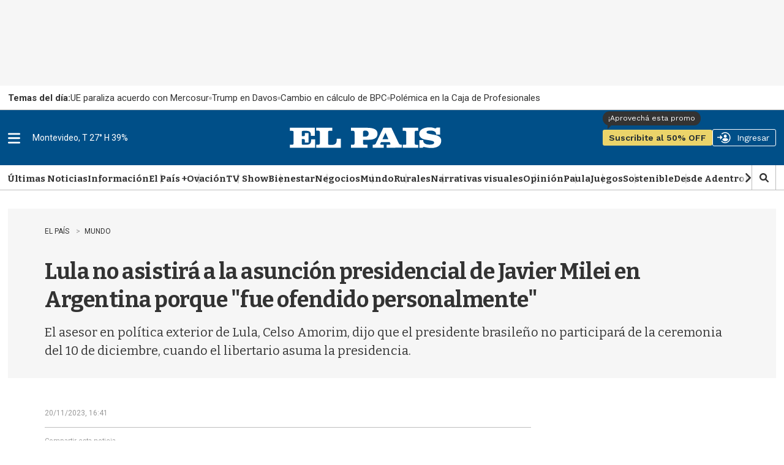

--- FILE ---
content_type: text/html;charset=UTF-8
request_url: https://www.elpais.com.uy/mundo/lula-no-asistira-a-la-asuncion-presidencial-de-javier-milei-en-argentina-porque-fue-ofendido-personalmente
body_size: 62552
content:

<!DOCTYPE html>
<html class="ArticlePage" lang="es-UY" data-lead="standard" data-hide-author    >
    <head>
    <meta charset="UTF-8">
    
    <script>const rnd92823 =false;</script>

    <meta property="og:title" content="Lula no asistirá a la asunción presidencial de Javier Milei en Argentina porque &quot;fue ofendido personalmente&quot;">

    <meta property="og:url" content="https://www.elpais.com.uy/mundo/lula-no-asistira-a-la-asuncion-presidencial-de-javier-milei-en-argentina-porque-fue-ofendido-personalmente">

    <meta property="og:image" content="https://imgs.elpais.com.uy/dims4/default/ccaec45/2147483647/strip/true/crop/1200x583+0+16/resize/1440x700!/quality/90/?url=https%3A%2F%2Fel-pais-uruguay-production-web.s3.us-east-1.amazonaws.com%2Fbrightspot%2F2a%2F2f%2F486e8c49427f98343a77bfafa76f%2Flula-da-silva.jpg">

    
    <meta property="og:image:url" content="https://imgs.elpais.com.uy/dims4/default/ccaec45/2147483647/strip/true/crop/1200x583+0+16/resize/1440x700!/quality/90/?url=https%3A%2F%2Fel-pais-uruguay-production-web.s3.us-east-1.amazonaws.com%2Fbrightspot%2F2a%2F2f%2F486e8c49427f98343a77bfafa76f%2Flula-da-silva.jpg">
    
    <meta property="og:image:width" content="1440">
    <meta property="og:image:height" content="700">
    <meta property="og:image:type" content="image/jpeg">
    
    <meta property="og:image:alt" content="Luiz Inácio Lula da Silva. Foto: AFP/Evaristo Sa">
    


    <meta property="og:description" content="El asesor en política exterior de Lula, Celso Amorim, dijo que el presidente brasileño no participará de la ceremonia del 10 de diciembre, cuando el libertario asuma la presidencia.">

    <meta property="og:site_name" content="EL PAIS">



    <meta property="og:type" content="article">

    <meta property="article:published_time" content="2023-11-20T19:41:13.519">

    <meta property="article:modified_time" content="2023-11-20T19:41:13.519">

    <meta property="article:section" content="Mundo">

    <meta property="article:tag" content="Elecciones en Argentina 2023">

    <meta property="article:tag" content="Javier Milei">

    
    <meta name="twitter:card" content="summary_large_image"/>
    
    
    
    
    <meta name="twitter:description" content="El asesor en política exterior de Lula, Celso Amorim, dijo que el presidente brasileño no participará de la ceremonia del 10 de diciembre, cuando el libertario asuma la presidencia."/>
    
    
    <meta name="twitter:image" content="https://imgs.elpais.com.uy/dims4/default/ccaec45/2147483647/strip/true/crop/1200x583+0+16/resize/1440x700!/quality/90/?url=https%3A%2F%2Fel-pais-uruguay-production-web.s3.us-east-1.amazonaws.com%2Fbrightspot%2F2a%2F2f%2F486e8c49427f98343a77bfafa76f%2Flula-da-silva.jpg"/>


    
    <meta name="twitter:image:alt" content="Luiz Inácio Lula da Silva. Foto: AFP/Evaristo Sa"/>
    
    
    
    
    <meta name="twitter:title" content="Lula no asistirá a la asunción presidencial de Javier Milei en Argentina porque &quot;fue ofendido personalmente&quot;"/>
    

    <meta property="fb:app_id" content="808710783748256">

<style type="text/css">:root {
  --color-primary: #06416a;
  --color-primary-light: #0B70B8;
  --color-secondary: #fcee21;
  --color-tertiary: #eaf4ff;

  --color-primary-text: #333333;
  --color-primary-text-inverse: #FFFFFF;
  --color-primary-text-translucid: #33333370;
  --color-primary-text-inverse-translucid: #FFFFFF40;
  --color-secondary-text: var(--color-primary-text);
  --color-secondary-text-inverse: #FFFFFF;
  --color-tertiary-text: #999999;
  --color-tertiary-inverse: #FFFFFF;
  --color-site-bg: #FFFFFF;
  --color-border: #bebebe;
  --color-article-backdrop: #f6f6f6;

  --color-header-bg: #004f88;
  --color-header-secondary-bg: var(--color-border);
  --color-header-text: var(--color-primary-text);
  --color-header-border: var(--color-border);

  --color-hat-bg: #000000;
  --color-hat-text: var(--color-primary-text-inverse);

  --color-heading-bg: #808080;

  --color-footer-bg: #004f88;
  --color-footer-border: var(--color-primary);
  --color-footer-text: var(--color-primary-text-inverse);

  --color-banner-bg: #d31141;
  --color-banner-text: var(--color-primary-text-inverse);

  --color-link-text: var(--color-primary-text);
  --color-link-text-hover: var(--color-primary);

  --color-button-bg: var(--color-primary);
  --color-button-hover-bg: var(--color-primary-text-inverse);
  --color-button-hover-text: var(--color-primary);
  --color-button-border: var(--color-primary);
  --color-button-text: var(--color-primary-text-inverse);
  --color-button-rs: var(--color-button-bg);

  --color-list-title:  var(--color-primary-text);
  --color-list-border: var(--color-border);
  --color-category-text: var(--color-primary);

  --color-gray: #dddddd;
  --color-dark-gray: #333333;

  --color-featured-mid: #d2d9ba;
  --color-featured-primary: #eaf0d6;
  --color-featured-secondary: #879a49;

  --color-section-eme: #512972;
  --color-section-ovacion: #489052;
  --color-section-negocios: #f5e5d5;
  --color-section-premium: #222d33;
  --color-section-premium-secondary: #ebd46a;
  --color-section-tvshow: #a753a0;

  --color-primary-translucid: #06416a40;
  --color-section-eme-translucid: #51297240;
  --color-section-ovacion-translucid: #48905240;
  --color-section-premium-translucid: #222d3340;
  --color-section-tvshow-translucid: #a753a040;
}
</style>
    <style type="text/css">:root {
  --font-1: "Arial";
  --font-2: "Bitter";
  --font-3: "Work Sans";
}

body {
  --font-1: "Roboto";
  --font-2: "Bitter";
  --font-3: "Work Sans";

  --font-body: var(--font-1);

  --font-headline: var(--font-2);

  --font-list-title: var(--font-2);

  --font-promo-title: var(--font-2);
  --font-promo-description: var(--font-2);

  --font-rte-body: var(--font-2);
  --font-pull-quote: Georgia, Times, "Times New Roman";

}
</style>
    <link data-cssvarsponyfill="true" class="Webpack-css" rel="stylesheet" href="https://el-pais.brightspotcdn.com/resource/00000180-433a-db93-a7d1-57fbfaa50000/styleguide/All.min.809bb3084c45347210a1545658179560.gz.css"><link rel="stylesheet" href="/static/evolok/prefixed-bootstrap.css">
<link rel="stylesheet" href="/static/evolok/widget/3.11.0/ev-widgets.min.css">
<style>.ultimasNoticiasEnHome .ListBr {
    	height: 100%;
        width: 100%;
    }

@media screen and (min-width: 768px) {
    .ultimasNoticiasEnHome {
    	grid-area: auto/auto/span 2/span 1;
    }
}</style>
<style>.Page-header-hamburger-userlogin-content .user-menu .usuario_ayuda a {
	display: none;
}</style>
<style>.BlankArticle .section-bienestar bsp-header {
background-color: #4c86b8;}

.BlankArticle .section-bienestar bsp-header .burger-menu {
    fill:#fff;
}

.BlankArticle .section-bienestar bsp-header .Page-header-authentication .AuthenticationNavigation-items-item {
    border-radius:0px;}

@media only screen and (max-width: 768px) {
    .BlankArticle .section-bienestar bsp-header {
background-color: #fff;}

    .BlankArticle .section-bienestar bsp-header .burger-menu {
    fill:#333333;
}

}


.BlankArticle .section-ovacion bsp-header {
background-color: #4b8c50;}

.BlankArticle .section-ovacion bsp-header .burger-menu {
    fill:#fff;
}

.BlankArticle .section-ovacion bsp-header .Page-header-authentication .AuthenticationNavigation-items-item {
    border-radius:0px;}

@media only screen and (max-width: 768px) {
    .BlankArticle .section-ovacion bsp-header {
background-color: #fff;}

    .BlankArticle .section-ovacion bsp-header .burger-menu {
    fill:#fff;
}

}

</style>
<style>.ArticlePage .email-wrapper {
	width: 100%;
    height: auto;
    min-height: 320px;
    display: flex;
    flex-direction: column;
    justify-content: space-evenly;
    margin: 5rem auto;
}

@media screen and (min-width: 440px) {
	.ArticlePage .email-wrapper {
    width: 100%;
    height: auto;
    min-height: unset;
    display: grid;
    grid-template-columns: repeat(5, 1fr);
    grid-template-rows: min-content;
    gap: 3rem;
}
    .ArticlePage .email-logo {
	grid-area: 1 / 1 / span 2 / span 2;
    display: flex;
    justify-content: center;
    align-items: center;
}
    .ArticlePage .email-logo img {
	width: 100%;
    margin: 0;
}
    .ArticlePage .email-info {
	margin: 0;
    grid-area: auto / auto / span 1 / span 3;
    text-align: left;
}
    .ArticlePage .email-form {
	grid-area: 2 / 3 / span 1 / span 3;
}
}

@media screen and (min-width: 600px) {
    .ArticlePage .email-logo {
    	padding: 3rem;
        border-right: 1px solid var(--color-primary-text-inverse);
    }
}</style>
<style>@media screen and (max-width: 767px) {
    .ListSpot-header-content {
    	flex-direction: column;
    }
    
    .ListSpot .PageLogo-image {
    	margin: 1rem auto;
    }
}</style>
<style>.Hat {
    color: var(--color-primary-text);
    padding: 0 10px;
    height: 40px;
}

.Hat-content {
    align-items: center;
	display: flex;
    font-family: var(--font-1);
    font-size: 1.5rem;
    font-weight: normal;
    text-transform: none;
    text-wrap: nowrap;
    flex-wrap: nowrap;
    gap: 1.5rem;
    height: 100%;
}

.Hat-content ul {
    align-items: center;
	display: flex;
    gap: 2rem;
    flex-wrap: nowrap;
}

.Hat-content ul li {
	display: flex;
    align-items: center;
    gap: 2rem;
    flex-wrap: nowrap;
    flex-shrink: 0;
}

.Hat-content ul li::after {
    background-color: var(--color-border);
    border-radius: 50%;
	content: "";
    display: block;
    height: 5px;
    width: 5px;
}

.Hat-content ul li,
.Hat-content ul li a {
	text-wrap: nowrap;
}

.Hat-content b {
	text-wrap: nowrap;
    flex-shrink: 0;
}

.Hat-content ul li:last-child::after {
	display: none;
}

.Page-body[data-header-hat=true] .Page-header, .WhitePage-body[data-header-hat=true] .WhitePage-header {
	top: 40px;
}

@media screen and (max-width: 767px) {
    .Hat {
        background-color: var(--color-primary-text-inverse);
    	border: 1px solid var(--color-border);
    }
    
    .Hat-content {
    	overflow-y: scroll;
    }
}

@media screen and (min-width: 768px) {
    .Hat {
        background-color: transparent;
    	width: 720px;
        margin-left: auto;
        margin-right: auto;
        padding: 0;
        position: relative;
    }
    
    .Hat::before {
    	content: "";
        width: 100vw;
        height: 100%;
        position: absolute;
        top: 0;
        left: calc(50% - 50vw);
        background-color: var(--color-primary-text-inverse);
        border-bottom: 1px solid var(--color-border);
        z-index: 0;
    }
    
    .Hat-content {
    	z-index: 1;
    }
}

@media screen and (min-width: 1024px) {
    .Hat {
    	width: 936px;
    }
    
    .Page-body[data-header-hat=true], .WhitePage-body[data-header-hat=true] {
    padding-top: calc(var(--headerHeight) + 80px);
}
}

@media screen and (min-width: 1280px) {
    .Hat {
    	width: 1254px;
    }
}</style>
<style>.ads_type_inncontent .BlankArticle-embed {
	height: calc(100vh - 121px);
}

@media screen and (min-width: 768px) {
	.ads_type_inncontent .BlankArticle-embed {
	height: calc(100vh - 81px);
}
}

@media screen and (min-width: 1024px) {
    .Page-body.ads_type_inncontent[data-header-hat=true]  {
    	padding-top: var(--headerHeight);
    }
}</style>
<style>.PromoLive-wrapper[data-promo-layout="2x1"] .PromoLive-content {
            display: flex;
        }

        @media only screen and (max-width: 767px) {
            .PromoLive-wrapper[data-promo-layout="2x1"] {
                border: 1px solid var(--color-border);
            }
        }

        @media only screen and (min-width: 768px) {

            .PromoLive-wrapper[data-promo-layout="2x1"] {
                position: relative;
            }

            .PromoLive-wrapper[data-promo-layout="2x1"] .PromoLive-content {
                display: flex;
                position: absolute;
                left: 10px;
                bottom: 10px;
                z-index: 2;
                background: rgba(0, 0, 0, .6);
                width: calc(100% - 20px);
                min-height: unset;
                height: auto;
            }

            .PromoLive-wrapper[data-promo-layout="2x1"] .PromoLive-content .Link {
                color: var(--color-primary-text-inverse);
            }

            .PromoLive-wrapper[data-promo-layout="2x1"] .Promo-category {
                margin-top: 10px;
            }

            .PromoLive-wrapper[data-promo-layout="2x1"] .PromoLive-video-wrapper {
                width: 619.33px;
                height: 370px;
                padding-bottom: 0;
            }

            .PromoLive-wrapper[data-promo-layout="2x1"] .Promo-eyebrow {
                bottom: 100%;
                left: 0;
                position: absolute;
                margin-bottom: 0;
            }

            .PromoLive-wrapper[data-promo-layout="2x1"] .Promo-eyebrow .Link {
                background-color: var(--color-list-primary, var(--color-primary));
                color: var(--color-list-secondary, var(--color-primary-text-inverse));
                display: inline-block;
                padding: 8px 10px;
                width: -moz-fit-content;
                width: fit-content;
            }
        }</style>
<style>.bloque-juegos .PromoBasic[data-promo-layout="1x1"] .Promo-title {
        text-align: center;
    }

.bloque-juegos .PromoBasic[data-promo-layout="1x1"] {
	     background-image: linear-gradient(var(--color-primary-text-inverse) 80%, var(--color-article-backdrop)); 
     border: 1px solid var(--color-border); 
     box-shadow: 0 10px 12px -5px var(--color-border);
}

.ListEpd.bloque-juegos .ListEpd-items {
    	display: grid;
        grid-template-columns: 1fr 1fr;
    }

.ListEpd.bloque-juegos .ListEpd-items .PromoBasic[data-promo-layout="1x1"] .PromoBasic-content {
	min-height: unset;
    height: auto;
}

.bloque-juegos .PromoBasic[data-promo-layout="1x1"] .Promo-media .Link {
            width: auto;
            height: auto;
        }

.bloque-juegos .PromoBasic[data-promo-layout="1x1"] .Promo-title {
	text-align: center;
}

.bloque-juegos .PromoBasic[data-promo-layout="1x1"] .Promo-title .Link {
	font-size: 1.2rem;
    line-height: 1;
}

.bloque-juegos .PromoBasic[data-promo-layout="1x1"] .PromoBasic-content {
	padding: 1rem;
}

    @media screen and (min-width: 768px) {
        .bloque-juegos .PromoBasic[data-promo-layout="1x1"] .Promo-media .Link {
            width: auto;
            height: auto;
        }

        .bloque-juegos .PromoBasic[data-promo-layout="1x1"] .Promo-media .Link .Image {
            width: 100%;
            height: 100%;
            object-fit: cover;
        }

        .bloque-juegos .PromoBasic[data-promo-layout="1x1"] .PromoBasic-content {
            min-height: unset;
        }

        .bloque-juegos .ListEpd-items {
            grid-auto-rows: auto;
        }
        
        .PromoBasic[data-promo-layout="1x1"] .PromoBasic-content {
        	height: auto;
        }
    }

body div.Page-content  main div.ListEpd.bloque-juegos div.ListEpd-items div.PromoBasic-content div h2 

{
    font-family:'Roboto';
    color:#cccccc;
    line-height: 90%;
    text-align: center;
    padding: 5%;
}

body div.Page-content main div.ListEpd.bloque-juegos div.ListEpd-items div.PromoBasic-content div h2 a {
    font-family:'Roboto';
    color:#666;
    font-weight:400;
    font-size:1.2rem;
    line-height: 1;
}

@media only screen and (min-width: 1024px) {
    .ListEpd.bloque-juegos .ListEpd-items {
        grid-template-columns: 1fr 1fr 1fr 1fr;
    }
}</style>
<style>source {
    position: relative;
}</style>
<style>.Enhancement .FacebookEmbed, .Enhancement .FacebookUrl, .Enhancement .fb-post, .Enhancement .InstagramEmbed, .Enhancement .InstagramUrl, .Enhancement .TweetEmbed, .Enhancement .TweetUrl, .Enhancement .twitter-tweet {
	flex-wrap: wrap;
}</style>
<style>.Page-header-hamburger-userlogin-content .user-menu {
    min-height: 100vh;
    background-color: #333;
    z-index: 3;
    padding: 30px 0;
    overflow: auto;
    right: 0;
    position: absolute;
}</style>
<style>.BlankArticle .Page-body[data-header-hat=true] .Page-header {
	margin-bottom: 0;
}

.BlankArticle .Page-body[data-header-hat=true] {
	padding-top: 0;
}</style>
<style>.Hat-content > a.Link {
	text-wrap: nowrap;
    white-space: nowrap;
}</style>
<style>#floatingContainer #popupLogin.noCloseMobile #popupCentering{
     position: absolute;
    left: 50%;
    top: 17%;
    transform: translate(-50%, 0%);
    width: 300px;
}


#floatingContainer #popupLogin.noCloseDesktop #popupCentering {
    right: 2.5%;
    left: auto;
    transform: translate(-2%, 10%);
}</style>
<style>@media screen and (min-width: 768px) {
	#lightbox .lightbox-content img {
	width: auto;
    max-width: unset;
    height: auto;
    max-height: calc(100vh - 100px);
}

#lightbox {
    z-index: 10000002;
}
}</style>
<style>.email-logo img {
        width: 50% !important;
    }

@media screen and (min-width: 768px) {
    .email-logo img {
        width: 50% !important;
    }
}</style>
<style>.TagPage .Figure-content,
.SectionPage .Figure-content {
	display: none;
}

.PromoFlex-content {
	position: relative;	
}

.PromoFlex .Premium-icon {
	position: absolute;
    right: 0;
    bottom: 0;
    width: 20px;
    height: 20px;
}

.PromoFlex .Premium-icon svg {
	width: 20px;
    height: 20px;
}

.PromoFlex[data-promo-layout="listado"] .Promo-title {
	font-size: 1.4rem;
}

.TagPage .Page-content {
	padding-bottom: 4rem;
}

@media screen and (min-width: 768px) {
    .Promoflex[data-promo-layout="listado"] .Promo-media .Link img {
    	width: 200px;
    }
}</style>
<style>/* Deprecado, probar con promonews */
@media screen and (min-width: 768px) {
    .ArticlePage #widgetNewsHolder .email-logo img {
    	width: 50% !important;
    }
	}</style>
<style>.BlankArticle-embed {
	height: calc(100vh - 200px);
}

@media screen and (min-width: 768px) {
.BlankArticle-embed {
	height: calc(100vh - 200px);
}
	}</style>
<style>/*.PromoBasic .Promo-sponsor {
	position: absolute;
    left: 1.5rem;
    bottom: 1.5rem;
    width: 100px;
}

.PromoBasic[data-promo-layout="1/2"] .Promo-sponsor {
	left: 0;
    bottom: -7px;
}*/</style>
<style>@media screen and (max-width: 767px) {
	.ListAu:before, .ListEme:before, .ListEpd:before, .ListNe:before, .ListOp-B:before, .ListOv:before, .ListSpot:before, .ListTv:before,
    .ListPremium:before {
    	left: -20px;
    }
}</style>
<style>@media screen and (min-width: 1280px) {
    .ListData .Promo1-3 .Promo-media .Link img {
    	width: 129px;
    }
}</style>
<style>/*@media screen and (max-width: 767px) {
    .ListEpd#negocios .List-sponsor img {
    	width: 90px;
    }
    
    .ListAu .List-sponsor {
    	margin-bottom: 1rem;
    }
    
    .ListAu#bloque-bienestar .List-sponsor img {
    	width: 180px;
    	}
}*/</style>
<style>@media screen and (min-width: 1280px) {
    .PromoCat .Promo-title {
    	font-size: 3.2rem;
    }
    
    .PromoCat-content {
        padding: 5.5rem 5rem;
    }
}</style>
<style>#elpais_1_epd_middle {
	margin-bottom: 4rem;
}</style>
<style>@media screen and (min-width: 768px) {
    .BlankArticle-embed {
    	height: calc(100dvh - 81px);
    }
}</style>
<style>#elpais_1_epd_box1, #elpais_1_epd_box2, #elpais_1_epd_box3 {
    max-width: unset;
    width: 100%;
    padding-left: 0 !important;
    padding-right: 0 !important;
}</style>
<style>.List1-2 .List-header-propas, .List1-3 .List-header-propas, .List1x3 .List-header-propas, .List1x4 .List-header-propas, .ListA .List-header-propas, .ListAbstract .List-header-propas, .ListAu .List-header-propas, .ListB .List-header-propas, .ListBn .List-header-propas, .ListBr .List-header-propas, .ListC .List-header-propas, .ListCol .List-header-propas, .ListD .List-header-propas, .ListDin-Carousel .List-header-propas, .ListDin .List-header-propas, .ListE .List-header-propas, .ListEd .List-header-propas, .ListEme .List-header-propas, .ListEpd .List-header-propas, .ListF .List-header-propas, .ListFeatured .List-header-propas, .ListG .List-header-propas, .ListGal .List-header-propas, .ListH .List-header-propas, .ListI .List-header-propas, .ListJ .List-header-propas, .ListK .List-header-propas, .ListL .List-header-propas, .ListLop .List-header-propas, .ListM .List-header-propas, .ListN .List-header-propas, .ListNe .List-header-propas, .ListNewsletter .List-header-propas, .ListO .List-header-propas, .ListOp-B .List-header-propas, .ListOp .List-header-propas, .ListOv .List-header-propas, .ListP .List-header-propas, .ListPremium .List-header-propas, .ListProf .List-header-propas, .ListQ .List-header-propas, .ListR .List-header-propas, .ListS .List-header-propas, .ListSp-Carousel .List-header-propas, .ListSp .List-header-propas, .ListSpot .List-header-propas, .ListSuplementos .List-header-propas, .ListT .List-header-propas, .ListTal .List-header-propas, .ListTv .List-header-propas, .ListTw .List-header-propas, .ListU .List-header-propas, .ListW .List-header-propas, .ListY .List-header-propas {
	margin-top: 0;
}

.List-header-logo {
	margin-bottom: 0;
}

.List1-2 .List-header[data-propas=true], .List1-3 .List-header[data-propas=true], .List1x3 .List-header[data-propas=true], .List1x4 .List-header[data-propas=true], .ListA .List-header[data-propas=true], .ListAbstract .List-header[data-propas=true], .ListAu .List-header[data-propas=true], .ListB .List-header[data-propas=true], .ListBn .List-header[data-propas=true], .ListBr .List-header[data-propas=true], .ListC .List-header[data-propas=true], .ListCol .List-header[data-propas=true], .ListD .List-header[data-propas=true], .ListDin-Carousel .List-header[data-propas=true], .ListDin .List-header[data-propas=true], .ListE .List-header[data-propas=true], .ListEd .List-header[data-propas=true], .ListEme .List-header[data-propas=true], .ListEpd .List-header[data-propas=true], .ListF .List-header[data-propas=true], .ListFeatured .List-header[data-propas=true], .ListG .List-header[data-propas=true], .ListGal .List-header[data-propas=true], .ListH .List-header[data-propas=true], .ListI .List-header[data-propas=true], .ListJ .List-header[data-propas=true], .ListK .List-header[data-propas=true], .ListL .List-header[data-propas=true], .ListLop .List-header[data-propas=true], .ListM .List-header[data-propas=true], .ListN .List-header[data-propas=true], .ListNe .List-header[data-propas=true], .ListNewsletter .List-header[data-propas=true], .ListO .List-header[data-propas=true], .ListOp-B .List-header[data-propas=true], .ListOp .List-header[data-propas=true], .ListOv .List-header[data-propas=true], .ListP .List-header[data-propas=true], .ListPremium .List-header[data-propas=true], .ListProf .List-header[data-propas=true], .ListQ .List-header[data-propas=true], .ListR .List-header[data-propas=true], .ListS .List-header[data-propas=true], .ListSp-Carousel .List-header[data-propas=true], .ListSp .List-header[data-propas=true], .ListSpot .List-header[data-propas=true], .ListSuplementos .List-header[data-propas=true], .ListT .List-header[data-propas=true], .ListTal .List-header[data-propas=true], .ListTv .List-header[data-propas=true], .ListTw .List-header[data-propas=true], .ListU .List-header[data-propas=true], .ListW .List-header[data-propas=true], .ListY .List-header[data-propas=true] {
	gap: 2rem;
}</style>
<style>.ListFeatured .List-items-item {
	flex-basis: unset;
}</style>
<style>.ArticlePage[data-lead="special"] .ArticlePage-actions-wrapper .Page-byline,
.ArticlePage[data-lead="columnist"] .ArticlePage-actions-wrapper .Page-byline{
	display: none;
}</style>
<style>.ListGal {
	display: flex;
    flex-direction: column;
}

.ListGal .List-description {
	padding-left: 0;
    padding-right: 0;
    order: 3;
}</style>
<style>.List-header-logo .PageLogo-image {
	height: 50px;
    width: auto;
    max-height: unset;
    min-height: unset;
    max-width: unset;
    min-width: unset;
}

.List-header-logo {
	min-width: 300px;
}

.SectionNavigation-logo img {
	width: auto;
    max-height: unset;
    min-height: unset;
    max-width: unset;
    min-width: unset;
}

.SectionNavigation-logo {
	min-width: 100px;
    min-height: 25px;
}

.SectionNavigation-navContainer {
	min-height: 40px;
}

.List-header:has(.PageLogo-image) {
	min-height: 82px;
}

#bloque-bienestar .List-header-logo .PageLogo-image {
	max-width: 200px;
}

@media screen and (max-width: 1023px) {
    .List-header:has(.PageLogo-image) {
    	display: block;
    }
    
    .List-header-logo {
    	margin: 0 auto 2rem;
    }
    
    .List-header-logo .PageLogo-image {
        max-width: 140px;
        margin: 0 auto;
    }
}</style>
<style>.PromoOp:not([data-promo-layout]) .Promo-title {
	font-size: 2rem;
}</style>
<style>@media screen and (min-width: 1280px) {
.ArticlePage[data-lead="special"] .Page-oneColumn {
        width: 1254px;
        padding-left: 5rem !important;
        padding-right: 5rem !important;
    }
}</style>
<style>.ArticlePage[data-lead="special"] .Page-below .jwplayer , .ArticlePage[data-lead="special"] .Page-below .ListEpd, .ArticlePage[data-lead="special"] .arena-comments-widget {
	max-width: 720px;
    margin-left: auto;
    margin-right: auto;
}

.ArticlePage[data-lead="special"] .masVistasEnNota + div > div:first-child {
	text-align: center;
}

@media screen and (max-width: 767px) {
        .ArticlePage .Page-actions-wrapper:has(.arena-comments-anchor-widget) .discover-follow-button, .ArticlePage .WhitePage-actions-wrapper:has(.arena-comments-anchor-widget) .discover-follow-button, .AuthorPage .Page-actions-wrapper:has(.arena-comments-anchor-widget) .discover-follow-button, .GalleryPage .Page-actions-wrapper:has(.arena-comments-anchor-widget) .discover-follow-button {
            transform: translate(-20px, -4px);
        }

        .ArticlePage .arena-comments-anchor-widget,
        .AuthorPage .arena-comments-anchor-widget,
        .GalleryPage .arena-comments-anchor-widget {
            transform: scale(.835);
            transform-origin: top left;
        }
    }</style>
<style>.RichTextArticleBody [data-freestar-ad][id*="incontent_notas"]{
    background-color: var(--color-article-backdrop);
    min-height: 364px;
    min-width: 300px;
    display: flex;
    justify-content: center;
    align-items: center;
    flex-direction: column;
    position: relative;
    padding-top: 24px !important;
}

#freestar-video-parent {
	position: relative;
}

.RichTextArticleBody [data-freestar-ad][id*="incontent_notas"]::after {
    content: "";
    display: block;
    color: var(--color-border);
    font-size: 30px;
    text-indent: -9999em;
    overflow: hidden;
    width: 1em;
    height: 1em;
    border-radius: 50%;
    position: absolute;
    top: calc(50% - 15px);
    left: calc(50% - 15px);
    transform: translateZ(0);
    animation: mltShdSpin 1.7s infinite ease, round 1.7s infinite ease;
}

.RichTextArticleBody [data-freestar-ad][id*="incontent_notas"]:has([id*="google_ads_iframe"])::after {
    display: none;
}

.RichTextArticleBody [data-freestar-ad][id*="incontent_notas"] {
	min-height: 70px;
    height: 70px;
    padding-bottom: 1rem;
    padding-top: 1rem !important;
    margin-bottom: 2rem;
}

@media screen and (min-width: 768px) {
	.RichTextArticleBody [data-freestar-ad][id*="incontent_notas"] {
	min-height: 110px;
    height: 110px;
}
}</style>
<style>.PromoBr-badge .Promo-category {
	display: none;
}

.ListAu[data-hide-divider=true]:first-child .ListBr .List-header, .ListEpd[data-hide-divider=true]:first-child .ListBr .List-header {
	display: block;
}</style>
<style>#ListPremium .List-cta .Button {
    background-color: var(--color-section-premium-secondary);
    border: none;
    border-radius: 20px;
    color: var(--color-primary-text);
    font-family: var(--font-3);
    font-size: 1.6rem;
    font-weight: 600;
    height: auto;
    margin: 0;
    padding: 0 3.2rem;
    position: relative;
    text-transform: uppercase;
}


@media only screen and (min-width: 1024px) {
    #ListPremium .List-cta .Button:before {
        background-color: var(--color-section-premium-secondary);
        content: "";
        display: block;
        height: 50px;
        left: -30px;
        position: absolute;
        top: -6px;
        width: 1px;
    }
}

</style>
<style>.ListBlock .PromoOp[data-promo-layout="1/2"] .Promo-title {
	font-size: 1.7rem;
    line-height: 1.3;
}

.ListBlock .PromoOp .Promo-title {
    line-height: 1.3;
}

.ListBlock .PromoOp .PromoOp-image {
	width: 26px;
    height: 26px;
    flex-shrink: 0;
}

.ListBlock .PromoOp .Promo-description {
    line-height: 1.3;
    font-size: 1.5rem;
}

.PromoOp .Promo-author {
	color: var(--color-list-secondary, var(--color-tertiary-text));
}

@media screen and (min-width: 490px) {
	.ListBlock .PromoOp {
	position: relative;
    border: none;
}

.ListBlock .PromoOp::before {
	background-color: var(--color-list-tertiary, #e1e1e1);
    content: "";
    display: block;
    height: 1px;
    left: 0;
    position: absolute;
    top: -2rem;
    width: 100%;
}

.ListBlock .PromoOp::after {
	background-color: var(--color-list-tertiary, #e1e1e1);
    content: "";
    display: block;
    height: calc(100% + 2rem);
    position: absolute;
    right: -2rem;
    top: 0;
    width: 1px;
}
    
    .ListBlock .PromoOp .PromoOp-content {
    	padding: 0;
    }
    
    .ListBlock .PromoOp .PromoOp-footer,
    .ListBlock .PromoOp[data-promo-layout="1/2"] .PromoOp-footer {
    	padding: 1rem;
        background: #eaf4ff;
    }
    
    .ListBlock .PromoOp:not([data-promo-layout="1/2"]) .PromoOp-footer {
	margin-top: 4rem;
}
}</style>
<style>.FooterNavigation-items:nth-child(2) {
	gap: .5rem;
}</style>
<style>.Page-header-authentication {
	flex-shrink: 1;
}


    body {
    	overflow-x: clip; /* ajuste para evitar error en sticky box aside */
    }
</style>
<style>.PromoFlex[data-hide-dates="true"] {
	padding: 1rem;
    background: #eaf0d6;
}

.PromoFlex[data-hide-dates="true"] .Promo-category {
	padding: .5rem 1rem;
    background-color: #333;
}

.PromoFlex[data-hide-dates="true"] .Promo-category a {
    color: #fff;
}</style>
<style>@media screen and (min-width: 490px) {
    .ListBlock .PromoPortada {
    	padding: 0;
        border: none;
        position: relative;
        overflow: visible;
    }
    
    .ListBlock .PromoPortada::before {
	background-color: var(--color-list-tertiary, #e1e1e1);
    content: "";
    display: block;
    height: 1px;
    left: 0;
    position: absolute;
    top: -2rem;
    width: 100%;
}

.ListBlock .PromoPortada::after {
	background-color: var(--color-list-tertiary, #e1e1e1);
    content: "";
    display: block;
    height: calc(100% + 2rem);
    position: absolute;
    right: -2rem;
    top: 0;
    width: 1px;
}
    
    .ListBlock .PromoPortada .Promo-title {
        font-family: var(--font-2);
        text-transform: none;
        text-align: left;
        padding: 0;
    }
}</style>
<style>.RichTextBody .Link {
	text-decoration: underline;
}

@media screen and (min-width: 768px) {
	.RichTextBody .Link {
	text-decoration: underline;
}
	}</style>
<style>.GallerySlideWaterfall-title {
	display: none;
}</style>
<style>.RichTextBody table td {
	padding: 5px 7px;
    border: 1px solid var(--color-tertiary-text);
}

.RichTextBody table tbody tr:first-child {
	background-color: var(--color-tertiary-text);
    color: var(--color-primary-text-inverse);
}

.RichTextBody table tbody tr:first-child td {
	border-color: var(--color-primary-text);
}</style>
<style>@media screen and (min-width: 768px) {
    .masVistasEnHome, .masVistasEnHome .ListFeatured, .ultimasNoticiasEnHome, .ultimasNoticiasEnHome .ListBr {
        height: auto;
    }
    
    .ultimasNoticiasEnHome {
    	height: 100%;
    }
    
    .ultimasNoticiasEnHome[data-items="3"] .ListBr-items .PromoBr:nth-child(n + 4),
    .ultimasNoticiasEnNota[data-items="3"] .ListBr-items .PromoBr:nth-child(n + 4) {
    	display: none;
    }
    
    .ultimasNoticiasEnHome[data-items="4"] .ListBr-items .PromoBr:nth-child(n + 5),
    .ultimasNoticiasEnNota[data-items="4"] .ListBr-items .PromoBr:nth-child(n + 5) {
    	display: none;
    }
    
    .ultimasNoticiasEnHome[data-items="5"] .ListBr-items .PromoBr:nth-child(n + 6),
    .ultimasNoticiasEnNota[data-items="5"] .ListBr-items .PromoBr:nth-child(n + 6) {
    	display: none;
    }
    
    .ultimasNoticiasEnHome[data-items="6"] .ListBr-items .PromoBr:nth-child(n + 7),
    .ultimasNoticiasEnNota[data-items="6"] .ListBr-items .PromoBr:nth-child(n + 7) {
    	display: none;
    }
    
    .ultimasNoticiasEnHome[data-items="7"] .ListBr-items .PromoBr:nth-child(n + 8),
    .ultimasNoticiasEnNota[data-items="7"] .ListBr-items .PromoBr:nth-child(n + 8) {
    	display: none;
    }
}</style>
<style>.PromoFlex:has(h1) .Promo-title {
	display: flex;
    flex-direction: column;
    gap: 1.4rem;
    margin-bottom: 2rem;
    position: relative;
}

.PromoFlex[data-promo-layout="1x1"]:has(h1):not([data-visual-theme]):not([data-inverse-order=true]) .Promo-title {
	padding: 1rem 0 0;
	}</style>
<style>.Promo1-3 .Promo-title {
    margin-bottom: 1rem;
}</style>
<style>.PromoLive-wrapper {
	background-color: transparent;
}

.PromoLive-wrapper[data-promo-layout="2x2"] {
	grid-column-start: 1;
    grid-column-end: 2;
}

[class*="PromoLive"] .PromoLive-content {
	padding: 1.5rem 0;
    height: auto;
    gap: 1rem;
}

.PromoLive-wrapper[data-promo-layout="1x1"] [class*="PromoLive"] .Promo-title {
	font-size: 1.7rem;
    line-height: 1.3;
}

@supports (aspect-ratio: 16 / 9) {
	.PromoLive-wrapper .PromoLive-video-wrapper {
	height: auto;
    padding-bottom: 0;
    aspect-ratio: 16 / 9;
}
}

@media screen and (min-width: 1024px) {
	.ListBlock .OneColumnContainer-column .PromoLive-wrapper[data-promo-layout="2x2"], .ListBlock .TwoColumnContainer3070-column .PromoLive-wrapper[data-promo-layout="2x2"], .ListBlock .TwoColumnContainer7030-column .PromoLive-wrapper[data-promo-layout="2x2"], .ListBlock .TwoColumnContainer-column .PromoLive-wrapper[data-promo-layout="2x2"] {
	grid-area: auto / auto / span 2 / span 2;
}
}</style>
<style>@media only screen and (min-width: 1280px) {
    .Promo1-3 .Promo-title {
        max-height: unset;
        overflow: visible;
        font-size: 1.5rem;
    }
}</style>
<style>.ListBn[data-module] {
	padding-left: 0;
    padding-right: 0;
    margin-top: 4rem;
}

@media screen and (min-width: 768px) {
	.ListBn[data-module] {
	padding-left: 0;
    padding-right: 0;
}
}

@media screen and (min-width: 1024px) {
	.ListBn[data-module] {
	padding-left: 0;
    padding-right: 0;
}
}

@media screen and (min-width: 1280px) {
	.ListBn[data-module] {
	padding-left: 0;
    padding-right: 0;
}
}</style>
<style>@media screen and (max-width: 767px) {
    .block_podcast > div:nth-child(n+3) {
    	display: none;
    }
}</style>
<style> .Page-header-bar a.Page-header-subscribe {
    position: relative;
}
.Page-header-bar a.Page-header-subscribe::before {
      content: "¡Aprovechá esta promo";
    position: absolute;
    font-weight: 400;
    font-size: 12px;
    background: #333;
    border-radius: 20px;
    width: 160px;
    text-align:center;
    padding: 5px 8px;
    bottom: 33px;
    left: 0;
    font-family: "Work Sans";
        color: #fff;
}

.Page-header-bar a.Page-header-subscribe::after {
      content: " ";
    position: absolute;
    bottom: 35px;
    left:0px;
    background: transparent;
    width: 0px;
    height: 0px;
    border-bottom: 10px solid #333;
    border-right: 10px solid transparent;
    border-left: 16px solid transparent;
    transform: rotate(90deg);
    z-index: -1;
}

.Page-header-bar a.Page-header-subscribe:hover {
    color:#fff;
}

@media only screen and (max-width: 768px) {
   .Page-header-bar a.Page-header-subscribe::after, .Page-header-bar a.Page-header-subscribe::before {
       display: none;
    } 
}</style>
<style>.PromoFlex-image {
	display: none;
}

.ListBlock .List-header,
.ListOp-B .List-header {
	padding-top: 3rem;
    padding-bottom: 3rem;
    border-top: 1px solid #E1E1E1;
}

.ListBlock[data-module] {
	margin: 8rem 0;
}

.ListBlock .List-header-logo,
.ListOp-B .List-header {
	margin-bottom: 0;
}

.PromoFlex[data-promo-layout="1x1"], .PromoFlex[data-promo-layout=extend] {
	flex-direction: column;
}

[data-modulewell]>.ListBlock[data-module]:first-child {
	margin-top: 2rem;
}

.PromoFlex[data-promo-layout="2x2"] .Promo-description, .PromoFlex[data-promo-layout="3x1"] .Promo-description, .PromoFlex[data-promo-layout="4x2"] .Promo-description {
    font-size: 1.5rem;
    line-height: 1.3;
}

.ListBlock .PromoOp {
	background: transparent;
}

.ListBlock .PromoOp .Promo-title .Link,
.ListBlock .PromoOp .Promo-description {
	color: var(--color-list-primary, var(--color-primary-text));
}

.ListBlock .PromoOp .Promo-author .Link,
.ListBlock .PromoOp .Promo-author:hover .Link {
	color: var(--color-list-secondary, var(--color-tertiary-text));
}

.ListBlock .PromoOp .PromoOp-image {
	border-color: var(--color-list-secondary, var(--color-primary-text));
  	width: 40px;
    height: 40px;
}

.ListBlock .PromoOp .PromoOp-footer {
    padding: 0;
}

.ListBlock#ListPremium .PromoOp {
	padding: 2rem;
    border: 1px solid var(--color-list-secondary);
}

.ListBlock#ListPremium .PromoOp .Promo-description {
	font-size: 1.6rem;
}

.ListBlock#ListPremium .PromoOp .PromoOp-footer {
	background: transparent;
    margin-top: auto;
}

.ListBlock#ListPremium .PromoOp .Promo-title {
	margin-bottom: 3rem;
}



.PromoFlex[id*="inn-content"] .Promo-badge {
	position: relative;
}

.PromoFlex[id*="inn-content"] .Promo-badge::before {
	content: "Inn Content";
    text-transform: uppercase;
    color: var(--color-list-secondary, var(--color-tertiary-text));
    font-family: var(--font-1);
    font-size: 1.2rem;
}

.ListBlock#primer-damero .OneColumnContainer-column .HtmlModule:has(#elpais_1_epd_box1) {
	order: -1;
}

.ListBlock#primer-damero .OneColumnContainer-column div[class*="Promo"][data-promo-layout="2x2"] {
	order: -2;
}

.ListBlock .PromoFlex[data-promo-layout="listado"] {
	padding-top: 2rem;
    border-top: 1px solid var(--color-list-tertiary, #e1e1e1);
}

.ListBlock .PromoFlex[data-promo-layout="2x2"].PromoFlex:not([data-inverse-order=true]),
.ListBlock .PromoFlex[data-promo-layout="3x1"]:not([data-inverse-order=true]),
.ListBlock .PromoFlex[data-promo-layout="4x2"]:not([data-inverse-order=true])
{
        gap: 2rem;
    }

.ListBlock .PromoFlex[data-promo-layout="listado"] .Promo-media {
	margin-bottom: 1rem;
}

.PromoFlex[data-promo-layout="2x2"] .Promo-media, .PromoFlex[data-promo-layout="3x1"] .Promo-media, .PromoFlex[data-promo-layout="4x2"] .Promo-media {
	order: unset;
}

.PromoFlex .Premium-icon {
	position: static;
}

.PromoFlex[data-promo-layout="listado"] .Promo-title {
	font-size: 1.7rem;
    line-height: 1.3;
}

.PromoFlex .Promo-author {
	color: var(--color-list-primary, var(--color-primary-text));
}

@container (max-width: 449px) {
	.ThreeColumnContainer-column .PromoFlex[data-promo-layout="2x2"], .ThreeColumnContainer-column .PromoFlex[data-promo-layout="3x1"], .PromoFlex[data-promo-layout="4x2"],
    .OneColumnContainer-column .PromoFlex[data-promo-layout="2x2"], .OneColumnContainer-column .PromoFlex[data-promo-layout="3x1"], .PromoFlex[data-promo-layout="4x2"] {
    flex-direction: column-reverse;
    gap: 2rem;
}
}

[data-modulewell]>.ListBlock[data-module]:first-child {
	padding-top: 0;
}

.ListBlock#primer-damero .OneColumnContainer-column .HtmlModule:has(#elpais_1_epd_box1) {
	width: 100%;
}

.ListBlock#primer-damero .OneColumnContainer-column #elpais_1_epd_box1 {
	margin-left: auto;
    margin-right: auto;
}

@media screen and (max-width: 489px) {
    .PromoFlex[data-promo-layout] {
    	margin-bottom: 0;
        padding-bottom: 2rem;
    }
    
    .PromoFlex[data-promo-layout="1x1"] {
        gap: 1rem;
    }
    
    @container (max-width: 449px) {
	.ThreeColumnContainer-column .PromoFlex[data-promo-layout="2x2"], .ThreeColumnContainer-column .PromoFlex[data-promo-layout="3x1"], .PromoFlex[data-promo-layout="4x2"],
    .OneColumnContainer-column .PromoFlex[data-promo-layout="2x2"], .OneColumnContainer-column .PromoFlex[data-promo-layout="3x1"], .PromoFlex[data-promo-layout="4x2"] {
    flex-direction: column;
    gap: 0;
}
}
}

@media screen and (min-width: 490px) {
    .ListBlock#primer-damero .OneColumnContainer-column {
    	grid-template-columns: repeat(2, 1fr);
    }
    
    .ListBlock#primer-damero .OneColumnContainer-column .HtmlModule:has(#elpais_1_epd_box1) {
    	grid-column-start: 1;
        grid-column-end: -1;
    }
    
    .ListBlock .PromoFlex[data-promo-layout="listado"] {
	grid-area: auto / auto / span 1 / span 2;
        display: flex;
        flex-direction: row-reverse;
        gap: 1.5rem;
}
    
    .ListBlock .PromoFlex[data-promo-layout="listado"] .Promo-media {
	margin-bottom: 2rem;
}
    
    .PromoFlex[data-promo-layout="2x2"] .Promo-media, .PromoFlex[data-promo-layout="3x1"] .Promo-media, .PromoFlex[data-promo-layout="4x2"] .Promo-media {
	order: 2;
}
    
    .PromoFlex[data-promo-layout="2x2"]:not([data-inverse-order=true]) {
    flex-direction: column-reverse;
    justify-content: flex-end;
   
}
    
    .ListBlock .PromoFlex[data-promo-layout="listado"][data-visual-theme] {
    	padding: 1.5rem;
        border-top: none;
        padding-right: 0;
    }
    
    .ListBlock .PromoFlex[data-promo-layout="listado"][data-visual-theme] .PromoFlex-content {
    	padding: 0;
        margin-bottom: 0;
    }
    
}

@container (min-width: 720px) {
    .ListBlock#primer-damero .OneColumnContainer-column {
        grid-template-columns: repeat(var(--break-2-x), 1fr);
    }
}

@media screen and (min-width: 490px) {
    .ListBlock#primer-damero .OneColumnContainer-column {
    	grid-template-columns: repeat(2, 1fr);
    }
}

@media screen and (max-width: 767px) {
.PromoFlex[data-promo-layout="2x2"] .Promo-title, .PromoFlex[data-promo-layout="3x1"] .Promo-title, .PromoFlex[data-promo-layout="4x2"] .Promo-title {
	font-size: 2.4rem;
    line-height: 1.2;
}
    
    .ListBlock[data-module] {
    	margin: 3rem 0;
    }
    
    .PromoFlex:not([data-promo-layout]) .PromoFlex-content {
    	margin-bottom: 3rem;
    }
    
    .ListFlex .List-header {
	padding: 0;
}

.ListBlock .List-header-logo, .ListFlex .List-header-logo {
	margin: 0 auto 1rem;
}

.ListBlock .List-header:has(.PageLogo-image), .ListFlex .List-header:has(.PageLogo-image) {
	min-height: 50px;
}
    
    #ListPremium .List-header-logo .PageLogo-image {
    	max-width: unset;
    }
    
    .PromoFlex:not([data-promo-layout]) {
    	margin-bottom: 0;
    }
    
    .PromoFlex[data-promo-layout="2x2"] .PromoFlex-content, .PromoFlex[data-promo-layout="3x1"] .PromoFlex-content, .PromoFlex[data-promo-layout="4x2"] .PromoFlex-content {
    margin-bottom: 2rem;
	}
}

.PromoNews {
	box-shadow: none;
}

.ListBlock .List-header-propas, .ListFlex .List-header-propas {
	column-gap: 0;
}

.ListBlock .List-header-propas img, .ListFlex .List-header-propas img {
	max-width: 80px;
}

.PromoFlex .Promo-title {
	font-size: 1.7rem;
    line-height: 1.3;
}

.PromoFlex[data-promo-layout="2x2"] .Promo-title,
.PromoFlex[data-promo-layout="3x1"] .Promo-title,
.PromoFlex[data-promo-layout="4x2"] .Promo-title {
	line-height: 1.3;
}


.ListBlock .ListFeatured .List-items-item, .ListFlex .ListFeatured .List-items-item {
	padding-top: 1.5rem;
}

@media screen and (min-width: 768px) {
		.ListBlock .List-header:has(.PageLogo-image), .ListFlex .List-header:has(.PageLogo-image) {
	min-height: 50px;
}
    
    .ListBlock .List-header:has(.PageLogo-image) .List-header-logo .PageLogo-image, .ListFlex .List-header:has(.PageLogo-image) .List-header-logo .PageLogo-image {
    	height: 30px;
    }
    
    .ListBlock .ListBr .PromoBr .Promo-title, .ListBlock .ListFeatured .PromoK .Promo-title, .ListFlex .ListBr .PromoBr .Promo-title, .ListFlex .ListFeatured .PromoK .Promo-title {
    	line-height: 1.3;
    }
    
        .PromoFlex[data-promo-layout="2x2"].PromoFlex:not([data-inverse-order=true]) {
        gap: 2rem;
    }
    
    .PromoFlex[data-promo-layout="2x2"]:not([data-inverse-order=true]) {
    flex-direction: column;
    justify-content: flex-start;
}
    
    @container (min-width: 910px) {
        .ListBlock .OneColumnContainer-column [class*=Promo][data-promo-layout="4x2"] {
            column-gap: 4rem;
            display: flex;
            flex-direction: row;
            gap: 2rem;
            justify-content: space-between;
        }
    }
    
    @container (min-width: 1214px) {
    .ListBlock[data-custom-background="true"] .OneColumnContainer-column {
        grid-template-columns: repeat(var(--break-4-x), 1fr);
    	}
	}
}

@media only screen and (min-width: 1280px) {
    .ThreeColumnContainer[data-aside-align=left] .ThreeColumnContainer-container {
        grid-template-columns: 340px 477px 437px;
    }
    
    .ListBlock#primer-damero .OneColumnContainer-column {
	grid-template-columns: repeat(5, 1fr);
}
    
    .ListBlock#primer-damero .OneColumnContainer-column .HtmlModule:has(#elpais_1_epd_box1) {
	grid-area: auto / auto / span 2 / span 1;
    width: 300px;
}
    
    .ListBlock#primer-damero .OneColumnContainer-column .HtmlModule:has(#elpais_1_epd_box1) {
	order: unset;
}

.ListBlock#primer-damero .OneColumnContainer-column div[class*="Promo"][data-promo-layout="2x2"] {
	order: unset;
}
    
    .ListBlock .PromoFlex[data-promo-layout="2x2"][data-hide-descriptions=true] {
    	grid-area: auto / auto / span 3 / span 2;
    }
}
</style>
<style>.PromoFlex[data-promo-layout="4x2"] .Promo-title {
    	font-size: 2.8rem;
    }

@media screen and (min-width: 768px) {
	.PromoFlex[data-promo-layout="4x2"] {
        	border: 1px solid #E1E1E1;
            border-radius: 5px;
            overflow: hidden;
        }
        
        .PromoFlex[data-promo-layout="4x2"] .PromoFlex-content {
        padding: 4rem;
    }
        
    .ListBlock .OneColumnContainer-column[data-module][data-custom-background=true]:has(.PromoFlex[data-promo-layout="4x2"):first-of-type {
        padding-top: 0;
    }
        
        .PromoFlex[data-promo-layout="4x2"] .PromoFlex-footer {
        	margin-top: auto;
        }
        
        .PromoFlex[data-promo-layout="4x2"] .PromoFlex-content {
        	margin-bottom: 0;
        }
        
        .PromoFlex[data-promo-layout="4x2"] .Promo-title {
    	font-size: 3.2rem;
    }
}</style>
<style>.ListBlock .TwoColumnContainer-column:has([class*="ColumnContainer"]),
.ListBlock .TwoColumnContainer7030-column:has([class*="ColumnContainer"]),
.ListBlock .TwoColumnContainer3070-column:has([class*="ColumnContainer"]),
.ListBlock .ThreeColumnContainer-column:has([class*="ColumnContainer"]) {
	display: block;
}

@media screen and (min-width: 490px) {
	.ListBlock .TwoColumnContainer-column:has([class*="ColumnContainer"]),
.ListBlock .TwoColumnContainer7030-column:has([class*="ColumnContainer"]),
.ListBlock .TwoColumnContainer3070-column:has([class*="ColumnContainer"]),
.ListBlock .ThreeColumnContainer-column:has([class*="ColumnContainer"]) {
	display: block;
}
}

@media screen and (min-width: 768px) {
	.ListBlock .TwoColumnContainer-column:has([class*="ColumnContainer"]),
.ListBlock .TwoColumnContainer7030-column:has([class*="ColumnContainer"]),
.ListBlock .TwoColumnContainer3070-column:has([class*="ColumnContainer"]),
.ListBlock .ThreeColumnContainer-column:has([class*="ColumnContainer"]) {
	display: block;
}
}

@media screen and (min-width: 1024px) {
	.ListBlock .TwoColumnContainer-column:has([class*="ColumnContainer"]),
.ListBlock .TwoColumnContainer7030-column:has([class*="ColumnContainer"]),
.ListBlock .TwoColumnContainer3070-column:has([class*="ColumnContainer"]),
.ListBlock .ThreeColumnContainer-column:has([class*="ColumnContainer"]) {
	display: block;
}
}

@media screen and (min-width: 1280px) {
	.ListBlock .TwoColumnContainer-column:has([class*="ColumnContainer"]),
.ListBlock .TwoColumnContainer7030-column:has([class*="ColumnContainer"]),
.ListBlock .TwoColumnContainer3070-column:has([class*="ColumnContainer"]),
.ListBlock .ThreeColumnContainer-column:has([class*="ColumnContainer"]) {
	display: block;
}
}</style>
<style>@media only screen and (min-width: 1280px) {
    .ListBlock#primer-damero .ThreeColumnContainer[data-aside-align=left] .ThreeColumnContainer-container {
        grid-template-columns: 340px 1fr 199.3px;
    }
    
    .ListBlock#primer-damero .ThreeColumnContainer[data-aside-align=left] .column-two {
        grid-template-columns: repeat(3, 1fr);
    }
    
    .ListBlock#primer-damero .ThreeColumnContainer[data-aside-align=left] .column-three {
        display: flex;
        flex-direction: column;
    }
    
    .ListBlock#primer-damero .ThreeColumnContainer[data-aside-align=left] .column-two .PromoFlex[data-hide-descriptions="true"][data-promo-layout="2x2"] {
    	grid-area: auto / auto / span 3 / span 2;
    }
}</style>
<style>.ListBlock .ThreeColumnContainer-column:has([id*="box"]).column-three .PromoFlex:after {
        display: none;
    }
    
    .ListBlock .OneColumnContainer-column:has([id*="box"]), .ListBlock .TwoColumnContainer3070-column:has([id*="box"]), .ListBlock .TwoColumnContainer7030-column:has([id*="box"]), .ListBlock .TwoColumnContainer-column:has([id*="box"]), .ThreeColumnContainer-column:has([id*="box"]) {
        overflow: visible;
    }

@media screen and (max-width: 767px) {
        .RichTextBody #elpais_1_epd_box1, .RichTextBody #elpais_1_epd_box2, .RichTextBody #elpais_1_epd_box3, .RichTextBody #elpais_2_tvshow_box1, .RichTextBody #elpais_2_tvshow_box2, .RichTextBody #elpais_2_tvshow_box3, .RichTextBody #elpais_3_negocios_box1, .RichTextBody #elpais_3_negocios_box2, .RichTextBody #elpais_3_negocios_box3, .RichTextBody #elpais_4_ovacion_box1, .RichTextBody #elpais_4_ovacion_box2, .RichTextBody #elpais_4_ovacion_box3, .RichTextBody #elpais_8_Eme_box1, .RichTextBody #elpais_8_Eme_box2, .RichTextBody #elpais_8_Eme_box3 {
            justify-content: flex-start;
        }

        .RichTextBody #elpais_1_epd_box1 [id*="box"],
        .RichTextBody #elpais_1_epd_box2 [id*="box"],
        .RichTextBody #elpais_1_epd_box3 [id*="box"],
        .RichTextBody #elpais_2_tvshow_box1 [id*="box"],
        .RichTextBody #elpais_2_tvshow_box2 [id*="box"],
        .RichTextBody #elpais_2_tvshow_box3 [id*="box"],
        .RichTextBody #elpais_3_negocios_box1 [id*="box"],
        .RichTextBody #elpais_3_negocios_box2 [id*="box"],
        .RichTextBody #elpais_3_negocios_box3 [id*="box"],
        .RichTextBody #elpais_4_ovacion_box1 [id*="box"],
        .RichTextBody #elpais_4_ovacion_box2 [id*="box"],
        .RichTextBody #elpais_4_ovacion_box3 [id*="box"],
        .RichTextBody #elpais_8_Eme_box1 [id*="box"],
        .RichTextBody #elpais_8_Eme_box2 [id*="box"],
        .RichTextBody #elpais_8_Eme_box3 [id*="box"] {
            position: sticky;
            top: 190px;
            height: auto;
            align-items: center;
            min-height: 320px;
            max-height: unset;
        }
    }


@media only screen and (min-width: 768px) {
    .ListBlock .OneColumnContainer-column:has([id*="box"]), .ListBlock .TwoColumnContainer3070-column:has([id*="box"]), .ListBlock .TwoColumnContainer7030-column:has([id*="box"]), .ListBlock .TwoColumnContainer-column:has([id*="box"]), .ThreeColumnContainer-column:has([id*="box"]) {
        overflow: visible;
    }
    
    .ListBlock .HtmlModule #elpais_2_tvshow_box1, .ListBlock .HtmlModule #elpais_2_tvshow_box2, .ListBlock .HtmlModule #elpais_2_tvshow_box3,
.ListBlock .HtmlModule #elpais_3_negocios_box1, .ListBlock .HtmlModule #elpais_3_negocios_box2, .ListBlock .HtmlModule #elpais_3_negocios_box3,
.ListBlock .HtmlModule #elpais_4_ovacion_box1, .ListBlock .HtmlModule #elpais_4_ovacion_box2, .ListBlock .HtmlModule #elpais_4_ovacion_box3,
.ListBlock .HtmlModule #elpais_1_epd_box1, .ListBlock .HtmlModule #elpais_1_epd_box2, .ListBlock .HtmlModule #elpais_1_epd_box3,
.ListBlock .HtmlModule #elpais_8_Eme_box1, .ListBlock .HtmlModule #elpais_8_Eme_box2, .ListBlock .HtmlModule #elpais_8_Eme_box3 {
    height: auto !important;
}
}

.ListBlock .HtmlModule #elpais_1_epd_box1, .ListBlock .HtmlModule #elpais_1_epd_box2, .ListBlock .HtmlModule #elpais_1_epd_box3, .ListBlock .HtmlModule #elpais_2_tvshow_box1, .ListBlock .HtmlModule #elpais_2_tvshow_box2, .ListBlock .HtmlModule #elpais_2_tvshow_box3, .ListBlock .HtmlModule #elpais_3_negocios_box1, .ListBlock .HtmlModule #elpais_3_negocios_box2, .ListBlock .HtmlModule #elpais_3_negocios_box3, .ListBlock .HtmlModule #elpais_4_ovacion_box1, .ListBlock .HtmlModule #elpais_4_ovacion_box2, .ListBlock .HtmlModule #elpais_4_ovacion_box3, .ListBlock .HtmlModule #elpais_8_Eme_box1, .ListBlock .HtmlModule #elpais_8_Eme_box2, .ListBlock .HtmlModule #elpais_8_Eme_box3 {
	position: sticky;
    top: 190px;
    height: auto;
    min-height: 342px;
    align-items: center;
}

.ListBlock .HtmlModule:has(#elpais_1_epd_box1), .ListBlock .HtmlModule:has(#elpais_1_epd_box2), .ListBlock .HtmlModule:has(#elpais_1_epd_box3), .ListBlock .HtmlModule:has(#elpais_2_tvshow_box1), .ListBlock .HtmlModule:has(#elpais_2_tvshow_box2), .ListBlock .HtmlModule:has(#elpais_2_tvshow_box3), .ListBlock .HtmlModule:has(#elpais_3_negocios_box1), .ListBlock .HtmlModule:has(#elpais_3_negocios_box2), .ListBlock .HtmlModule:has(#elpais_3_negocios_box3), .ListBlock .HtmlModule:has(#elpais_4_ovacion_box1), .ListBlock .HtmlModule:has(#elpais_4_ovacion_box2), .ListBlock .HtmlModule:has(#elpais_4_ovacion_box3), .ListBlock .HtmlModule:has(#elpais_8_Eme_box1), .ListBlock .HtmlModule:has(#elpais_8_Eme_box2), .ListBlock .HtmlModule:has(#elpais_8_Eme_box3) {
	grid-area: auto / auto / span 4 / span 1;
    min-height: 624px;
    display: block;
}

.HtmlModule:has(#elpais_1_epd_box1),
.HtmlModule:has(#elpais_1_epd_box2),
.HtmlModule:has(#elpais_1_epd_box3),
.HtmlModule:has(#elpais_2_tvshow_box1),
.HtmlModule:has(#elpais_2_tvshow_box2),
.HtmlModule:has(#elpais_2_tvshow_box3),
.HtmlModule:has(#elpais_3_negocios_box1),
.HtmlModule:has(#elpais_3_negocios_box2),
.HtmlModule:has(#elpais_3_negocios_box3),
.HtmlModule:has(#elpais_4_ovacion_box1),
.HtmlModule:has(#elpais_4_ovacion_box2),
.HtmlModule:has(#elpais_4_ovacion_box3),
.HtmlModule:has(#elpais_8_Eme_box1),
.HtmlModule:has(#elpais_8_Eme_box2),
.HtmlModule:has(#elpais_8_Eme_box3) {
    align-items: center;
}

#elpais_1_epd_box1,
#elpais_1_epd_box2,
#elpais_1_epd_box3,

.ArticlePage [data-freestar-ad][id*="box1"] {
    height: 622px;
}

.ArticlePage #elpais_1_epd_box1,
.ArticlePage #elpais_1_epd_box2,
.ArticlePage #elpais_1_epd_box3,
.ArticlePage #elpais_2_tvshow_box1,
.ArticlePage #elpais_2_tvshow_box2,
.ArticlePage #elpais_2_tvshow_box3,
.ArticlePage #elpais_3_negocios_box1,
.ArticlePage #elpais_3_negocios_box2,
.ArticlePage #elpais_3_negocios_box3,
.ArticlePage #elpais_4_ovacion_box1,
.ArticlePage #elpais_4_ovacion_box2,
.ArticlePage #elpais_4_ovacion_box3,
.ArticlePage #elpais_8_Eme_box1,
.ArticlePage #elpais_8_Eme_box2,
.ArticlePage #elpais_8_Eme_box3 {
    justify-content: flex-start;
    align-items: center;
}

.ListBlock #elpais_1_epd_box1,
.ListBlock #elpais_1_epd_box2,
.ListBlock #elpais_1_epd_box3,
.ListBlock #elpais_2_tvshow_box1,
.ListBlock #elpais_2_tvshow_box2,
.ListBlock #elpais_2_tvshow_box3,
.ListBlock #elpais_3_negocios_box1,
.ListBlock #elpais_3_negocios_box2,
.ListBlock #elpais_3_negocios_box3,
.ListBlock #elpais_4_ovacion_box1,
.ListBlock #elpais_4_ovacion_box2,
.ListBlock #elpais_4_ovacion_box3,
.ListBlock #elpais_8_Eme_box1,
.ListBlock #elpais_8_Eme_box2,
.ListBlock #elpais_8_Eme_box3 {
    min-height: 342px;
}


@media only screen and (min-width: 1280px) {
    .ListBlock#primer-damero .OneColumnContainer-column .HtmlModule:has(#elpais_1_epd_box1) {
        grid-area: auto / auto / span 4 / span 1;
        width: 300px;
    }
}
</style>
<style>@media screen and (min-width: 768px) {
        .ListBlock .List-header:has(.PageLogo-image) .List-header-logo .PageLogo-image, .ListFlex .List-header:has(.PageLogo-image) .List-header-logo .PageLogo-image {
        height: 40px;
    }
        
        .ListBlock .List-header:has(.PageLogo-image) .List-header-logo a[href*="premium"] .PageLogo-image, .ListFlex .List-header:has(.PageLogo-image) .List-header-logo a[href*="premium"] .PageLogo-image {
        height: 65px;
    }
        
        .ListBlock .List-header:has(.PageLogo-image) .List-header-logo a[href*="bienestar"] .PageLogo-image, .ListFlex .List-header:has(.PageLogo-image) .List-header-logo a[href*="bienestar"] .PageLogo-image {
        height: 30px;
    }
        
        .ListBlock .List-header:has(.PageLogo-image) .List-header-logo a[href*="ovacion"] .PageLogo-image, .ListFlex .List-header:has(.PageLogo-image) .List-header-logo a[href*="ovacion"] .PageLogo-image {
        height: 35px;
    }
    }

@media screen and (min-width: 768px) {
    .ListPremium-cta-offer {
    	font-size: 3.8rem;
    }
    
    #ListPremium .List-cta .Button {
    	font-size: 1.4rem;
    }
}</style>
<style>.ThreeColumnContainer .ThreeColumnContainer-column.column-one,
    .ThreeColumnContainer .ThreeColumnContainer-column.column-two,
    .ThreeColumnContainer .ThreeColumnContainer-column.column-three,
    .ThreeColumnContainer[data-aside-align="left"] .ThreeColumnContainer-column.column-one,
    .ThreeColumnContainer[data-aside-align="left"] .ThreeColumnContainer-column.column-two,
    .ThreeColumnContainer[data-aside-align="left"] .ThreeColumnContainer-column.column-three,
    .ThreeColumnContainer[data-aside-align="right"] .ThreeColumnContainer-column.column-one,
    .ThreeColumnContainer[data-aside-align="right"] .ThreeColumnContainer-column.column-two,
    .ThreeColumnContainer[data-aside-align="right"] .ThreeColumnContainer-column.column-three {
        order: unset;
    }</style>
<style>    .OneColumnContainer-column [class*=Promo][data-promo-layout="2x2"], .TwoColumnContainer3070-column [class*=Promo][data-promo-layout="2x2"], .TwoColumnContainer7030-column [class*=Promo][data-promo-layout="2x2"], .TwoColumnContainer-column [class*=Promo][data-promo-layout="2x2"] {
        order: -1;
    }

@media screen and (min-width: 1280px) {
	.OneColumnContainer-column [class*=Promo][data-promo-layout="2x2"], .TwoColumnContainer3070-column [class*=Promo][data-promo-layout="2x2"], .TwoColumnContainer7030-column [class*=Promo][data-promo-layout="2x2"], .TwoColumnContainer-column [class*=Promo][data-promo-layout="2x2"] {
        order: unset;
    }
}
</style>
<style>#segundo-damero.ListBlock .PromoFlex[id*="inn-content"] .Promo-badge::before {
    color: #fff;
    background-color: #333;
    padding: .5rem 1rem;
    border-radius: 3px;
}

@media screen and (min-width: 768px) {
    #segundo-damero.ListBlock .OneColumnContainer-column .masVistasEnHome {
    	grid-area: auto / auto / span 2 / span 1;
    }
	}

@media screen and (min-width: 1024px) {
    #segundo-damero.ListBlock .OneColumnContainer-column .masVistasEnHome {
    	grid-area: auto / auto / span 2 / span 1;
    }
	}

@media screen and (min-width: 1280px) {
   
    #segundo-damero.ListBlock .OneColumnContainer-column {
    	grid-template-columns: repeat(5, 1fr);
    } 
    
    #segundo-damero.ListBlock .OneColumnContainer-column .masVistasEnHome,
    #segundo-damero.ListBlock .OneColumnContainer-column .ListFeatured {
    	grid-area: auto / auto / span 4 / span 1;
        min-width: 300px;
    }
    
    #segundo-damero.ListBlock .OneColumnContainer-column .masVistasEnHome {
    	display: flex;
        flex-direction: column;
        justify-content: center;
    }
    
    
    #segundo-damero.ListBlock .OneColumnContainer-column .PromoFlex#inn-content-2 {
    	grid-area: auto / auto / span 2 /span 2;
    }
    
    
    #segundo-damero.ListBlock .OneColumnContainer-column .PromoOp[data-promo-layout="1x1"] .PromoOp-footer {
    	background: transparent;
    }
    
}</style>
<style>.ListBlock .PromoCat[data-promo-layout="4x2"] {
	display: flex;
    flex-direction: column-reverse;
}

@media screen and (min-width: 768px) {
    
    .ListBlock .OneColumnContainer-column .PromoCat[data-promo-layout="4x2"] { flex-direction: row-reverse !important;
    gap: 0 !important;
    column-gap: 0 !important;
    justify-content: flex-start !important;
    grid-column-start: 1 !important;
    width: 100% !important;
            grid-column-end: -1 !important;
        padding-bottom: 2rem;
    }
    
    
    .OneColumnContainer-column .PromoCat[data-promo-layout="4x2"] .Promo-media {
    	width: 50% !important;
    }
	    
}</style>
<style>@media only screen and (min-width: 768px) {
    .ListBlock .OneColumnContainer-column [class*=Promo][data-promo-layout="2x2"], .ListBlock .TwoColumnContainer3070-column [class*=Promo][data-promo-layout="2x2"], .ListBlock .TwoColumnContainer7030-column [class*=Promo][data-promo-layout="2x2"], .ListBlock .TwoColumnContainer-column [class*=Promo][data-promo-layout="2x2"] {
        grid-column-start: 1;
        grid-column-end: -1;
    }
}
@media only screen and (min-width: 1024px) {
	.ListBlock .OneColumnContainer-column [class*=Promo][data-promo-layout="2x2"], .ListBlock .TwoColumnContainer3070-column [class*=Promo][data-promo-layout="2x2"], .ListBlock .TwoColumnContainer7030-column [class*=Promo][data-promo-layout="2x2"], .ListBlock .TwoColumnContainer-column [class*=Promo][data-promo-layout="2x2"] {
        grid-area: auto / auto / span 4 / span 2;
    }
    
    .ListBlock .OneColumnContainer-column [class*=Promo][data-promo-layout="2x2"][data-hide-descriptions="true"], .ListBlock .TwoColumnContainer3070-column [class*=Promo][data-promo-layout="2x2"][data-hide-descriptions="true"], .ListBlock .TwoColumnContainer7030-column [class*=Promo][data-promo-layout="2x2"][data-hide-descriptions="true"], .ListBlock .TwoColumnContainer-column [class*=Promo][data-promo-layout="2x2"][data-hide-descriptions="true"] {
        grid-area: auto / auto / span 3 / span 2;
    }
}
</style>
<style>.section-rrss-wrapper {
	margin-top: 2rem;
}

.section-rrss {
	display: flex;
    justify-content: center;
    margin-bottom: 6rem;
    align-items: center;
    padding-top: 1.5rem;
    padding-bottom: 1.5rem;
    border-top: 1px solid var(--this-section-color);
    border-bottom: 1px solid var(--this-section-color);
    gap: 3rem;
}

.section-rrss h3 {
	color: var(--this-section-color);
    font-size: 1.6rem;
    font-weight: normal;
    line-height: 1.2;
    width: 100px;
}

.section-rrss ul {
	display: flex;
    gap: 1.5rem;
}

.section-rrss a {
    display: inline-block;
	width: 30px;
    height: 32px;
    padding: 5px;
}

.section-rrss svg {
    fill: var(--this-section-color);
    width: 20px;
    height: 20px;
}

.section-rrss-logo {
	display: flex;
    align-items: center;
    gap: 2rem;
}

.section-rrss-logo img {
	width: 80px;
}

.ArticlePage .layoutWidth.section-rrss-wrapper {
	padding-left: 0;
    padding-right: 0;
}</style>
<style>.Page .Page-above,
.Page .Page-above.loaded {
	height: auto;
    max-height: unset;
    overflow: visible;
    display: flex;
    flex-direction: column;
}

.Page-above table {
	display: none;
}

.Page-above .elecciones-argentina-2023.ocultar-home {
	display: none;
}

@media screen and (min-width: 768px) {
	.Page .Page-above,
	.Page .Page-above.loaded {
	height: auto;
    max-height: unset;
    overflow: visible;
}
}</style>
<style>:root {
    --titleColor: #000000;
    --colorPrimaryText: #333333;
    --colorPrimary: #06416a;
    --actionBgPrimary: #06416a;
    --actionBgSecondary: #fcee21;
    --actionColor: #ffffff;
    --actionSuccess: #347603;
    --actionError: #ff0000;
    --borderColor: #ccc;
    --borderRadiusRounded: 30px;
    --borderRadiusBox: 5px;
    --fontSizeSmall: 13px;
    --fontSizeLarge: 15px;
}

.report-dialog {
    border: none;
    border-radius: var(--borderRadiusBox);
    /* padding: 1.5rem 2.5rem; */ /* Se pasa el padding a container-form-fields */
    position: relative;
    width: 500px;
    margin: 0;
    /* fabricio 23/11 */
    padding: 0;
}

.report-form .container-form-fields {
    display: flex;
    flex-direction: column;
    /* gap: 1rem; */
    width: 100%;

    /* dai 24/11 */
    padding: 1.5rem 2rem 2rem;
}

.report-form-label {
    color: var(--colorPrimaryText);
    font-size: var(--fontSizeSmall);
    font-weight: 400;

    /* fabricio 23/11 */
    margin: 1rem 0;
}

.report-form-data,
.report-txtarea,
.report-select {
    border: 1px solid var(--borderColor);
    padding: 0.625rem 1.25rem;
    font-size: var(--fontSizeSmall);
}

.report-form-data,
.report-select {
    border-radius: var(--borderRadiusBox);
    min-height: 20px;
}

.report-select {
    color: var(--colorPrimaryText);
    cursor: pointer;
    background-color: var(--actionColor);
    /* fabricio 23/11 */
    margin-bottom: 1rem;
}

.report-txtarea {
    border-radius: var(--borderRadiusBox);
    min-height: 150px;
    resize: vertical;
}

.name-mail-container {
    display: flex;
    justify-content: space-between;

    /* fabricio 23/11 */
    margin-bottom: 1rem;
}

.name-container,
.mail-container {
    display: flex;
    flex-direction: column;
    /* gap: 1rem; */
    width: 45%;
}

.report-form-title {
    display: flex;
    color: var(--titleColor);
    align-self: flex-start;
    font-size: var(--body-1);
    font-weight: 500;

    /* fabricio 23/11 */
    padding: 1rem 1rem 1rem 2rem;
    background: var(--color-primary);
    color: var(--color-primary-text-inverse);
}

.report-btn {
    cursor: pointer;
    border: none;
    transition: all 0.3s ease-in-out;
}
.report-btn:hover {
    transform: translateY(-4px);
}

.small {
    padding: 0.5rem 1rem;
    font-size: var(--fontSizeSmall);
}

.large {
    font-size: var(--fontSizeLarge);
    padding: 0.5rem 2rem;
}

.submit-btn {
    padding: 0.5rem 1rem;
    background: var(--actionColor);
    color: var(--colorPrimaryText);
    border-radius: var(--borderRadiusBox);
    font-size: var(--fontSizeLarge);
    border: 1px solid var(--colorPrimary);

    /* fabricio 23/11 */
    margin-top: 2rem;
}

.submit-btn:hover {
    color: var(--actionColor);
    background: var(--actionBgPrimary);
}

.close-dialog-btn {
    padding: 1rem;
    border-radius: var(--borderRadiusBox);
    position: absolute;
    top: 0.4rem;
    right: 0.8rem;
    font-size: var(--fontSizeSmall);
    font-weight: 700;
    background: none;

    /* fabricio 23/11 */
    color: var(--color-primary-text-inverse);
}

.open-dialog-btn {
    border-radius: var(--borderRadiusBox);
    font-weight: 700;
    background-color: var(--actionBgSecondary);
}

.dialog-btn-container {
    display: flex;
    justify-content: end;
    align-items: center;
    gap: 0.5rem;
    width: 58%;
}

.position-container {
    display: flex;
    justify-content: end;
    align-items: start;
    height: 30vh;
    padding-top: 1rem;
}

.report-msg {
    color: var(--titleColor);
    font-size: var(--fontSizeSmall);
    font-weight: 600;
}

.dialog-centered {
    position: fixed;
    overflow: hidden;
    left: 50%;
    top: 50%;
    transform: translate(-50%, -50%);
    z-index: 1000;
}

.form-message {
    display: none;
    text-align: center;
    font-size: 1.6rem;
    font-weight: 500;
}

.success {
    color: var(--actionSuccess);
    padding: 2.5rem;
}

.error {
    color: var(--actionError);
}

.no-scroll {
    overflow: hidden;
}

dialog::backdrop {
    background: rgba(60, 58, 58, 0.25);
}

@media only screen and (max-width: 768px) {
    .report-dialog {
        width: 80%;
        margin: 0 auto;
    }
    .report-form-data,
    .report-txtarea,
    .report-select {
        font-size: var(--fontSizeLarge);
        padding: 1rem !important;
    }
    .report-form-title {
        padding: 1rem;
    }

    .name-mail-container {
        flex-direction: column;
        gap: 1rem;
    }

    .name-container,
    .mail-container {
        width: 100%;
    }

    .report-form .container-form-fields {
        padding: 1rem 1rem 1rem;
    }

    .submit-btn {
        padding: 0.8rem 2rem;
    }
    .close-dialog-btn {
        padding: 0.4rem 0.8rem;
        top: 0.8rem;
    }
}
</style>
<style>.FooterNavigation-items {gap: 1.5rem;}</style>
<style>div.Page-articleBody p div.GoogleDfpAd {
margin: 1.5em 0 1.5em 0;
padding: 1.5em 0 1.5em 0;
background-color: #efefef;
}</style>
<style>.nsl-form-container .email-wrapper .email-logo {margin:19px 0 19px 0;} </style>
<style>.Page-above .HtmlModule {
	width: 100%;
}

#elpais_1_epd_top, #elpais_2_tvshow_top, #elpais_3_negocios_top, #elpais_4_ovacion_top, #elpais_8_Eme_top  {
    width: 100%;
    padding: 2rem 0;
    background-color: hsla(0,0%,100%,.8);
}

#elpais_2_tvshow_box1, #elpais_2_tvshow_box2, #elpais_2_tvshow_box3 {
	max-width: unset;
    width: 100%;
    padding: 2rem 0;
}

#elpais_3_negocios_box1, #elpais_3_negocios_box2, #elpais_3_negocios_box3 {
	max-width: unset;
    width: 100%;
    padding: 2rem 0;
}

#elpais_4_ovacion_box1, #elpais_4_ovacion_box2, #elpais_4_ovacion_box3 {
	max-width: unset;
    width: 100%;
    padding: 2rem 0;
}

#elpais_1_epd_box1, #elpais_1_epd_box2, #elpais_1_epd_box3 {
	max-width: unset;
    width: 100%;
    padding: 2rem 0;
}

#elpais_8_Eme_box1, #elpais_8_Eme_box2, #elpais_8_Eme_box3 {
	max-width: unset;
    width: 100%;
    padding: 2rem 0;
}

@media screen and (max-width: 767px) {
	.RichTextBody #elpais_1_epd_box1, .RichTextBody #elpais_1_epd_box2, .RichTextBody #elpais_1_epd_box3, .RichTextBody #elpais_2_tvshow_box1, .RichTextBody #elpais_2_tvshow_box2, .RichTextBody #elpais_2_tvshow_box3, .RichTextBody #elpais_3_negocios_box1, .RichTextBody #elpais_3_negocios_box2, .RichTextBody #elpais_3_negocios_box3, .RichTextBody #elpais_4_ovacion_box1, .RichTextBody #elpais_4_ovacion_box2, .RichTextBody #elpais_4_ovacion_box3, .RichTextBody #elpais_8_Eme_box1, .RichTextBody #elpais_8_Eme_box2, .RichTextBody #elpais_8_Eme_box3 {
    	align-items: center;
    }
}

@media screen and (min-width: 768px) {
    div[class*="List"] .HtmlModule {
    	grid-area: auto / auto / span 2 / span 1;
    }
    
    div[class*="List"] .HtmlModule #elpais_2_tvshow_box1, div[class*="List"] .HtmlModule #elpais_2_tvshow_box2, div[class*="List"] .HtmlModule #elpais_2_tvshow_box3 {
    	height: 100%;
        max-height: unset;
    }
    
    div[class*="List"] .HtmlModule #elpais_3_negocios_box1, div[class*="List"] .HtmlModule #elpais_3_negocios_box2, div[class*="List"] .HtmlModule #elpais_3_negocios_box3 {
    	height: 100%;
        max-height: unset;
    }
    
    div[class*="List"] .HtmlModule #elpais_4_ovacion_box1, div[class*="List"] .HtmlModule #elpais_4_ovacion_box2, div[class*="List"] .HtmlModule #elpais_4_ovacion_box3 {
    	height: 100%;
        max-height: unset;
    }
    
    div[class*="List"] .HtmlModule #elpais_1_epd_box1, div[class*="List"] .HtmlModule #elpais_1_epd_box2, div[class*="List"] .HtmlModule #elpais_1_epd_box3 {
    	height: 100%;
        max-height: unset;
    }
  
    div[class*="List"] .HtmlModule #elpais_8_Eme_box1, div[class*="List"] .HtmlModule #elpais_8_Eme_box2, div[class*="List"] .HtmlModule #elpais_8_Eme_box3 {
    	height: 100%;
        max-height: unset;
    }
}</style>
<style>#overlay #close {
	right: 0 !important;
    top: 0 !important;
    position: absolute !important;
    top: -15px !important;
    right: -15px !important;
}

#overlay #close img {
	width: 30px !important;
    height: 30px !important;
    left: unset !important;
    cursor: pointer;
}</style>
<style>#largeUnit , .Large-unit {background-color:#efefef;}</style>
<style>@media only screen and (min-width: 1280px) {
    .ArticlePage .Page-oneColumn, .WhitePage-oneColumn {
        width: 936px;
    }
}</style>
<style>#freestar-video-parent {
    background-color:#efefef;
        padding:5% 5% 5% 5%;
        border-radius:10px;
    	min-height: 250px;
    }

#primis_container_div { 
    background-color:#efefef !important;
    padding:0 !important;
}

#primis_container_div::before {
    display:block;
    content: 'VIDEOS DESTACADOS';
    color:#666;
    font-family: 'Roboto', 'Arial';
    font-size: 0.8em;
    margin-bottom:1em;
}
</style>
<style>.PromoCat .Promo-media .Link-icon {
    height: 4rem;
    position: absolute;
    right: 3rem;
    top: 3rem;
    width: 4rem;}</style>
<style>.PromoLive.no-link .PromoLive-content,
.PromoLive-FB.no-link .PromoLive-content,
.PromoLive-FB2.no-link .PromoLive-content,
.PromoLiveYT2.no-link .PromoLive-content{
	display: none;
}</style>
<style>.Page-below .bloque-juegos {
	display: none;
}</style>
<style>.Page-above {
	min-height: 100px !important;
    padding: 0 !important;
    width: 100%;
    justify-content: center;
}

.Page-above .stickyTop {
	width: 100%;
    background: var(--color-article-backdrop) !important;
}

#elpais_1_epd_top, #elpais_2_tvshow_top, #elpais_3_negocios_top, #elpais_4_ovacion_top, #elpais_8_Eme_top, .Page-above .stickyTop {
	background: var(--color-article-backdrop) !important;
    padding: 0;
}

@media screen and (min-width: 768px) {
    .Page-above {
    	min-height: 140px !important;
    }
  	
    #elpais_1_epd_top, #elpais_2_tvshow_top, #elpais_3_negocios_top, #elpais_4_ovacion_top, #elpais_8_Eme_top, .Page-above .stickyTop {
	background: var(--color-article-backdrop) !important;
    padding: 1rem 0 !important;
}
}</style>
<style>--adTopLeap: 0;

.Page-body[data-header-hat=true] .Page-header-hat, .WhitePage-body[data-header-hat=true] .WhitePage-header-hat {
	position: static !important;
}

.Page-body[data-header-hat=true] .Page-header, .WhitePage-body[data-header-hat=true] .WhitePage-header {
	top: 0;
}


    .Page-header[data-sticky-top=true], .Page-header[data-sticky=true] {
        --color-header-items: var(--color-primary-text);
        animation-duration: .4s;
        animation-name: appearfromtop;
        animation-fill-mode: backwards;
        animation-timing-function: ease-in-out;
        background-color: var(--color-primary-text-inverse);
        border-bottom: 1px solid var(--second-navigation-color, var(--color-border));
        position: fixed;
        top: 0;
    }

@media screen and (max-width: 767px) {
    .Page-header[data-sticky-top=true] .Page-header-second-navigation-wrapper, .Page-header[data-sticky=true] .Page-header-second-navigation-wrapper {
    	display: none;
    }
    
    .Page-header[data-sticky=true] .Page-header-bar-logo svg {
    	fill: var(--color-primary);
    }
    
    .Page-header[data-sticky=true] {
    	--menuLeap: 40px;
    }
}


@media screen and (min-width: 768px) {
    .Page-header[data-sticky="true"] {
    	top: var(--adTopLeap);
    }
}

.Page-header-bar-logo a {
	display: flex;
}

.Page-header[data-sticky="true"] .Page-header-bar a.Page-header-subscribe::before,
.Page-header[data-sticky="true"] .Page-header-bar a.Page-header-subscribe::after {
	display: none;
}

@media screen and (min-width: 1024px) {
    .Page-body[data-header-hat=true],
    .ArticlePage[data-lead=special] .Page-body[data-header-hat=true],
    .ArticlePage[data-lead=special] .WhitePage-body[data-header-hat=true] {
    	margin-top: 0;
        padding-top: 0;
    }
}</style>
<style>@media screen and (min-width: 768px) {
.bloque-ovacion-quiz .PromoBasic[data-promo-layout="1x1"] .Promo-media .Link {
        	width: unset;
            height: unset;
        } 

}

.RichTextBody .bloque-ovacion-quiz .Promo-title .Link {
	color: #333;
    text-decoration: none;
}

@media only screen and (min-width: 1024px) {
    .bloque-ovacion-quiz .ListDin-items {
        grid-template-columns: 1fr 1fr;
    }}

@media only screen and (min-width: 1280px) {
    .bloque-ovacion-quiz .ListDin-items {
        grid-template-columns: 1fr 1fr;
    }
}</style>
<style> 		.cifras-container {
    		display: flex;
    		justify-content: center;
    		gap: 36px;
    		flex-wrap: wrap;
    		flex-direction: row;
    		max-width: 100%;
		}

		.cifras-container-lines {
    		display: block;
    		justify-content: center;
    		gap: 20px;
    		flex-wrap: wrap;
		}


        .cifra-objetivo {
            text-align: left;
            font-size: 1.5rem;
            font-weight: bold;
        }

        .progress-bar {
            width: 100%;
            background: #ddd;
            border-radius: 10px;
            overflow: hidden;
            height: 30px;
            position: relative;
        }

        .progress {
            height: 100%;
            width: 0%;
            text-align: right;
            padding-right: 15px;
            font-size: 1.2rem;
            font-weight: bold;
            color: white;
            line-height: 30px;
            border-radius: 10px;
        }

        .hospital {
            background: #06416a;
        }

        .educacion {
            background: #0073e6;
        }
</style>
<style>		.cifras-container {
            display: flex;
            justify-content: center;
            gap: 20px;
            flex-wrap: wrap;
        }


        .cifra {
            width: 120px;
            height: 120px;
            perspective: 1000px;
        }
        .flip-card {
            width: 100%;
            height: 100%;
            position: relative;
            transform-style: preserve-3d;
            transition: transform 0.6s;
        }
        .cifra:hover .flip-card {
            transform: rotateY(180deg);
        }
        .front, .back {
            width: 100%;
            height: 100%;
            position: absolute;
            backface-visibility: hidden;
            display: flex;
            align-items: center;
            justify-content: center;
            font-size: 1.5rem;
            font-weight: bold;
            color: white;
            border-radius: 10px;
            font-family: 'Bitter', serif;
        }
        .front { background: #06416a; }
        .back { background: #06416a; transform: rotateY(180deg); }</style>
<style>.card-title-candidato {
    		color: #06416a;
    		font-size: 1.5rem;
    		font-weight: bold;
    		margin-bottom: 1rem;
    		font-family: 'Bitter', serif;
		}

        .card-action {
            display: block;
            margin-top: 10px;
            color: #0073e6;
            font-weight: bold;
            text-decoration: none;
        }

        .circle {
            width: 100px;
            height: 100px;
            border-radius: 50%;
            display: flex;
            align-items: center;
            justify-content: center;
            font-size: 1.5rem;
            font-weight: bold;
            color: white;
            text-shadow: 2px 2px 5px rgba(0, 0, 0, 0.5);
            margin: 10px auto;
        }</style>
<style>		.card-title {
            color: #06416a;
            font-size: 1.5rem;
            font-weight: bold;
            margin-bottom: 5px;
        }
        .numero {
            font-size: 3rem;
            font-weight: bold;
            color: #0073e6;
            animation: zoomIn 0.8s ease-in-out;
            display: block;
        }        


		.cards-column-container {
   	 		display: grid;
   			grid-template-columns: repeat(auto-fit, minmax(180px, 190px));
    		gap: 1.5rem;
    		justify-content: center; 
		}

		.cards-column-container .card-container-anchor {
    		box-shadow: var(--box-shadow-card);
    		border: 1px solid var(--border-color);
    		background-color: var(--color-background);
		}

		.cards-column-container .card-container-anchor:hover {
    		border: 1px solid var(--color-primary);
    		background-color: var(--color-site-bg);
    		transition: all 0.3s;
		}			


		.cards-links-description .card-title-anchor {
    		border-bottom: 1px solid black;
    		padding: 0 1.2rem 1.5rem;
		}

		.cards-column-container {
    		display: grid;
   			grid-template-columns: repeat(auto-fit, minmax(180px, 190px));
    		gap: 1.5rem;
    		justify-content: center;
		}

		.cards-links-description {
    		display: flex;
    		flex-direction: column;
    		align-items: center;
    		gap: 4rem;
		}

		.cards-links-description .card-container-anchor {
    	/* background-color: var(--color-article-backdrop); */
    		background-color: var(--color-background);
    		padding: 4rem;
    		max-width: 700px;
    		scroll-margin: 120px;
    		scroll-behavior: smooth;
		}

		.cards-global-container .cards-column-container {
    		padding: 4rem;
		}

	@media only screen and (max-width: 768px) {
    	.cards-global-container .cards-column-container {
        	padding: 2rem 0 0;
        	scroll-margin: 100px;
   		}
       
        .cards-column-container .card-title {
            color: #06416a;
            font-size: 1.5rem;
            font-weight: bold;
            margin-bottom: 5px;
        }
        
        .cards-column-container .numero {
            font-size: 3rem;
            font-weight: bold;
            color: #0073e6;
            animation: zoomIn 0.8s ease-in-out;
            display: block;
        }        
        </style>
<style> .cifras-container-alcanzada{
            display: flex;
            justify-content: center;
            gap: 11%;
            flex-wrap: wrap;
        }
        .cifra {
            background: #06416a;
            color: white;
            padding: 20px;
            border-radius: 10px;
            font-size: 3.1rem;
            font-weight: bold;
            min-width: 200px;
            text-align: center;
            box-shadow: 3px 3px 10px rgba(0, 0, 0, 0.2);
            font-family: 'Bitter', serif;
        }
        .rojo { background: #1E90FF; }
        .verde { background: #06416a; }
        .numero {
            font-size: 3rem;
            font-weight: bold;
            animation: crecer 0.8s ease-in-out;
            display: block;
        }
        .label {
            font-size: 1rem;
            font-weight: normal;
            display: block;
            margin-top: 5px;
            font-family: 'Bitter', sans-serif;
        }</style>
<style>.cifra-body { 
	padding: 3em;
	background-color: #EAF4FF;
	margin: 1em 0 1em 0 ;
}

@media only screen and (max-width: 768px) {
.cifra-body {
    padding: 1em;
    background-color: #EAF4FF;
    margin: 1em 0 1em 0;
}</style>
<style>.contenedor-tablas {
    display: flex;
    flex-direction: column;
    align-items: center;
    width: 100%;
}

.tabla-ancha {
    width: 100%; 
    table-layout: fixed; 
    border-collapse: collapse;
    margin-bottom: 20px;
}

.tabla-ancha tr {
    
}

.tabla-ancha td {
    border: 1px solid #000;
    padding: 10px;
    text-align: center;
    font-size: 1.5rem;
    padding: 5px;
}

/* Distribuir el ancho proporcionalmente */
.tabla-ancha tr:first-child td {
    width: 25%; /* En la tabla de 4 columnas */
}

/* Ajuste para la tabla con menos columnas */
.tabla-ancha:nth-of-type(2) tr:first-child td {
    width: 33.33%; /* En la tabla de 3 columnas */
}


@media screen and (max-width: 768px) {
    .contenedor-tablas {
        display: block; 
        width: 100%;
        overflow-x: auto;
    }

    .tabla-ancha {
        width: 100%; 
        table-layout: auto; 
        display: table;
    }

    .tabla-ancha td, .tabla-ancha th {
        font-size: 14px;
        padding: 5px;
        white-space: normal; 
        line-height: 2rem;
        font-size: 1rem;
    }
}



</style>
<style>#bloque-instagram .HTML5VideoPlayer,
#verano-santander-2025 .HTML5VideoPlayer,
#verano-santander-2025-b .HTML5VideoPlayer {
	padding-bottom: 177%;
    display: block;
    position: absolute;
    height: 0;
    margin: 0 auto;
    width: calc(100% - 4rem);
    left: 0;
    top: -4rem;
}

#bloque-instagram .TwoColumnContainer3070-column:first-child {
	position: relative;
}

#verano-santander-2025 .ThreeColumnContainer-column:nth-of-type(3),
#verano-santander-2025-b .ThreeColumnContainer-column:nth-of-type(3) {
	position: relative;
}

#verano-santander-2025 .HTML5VideoPlayer,
#verano-santander-2025-b .HTML5VideoPlayer {
	width: 100%;
}

#verano-santander-2025 .HTML5VideoPlayer,
#verano-santander-2025-b .HTML5VideoPlayer {
	position: relative;
    width: 300px;
    height: 531px;
    padding-bottom: 0;
    top: 0;
}

#verano-santander-2025 .HTML5VideoPlayer video,
#verano-santander-2025-b .HTML5VideoPlayer video {
    width: 300px;
	height: 531px;
    position: relative;
}

/*#verano-santander-2025 .JWVideoPlayer,
#verano-santander-2025-b .JWVideoPlayer {
	width: 300px !important;
	height: 531px !important;
	display: block !important;
}

#verano-santander-2025 .JWVideoPlayer > div,
#verano-santander-2025-b .JWVideoPlayer > div {
	overflow: visible;
    padding-bottom: 177% !important;
	height: 100%;
	width: 100%;
}*/

</style>
<style>/*#verano-santander-2025 {
	--font-1: "Ubuntu", sans-serif !important;
    --font-2: "Ubuntu", sans-serif !important;
}*/

#verano-santander-2025 .ListDin-Carousel .PromoFlex[data-promo-layout="2x2"],
#verano-santander-2025-b .ListDin-Carousel .PromoFlex[data-promo-layout="2x2"] {
	border-radius: 5px;
    overflow: hidden;
    border: 1px solid rgba(0,0,0,0.12);
}

#verano-santander-2025 .ListDin-Carousel .PromoFlex[data-promo-layout="2x2"] .PromoFlex-content,
#verano-santander-2025-b .ListDin-Carousel .PromoFlex[data-promo-layout="2x2"] .PromoFlex-content {
	padding: 2rem;
}

#verano-santander-2025 .ListDin-Carousel .flickity-button-icon,
#verano-santander-2025-b .ListDin-Carousel .flickity-button-icon {
	fill: #fff;
	}

#verano-santander-2025 .ListDin-Carousel .flickity-prev-next-button.next,
#verano-santander-2025 .ListDin-Carousel .flickity-prev-next-button.previous,
#verano-santander-2025-b .ListDin-Carousel .flickity-prev-next-button.next,
#verano-santander-2025-b .ListDin-Carousel .flickity-prev-next-button.previous {
	width: 30px;
    height: 30px;
    border-radius: 50%;
    background-color: #ec0000;
	}

#verano-santander-2025 .PromoFlex .Promo-category a,
#verano-santander-2025-b .PromoFlex .Promo-category a {
	color: white;
    background: #ec0000;
    font-weight: bold;
    padding: 5px 10px;
    border-radius: 2px;
}

#verano-santander-2025,
#verano-santander-2025-b {
	padding-top: 2rem !important;
    padding-bottom: 0 !important;
    border-top: 1px solid #ec0000;
    border-bottom: 1px solid #ec0000;
}

#verano-santander-2025 .ListDin-Carousel .List-header::after,
#verano-santander-2025-b .ListDin-Carousel .List-header::after {
	display: none;
}

#verano-santander-2025 .ListDin-Carousel .List-header, 
#verano-santander-2025-b .ListDin-Carousel .List-header {
	display: none;
}

#verano-santander-2025 .ListDin-Carousel .PromoFlex[data-promo-layout="2x2"] .PromoFlex-content,
#verano-santander-2025-b .ListDin-Carousel .PromoFlex[data-promo-layout="2x2"] .PromoFlex-content {
	margin-bottom: 0;
    padding-top: 0;
    min-height: 259px;
}

#verano-santander-2025 .PromoBasic[data-promo-layout="1x1"],
#verano-santander-2025 .PromoBasic[data-external="true"],
#verano-santander-2025-b .PromoBasic[data-promo-layout="1x1"],
#verano-santander-2025-b .PromoBasic[data-external="true"] {
	background: transparent;
    background-image: none;
    background-color: transparent;
    border-radius: 5px;
    border: 1px solid rgba(0,0,0,0.12);
    display: flex;
    flex-direction: column;
    justify-content: center;
    padding: 15px;
    box-shadow: 0px 1px 4px 0px rgba(0,0,0,0.12);
}

#verano-santander-2025-b .PromoBasic[data-promo-layout="1x1"],
#verano-santander-2025-b .PromoBasic[data-external="true"] {
    background: #ec0000;
    border: none;
}

#verano-santander-2025 .PromoBasic .Promo-media img,
#verano-santander-2025-b .PromoBasic .Promo-media img {
	width: 40px;
    height: auto;
    margin: auto;
}

#verano-santander-2025 .PromoBasic .Promo-title,
#verano-santander-2025-b .PromoBasic .Promo-title {
	font-size: 1.6rem;
    text-align: center;
}

#verano-santander-2025-b .PromoBasic .Promo-title a {
    color: #fff;
}

#verano-santander-2025 .PromoBasic[data-promo-layout="1x1"] .PromoBasic-content,
#verano-santander-2025-b .PromoBasic[data-promo-layout="1x1"] .PromoBasic-content {
	min-height: unset;
    height: auto;
    padding: 1.5rem 0 0 0;
}

#verano-santander-2025 .ListDin-Carousel-items-item,
#verano-santander-2025-b .ListDin-Carousel-items-item {
	width: calc(80% - 16px);
    height: 109px;
    min-height: unset;
}

#verano-santander-2025 .List-header,
#verano-santander-2025-b .List-header {
    padding: 0 0 2rem;
}

#verano-santander-2025.ListBlock[data-hide-divider=true]:first-child .List-header,
#verano-santander-2025-b.ListBlock[data-hide-divider=true]:first-child .List-header {
	display: flex !important;
}

#verano-santander-2025.ListBlock[data-hide-divider=true]:first-child .ListDin-Carousel .List-header,
#verano-santander-2025-b.ListBlock[data-hide-divider=true]:first-child .ListDin-Carousel .List-header {
	display: none !important;
}

#verano-santander-2025.ListBlock .ListDin-Carousel .flickity-prev-next-button,
#verano-santander-2025-b.ListBlock .ListDin-Carousel .flickity-prev-next-button {
	display: block
}

@keyframes enterone {
	0% {
		opacity: 0;
		transform: translateX(-50px);
	}

	12% {
		opacity: 1;
		transform: translateX(0);
	}
    
    75% {
		opacity: 1;
		transform: translateX(0);
	}
    
    100% {
    	opacity: 0;
        transform: translateX(-50);
    }
}

@keyframes entersix {
	0% {
		opacity: 0;
		transform: translateX(50px);
	}

	12% {
		opacity: 0;
		transform: translateX(50px);
	}
    
    24% {
    	opacity: 1;
		transform: translateX(0);
    }
    
    75% {
		opacity: 1;
		transform: translateX(0);
	}
    
    100% {
    	opacity: 0;
        transform: translateX(-50);
    }
}

@keyframes entertwo {
	0% {
		opacity: 0;
		transform: translateX(100px);
	}

	12% {
		opacity: 1;
		transform: translateX(0);
	}
    
    87% {
    	opacity: 1;
		transform: translateX(0);
    }
    
    100% {
    	opacity: 0;
        transform: translateX(100px);
    }
}

@keyframes enterthree {
	0% {
		opacity: 0;
		transform: translateX(100px);
	}
    
    12% {
		opacity: 0;
		transform: translateX(100px);
	}

	24% {
		opacity: 1;
		transform: translateX(0);
	}
    
    87% {
    	opacity: 1;
		transform: translateX(0);
    }
    
    100% {
    	opacity: 0;
        transform: translateX(100px);
    }
}

@keyframes enterfour {
	0% {
		opacity: 0;
		transform: translateX(100px);
	}
    
    24% {
		opacity: 0;
		transform: translateX(100px);
	}

	36% {
		opacity: 1;
		transform: translateX(0);
	}
    
    87% {
    	opacity: 1;
		transform: translateX(0);
    }
    
    100% {
    	opacity: 0;
        transform: translateX(100px);
    }
}

@keyframes enterfive {
	0% {
		opacity: 0;
		transform: translateX(100px);
	}
    
    36% {
		opacity: 0;
		transform: translateX(100px);
	}

	48% {
		opacity: 1;
		transform: translateX(0);
	}
    
    87% {
    	opacity: 1;
		transform: translateX(0);
    }
    
    100% {
    	opacity: 0;
        transform: translateX(100px);
    }
}

#verano-santander-2025 .List-header-logo,
#verano-santander-2025-b .List-header-logo {
	animation-name: enterone;
    animation-duration: 8s;
    animation-timing-function: ease-in;
    animation-fill-mode: both;
    animation-iteration-count: infinite;
    display: none;
}

#verano-santander-2025 .List-header,
#verano-santander-2025-b .List-header {
	height: 64.84px;
    justify-content: space-between;
}

#verano-santander-2025 .List-header-subtext,
#verano-santander-2025-b .List-header-subtext {
    font-family: "Ubuntu", sans-serif;
    font-weight: bold;
    color: #ec0000;
    line-height: 1;
    font-size: 2.2rem;
    text-align: right;
}

#verano-santander-2025 .List-header-subtext span,
#verano-santander-2025-b .List-header-subtext span {
	padding-left: .5ch;
    animation-name: entertwo;
    animation-duration: 8s;
    animation-timing-function: ease-in;
    animation-fill-mode: both;
    animation-iteration-count: infinite;
}

#verano-santander-2025 .List-header-subtext span:nth-child(2),
#verano-santander-2025-b .List-header-subtext span:nth-child(2) {
	animation-name: enterthree;
}

#verano-santander-2025 .List-header-subtext span:nth-child(3),
#verano-santander-2025-b .List-header-subtext span:nth-child(3) {
	animation-name: enterfour;
}

#verano-santander-2025 .List-header-subtext span:nth-child(4),
#verano-santander-2025-b .List-header-subtext span:nth-child(4) {
	animation-name: enterfive;
}

/*#verano-santander-2025 .List-header::after {
    animation-name: entertwo;
    animation-duration: 1s;
    animation-timing-function: ease-in;
    animation-fill-mode: backwards;
	animation-delay: 1s;
}*/

#verano-santander-2025 .ListDin-Carousel-items-item [data-promo-layout="1x1"],
#verano-santander-2025-b .ListDin-Carousel-items-item [data-promo-layout="1x1"] {
	height: 108px;
    min-height: unset;
}

#verano-santander-2025 .ListDin-Carousel,
    #verano-santander-2025-b .ListDin-Carousel{
	grid-column-start: 1;
        grid-column-end: -1;
}

#verano-santander-2025 .TwoColumnContainer7030-column:has(.ListDin-Carousel) .PromoFlex::after,
#verano-santander-2025-b .TwoColumnContainer7030-column:has(.ListDin-Carousel) .PromoFlex::after {
	display: none;
}

#verano-santander-2025 .TwoColumnContainer7030 .TwoColumnContainer7030-column:nth-child(2):has(iframe),
#verano-santander-2025-b .TwoColumnContainer7030 .TwoColumnContainer7030-column:nth-child(2):has(iframe) {
	display: flex;
    justify-content: center;
    align-items: center;
}

#verano-santander-2025:has(.TwoColumnContainer7030-column:has(.ListDin-Carousel)), #verano-santander-2025-b:has(.TwoColumnContainer7030-column:has(.ListDin-Carousel)) {
	padding-bottom: 4rem !important;
}

#verano-santander-2025:has(.List-header-propas) .List-header-propas img,
#verano-santander-2025-b:has(.List-header-propas) .List-header-propas img {
	width: auto;
    height: 35px;
    max-width: unset;
    animation-name: enterone;
    animation-duration: 8s;
    animation-timing-function: ease-in;
    animation-fill-mode: both;
    animation-iteration-count: infinite;
}

#verano-santander-2025:has(.List-header-propas) .List-header,
#verano-santander-2025-b:has(.List-header-propas) .List-header {
	flex-direction: row-reverse;
}

#verano-santander-2025:has(.List-header-propas) .List-header-logo,
#verano-santander-2025-b:has(.List-header-propas) .List-header-logo {
	display: flex !important;
    animation-name: entersix;
    justify-content: flex-end;
}

#verano-santander-2025:has(.List-header-propas) .List-header-subtext,
#verano-santander-2025-b:has(.List-header-propas) .List-header-subtext {
	display: none;
}

@media screen and (max-width: 767px) {
    #verano-santander-2025 .List-header-subtext, #verano-santander-2025-b .List-header-subtext {
    	text-align: center;
    }
    
    #verano-santander-2025:has(.List-header-propas) .List-header,
#verano-santander-2025-b:has(.List-header-propas) .List-header {
    display: flex;
	flex-direction: column-reverse;
    height: 115px;
    margin-bottom: 2rem;
    padding-bottom: 1rem;
}

#verano-santander-2025:has(.List-header-propas) .List-header-logo,
#verano-santander-2025-b:has(.List-header-propas) .List-header-logo {
	justify-content: center;
    margin-bottom: 0;
}
    
    #verano-santander-2025:has(.List-header-propas) .List-header-propas,
#verano-santander-2025-b:has(.List-header-propas) .List-header-propas {
	margin-top: 1rem;
}
}


@media screen and (min-width: 768px) {
	#verano-santander-2025 .ListDin-Carousel-items-item,
    #verano-santander-2025-b .ListDin-Carousel-items-item {
	width: calc(33.33% - 16px);
        height: 109px;
        min-height: unset;
}
    
    #verano-santander-2025 .ListDin-Carousel-items-item [data-promo-layout="1x1"],
#verano-santander-2025-b .ListDin-Carousel-items-item [data-promo-layout="1x1"] {
	height: 108px;
    min-height: unset;
}
    
    #verano-santander-2025 .List-header:has(.PageLogo-image) .List-header-logo .PageLogo-image,
    #verano-santander-2025-b .List-header:has(.PageLogo-image) .List-header-logo .PageLogo-image {
    	height: 30px;
    }
    
    #verano-santander-2025 .TwoColumnContainer7030-column:first-child,
    #verano-santander-2025-b .TwoColumnContainer7030-column:first-child {
    	grid-template-columns: repeat(2, 1fr);
    }
}

@media screen and (min-width: 768px) and (max-width: 1023px) {
	#verano-santander-2025:has(.List-header-propas) .List-header-logo,
#verano-santander-2025-b:has(.List-header-propas) .List-header-logo {
	justify-content: flex-end;
    margin: 0;
}
    
    #verano-santander-2025:has(.List-header-propas) .List-header,
#verano-santander-2025-b:has(.List-header-propas) .List-header {
	display: flex;
}
}

@media screen and (min-width: 1024px) {
	#verano-santander-2025 .ListDin-Carousel-items-item,
    #verano-santander-2025-b .ListDin-Carousel-items-item {
	width: calc(25% - 16px);
}
    
    #verano-santander-2025 .ListDin-Carousel,
    #verano-santander-2025-b .ListDin-Carousel {
    	padding: 0;
    }
    
    #verano-santander-2025 .ListDin-Carousel-items-item [data-promo-layout="1x1"],
#verano-santander-2025-b .ListDin-Carousel-items-item [data-promo-layout="1x1"] {
	height: 108px;
    min-height: unset;
}
    
    #verano-santander-2025 .TwoColumnContainer7030-column:first-child,
    #verano-santander-2025-b .TwoColumnContainer7030-column:first-child {
    	grid-template-columns: repeat(2, 1fr);
    }
    
 
}

@media screen and (min-width: 1280px) {
	#verano-santander-2025 .ListDin-Carousel-items-item,
    #verano-santander-2025-b .ListDin-Carousel-items-item {
	width: calc(16.66% - 16px);
}
    
    
    #verano-santander-2025 .ListDin-Carousel,
    #verano-santander-2025-b .ListDin-Carousel {
    	padding: 0;
    }
    
    #verano-santander-2025 .ListDin-Carousel-items-item [data-promo-layout="1x1"],
#verano-santander-2025-b .ListDin-Carousel-items-item [data-promo-layout="1x1"] {
	height: 108px;
    min-height: unset;
}
    
    #verano-santander-2025 .TwoColumnContainer7030-column .ListDin-Carousel ,
    #verano-santander-2025-b .TwoColumnContainer7030-column .ListDin-Carousel {
	margin-top: 3rem;
}
    
    #verano-santander-2025 .TwoColumnContainer7030-column .ListDin-Carousel-items ,
    #verano-santander-2025-b .TwoColumnContainer7030-column .ListDin-Carousel-items {
	padding: 0 3rem;
        padding-left: 4rem;
}
    
    #verano-santander-2025 .TwoColumnContainer7030-column .ListDin-Carousel-items-item,
    #verano-santander-2025-b .TwoColumnContainer7030-column .ListDin-Carousel-items-item {
    	width: calc(20% - 16px);
    }
    
    #verano-santander-2025 .TwoColumnContainer7030-column .ListDin-Carousel .flickity-prev-next-button.next,
    #verano-santander-2025-b .TwoColumnContainer7030-column .ListDin-Carousel .flickity-prev-next-button.next {
    	right: 5px;
    }
    
    #verano-santander-2025 .TwoColumnContainer7030-column .ListDin-Carousel .flickity-prev-next-button.previous,
    #verano-santander-2025-b .TwoColumnContainer7030-column .ListDin-Carousel .flickity-prev-next-button.previous {
    	left: 0;
    }
}

@media screen and (min-width: 1280px) {
    #verano-santander-2025 .TwoColumnContainer7030-column:first-child,
    #verano-santander-2025-b .TwoColumnContainer7030-column:first-child {
    	grid-template-columns: repeat(var(--break-3-x), 1fr);
    }
}

@media screen and (min-width: 1350px) {
    #verano-santander-2025 .ListDin-Carousel,
    #verano-santander-2025-b .ListDin-Carousel {
    	padding: 0;
    }
    
    #verano-santander-2025 .ListDin-Carousel-items-item [data-promo-layout="1x1"],
#verano-santander-2025-b .ListDin-Carousel-items-item [data-promo-layout="1x1"] {
	height: 108px;
    min-height: unset;
}
}

@media screen and (max-width: 767px) {
    #verano-santander-2025 .PromoFlex[data-promo-layout="1x1"],
    #verano-santander-2025-b .PromoFlex[data-promo-layout="1x1"] {
    	padding-bottom: 2rem;
        border-bottom: 1px solid var(--color-list-tertiary, #ebebeb);
    }
    
    #verano-santander-2025 .List-header,
    #verano-santander-2025-b .List-header {
    	flex-direction: column;
    margin-bottom: 3rem;
    }
}</style>
<style>div#floatingContainer {z-index:10000002;}
.Page-header {z-index:1038!important;}
</style>
<style>.BlankArticle .Page-body[data-header-hat=true] {overflow:hidden;}</style>
<style>.ArticlePage[data-no-aside][data-lead="special"] .Page-premium-logo, .AuthorPage[data-no-aside][data-lead="special"] .Page-premium-logo, .GalleryPage[data-no-aside][data-lead="special"]
.Page-premium-logo {
    right: initial;
    position:relative;
    text-align:center;
    margin-bottom:2.5em}

.ArticlePage[data-no-aside][data-lead="special"] a.Page-premium-logo img{
    display:inline;
    width:100%;
}</style>
<style>.PromoBasic .Promo-sponsor img {max-width: 100px;}
.PromoBasic .Promo-sponsor {margin-top: 10%;}</style>
<style>.ArticlePage .viafoura.vf-wrapper {
    max-width: 100%;
}</style>
<style>#powerbeans-summary, #powerbeans-widget {
    margin-bottom: 5% !important;
}

#powerbeans-widget {
	position: relative;
    z-index: 1;
}</style>
<style>div.flourish-credit {display:none !important;}</style>
<style>@media only screen and (max-width: 768px) {
    .ListGal .List-description {
    	margin-top: 3rem;
    }
}</style>
<style>@media only screen and (max-width: 767px) {
    .ListGal .flickity-page-dots {
        display: none !important;
    }

.ListGal .flickity-enabled.is-draggable .flickity-viewport {
    height: 300px !important;
}
}</style>
<style>.bloque-juegos .PromoBasic[data-promo-layout="1x1"] .Promo-title .Link {
    display: inline-block;
    line-height: 1.2em;
}</style>
<style>@media screen and (max-width: 767px) {
#verano-santander-2025, #verano-santander-2025-b {border-bottom: 0;}
#verano-santander-2025-b .ListBlock-items bsp-listcarousel .List-header {display:none;}   
#verano-santander-2025-b .ListDin-Carousel {padding-bottom: 0px;}
}</style>
<style>@media only screen and (max-width: 767px) {
.RichTextBody li {
    line-height: 1.5;
    margin-bottom: 20px;
}
}</style>
<style>  .ListRel .List-items-item {
        font-size:var(--title-epd-2);
        line-height: 1.3;
    }

@media only screen and (max-width: 767px) {
    .ListRel .List-items-item {
        font-size: 1.7rem;
        line-height: 1.3em;
    }
}
</style>
<style>@media only screen and (max-width: 767px) {
.masVistasEnNota .ListFeatured .ListFeatured-items .List-items-item .PromoK .PromoK-content .Promo-title .Link {
   font-size:1.6rem; line-height:1.3em;
}
    .Page-main div.masVistasEnNota {
    margin-top: 5%;
    border-top: solid 1px #bebebe;
    padding-top: 7.5%;
}
}</style>
<style>@media only screen and (max-width: 767px) {
.ultimasNoticiasEnNota .ListBr .ListBr-items .PromoBr .PromoBr-content .Promo-title .Link {
   font-size:1.6rem; line-height:1.3em;
}
}</style>
<style>@media only screen and (max-width: 767px) {
.Page-main div.ultimasNoticiasEnNota {
    margin-top: 5%;
    border-top: solid 1px #bebebe;
    padding-top: 7.5%;
    margin-bottom: 5%;
    border-bottom: solid 1px #bebebe;
    padding-bottom: 7.5%;
}
}
</style>
<style>.PromoCol-image {background-color:white;}
.PromoCol-image .Link img {border-radius: 100%; width:fit-content;}
.PromoCol .Promo-author {
    font-size:1.2rem;
    padding: 2rem 1rem 0 1rem;
}
.PromoCol .Promo-title{
    font-size:1.6rem;
    line-height:2rem;
    font-weight: 700;
    font-style: normal;
    padding: 0rem 1rem 0 1rem;
}
.PromoCol-content hr {
    margin: 1rem auto;
}

.PromoCol-content h2.Promo-title a.Link:hover {color:#333333;}

@media only screen and (max-width: 767px) {
    .PromoCol-image .Link img {width: fit-content;}
    .PromoCol .Promo-title {
    font-size:1.7rem;
    line-height:1.4em;
}
}</style>
<style>.ListEpd.bloque-juegos .PromoBasic-content .Promo-title .Link

 {
    font-size: 1.65rem;
    margin-top: -10%;
    padding: 2% 5% 0 5% ;
}
@media only screen and (max-width: 767px) {
  
    .ListEpd.bloque-juegos .PromoBasic-content .Promo-title .Link

 {
    font-size: 1.45rem;
    margin-top: -10%;
    padding: 2% 5% 0 5% ;
}


}
</style>
<style>.offline-mode .Page-articleBody {filter: blur(5px);}
.offline-mode .Page-lead::after {padding-top: 10px;content: "Ha ocurrido un error con su conexión a internet, contenido no disponible";}</style>
<style>@media only screen and (max-width: 767px) {
    #lightbox .close {
        top: 160px;
    }
}</style>
<meta name="viewport" content="width=device-width, initial-scale=1, minimum-scale=1, maximum-scale=5"><title>Lula no asistirá a la asunción presidencial de Javier Milei en Argentina porque &quot;fue ofendido personalmente&quot; - EL PAÍS Uruguay</title><meta name="description" content="El asesor en política exterior de Lula, Celso Amorim, dijo que el presidente brasileño no participará de la ceremonia del 10 de diciembre, cuando el libertario asuma la presidencia."><link rel="canonical" href="https://www.elpais.com.uy/mundo/lula-no-asistira-a-la-asuncion-presidencial-de-javier-milei-en-argentina-porque-fue-ofendido-personalmente"><meta name="brightspot.contentId" content="0000018b-edfa-dc7e-a7df-fffa69e10000"><meta property="mrf:authors" content="Carlos Ríos"/><link rel="apple-touch-icon"sizes="180x180"href="/apple-touch-icon.png"><link rel="icon"type="image/png"href="/favicon-32x32.png"><link rel="icon"type="image/png"href="/favicon-16x16.png">

    
        
            <script type="application/ld+json">{"@context":"http://schema.org","@type":"Organization","name":"EL PAIS","url":"https://www.elpais.com.uy","logo":"https://www.elpais.com.uynull","sameAs":[]}</script>
        
            <script type="application/ld+json">{"@context":"http://schema.org","@type":"BreadcrumbList","itemListElement":[{"@type":"ListItem","position":1,"name":"EL PAIS","item":"https://www.elpais.com.uy"},{"@type":"ListItem","position":2,"name":"Mundo","item":"https://www.elpais.com.uy/mundo"},{"@type":"ListItem","position":3,"name":"Lula no asistirá a la asunción presidencial de Javier Milei en Argentina porque \"fue ofendido personalmente\"","item":"https://www.elpais.com.uy/mundo/lula-no-asistira-a-la-asuncion-presidencial-de-javier-milei-en-argentina-porque-fue-ofendido-personalmente"}]}</script>
        
            <script type="application/ld+json">{"@context":"http://schema.org","@type":"NewsArticle","headline":"Lula no asistirá a la asunción presidencial de Javier Milei en Argentina porque \"fue ofendido personalmente\"","datePublished":"2023-11-20T16:41:13-03:00","dateModified":"2023-11-20T16:41:13-03:00","inLanguage":"es-UY","author":null,"publisher":{"@type":"Organization","name":"EL PAIS","url":"https://www.elpais.com.uy"},"image":{"@context":"http://schema.org","@type":"ImageObject","url":"https://imgs.elpais.com.uy/dims4/default/48e1da2/2147483647/strip/false/crop/1200x800+0+0/resize/1200x800!/quality/90/?url=https%3A%2F%2Fel-pais-uruguay-production-web.s3.us-east-1.amazonaws.com%2Fbrightspot%2F2a%2F2f%2F486e8c49427f98343a77bfafa76f%2Flula-da-silva.jpg","width":"1200","height":"800"},"description":"El asesor en política exterior de Lula, Celso Amorim, dijo que el presidente brasileño no participará de la ceremonia del 10 de diciembre, cuando el libertario asuma la presidencia.","articleBody":"AFP El presidente de Brasil, Luiz Inácio Lula da Silva, no asistirá el 10 de diciembre a la toma de posesión del libertario <b class=\"rte2-style-bold\">Javier Milei</b>, ganador de las <b class=\"rte2-style-bold\">elecciones presidenciales argentinas</b>, dijo a la AFP una fuente del gobierno este lunes. El asesor en política exterior de Lula, Celso Amorim, dijo previamente al diario O Globo que Lula no iría a la ceremonia de asunción de Milei porque \"fue ofendido personalmente\". Consultado por la AFP, la fuente del palacio de Planalto confirmó la ausencia del líder brasileño, sin detallar sus motivaciones. Por su parte, el exmandatario brasileño Jair Bolsonaro conversó este lunes por videollamada con Milei y aceptó su invitación para asistir a la toma de posesión del nuevo gobierno el 10 de diciembre en el país vecino. Bolsonaro felicitó a Milei por su triunfo el domingo en la segunda vuelta de las elecciones presidenciales de Argentina, y se ofreció a ayudarlo, señalando que el economista libertario \"representa mucho para Brasil\". \"Tú tienes un trabajo muy grande por delante (...) un trabajo que saldrá fuera de Argentina. Representas mucho para nosotros, demócratas y amantes de la libertad\", dijo un emocionado Bolsonaro durante la llamada, difundida por sus redes sociales y en la que también participó su hijo Eduardo.","articleSection":"Mundo","url":"https://www.elpais.com.uy/mundo/lula-no-asistira-a-la-asuncion-presidencial-de-javier-milei-en-argentina-porque-fue-ofendido-personalmente","mainEntityOfPage":{"@type":"WebPage","@id":"https://www.elpais.com.uy/mundo/lula-no-asistira-a-la-asuncion-presidencial-de-javier-milei-en-argentina-porque-fue-ofendido-personalmente"},"keywords":"Elecciones en Argentina 2023,Javier Milei"}</script>
        
    

    
    

    

    
    
    <meta name="brightspot.cached" content="false">

      
    <meta name="robots" content="max-image-preview:large">


    <!--This is needed for custom elements to function in browsers that
    support them natively but that are using es6 code transpiled to es5.
    This will cause a non-fatal error to show up in the IE11 console.
    It can be safely ignored. https://github.com/webcomponents/webcomponentsjs/issues/749 -->
    <script>
        // (function () {
        // 'use strict';

        // (()=>{'use strict';if(!window.customElements)return;const a=window.HTMLElement,b=window.customElements.define,c=window.customElements.get,d=new Map,e=new Map;let f=!1,g=!1;window.HTMLElement=function(){if(!f){const a=d.get(this.constructor),b=c.call(window.customElements,a);g=!0;const e=new b;return e}f=!1;},window.HTMLElement.prototype=a.prototype;Object.defineProperty(window,'customElements',{value:window.customElements,configurable:!0,writable:!0}),Object.defineProperty(window.customElements,'define',{value:(c,h)=>{const i=h.prototype,j=class extends a{constructor(){super(),Object.setPrototypeOf(this,i),g||(f=!0,h.call(this)),g=!1;}},k=j.prototype;j.observedAttributes=h.observedAttributes,k.connectedCallback=i.connectedCallback,k.disconnectedCallback=i.disconnectedCallback,k.attributeChangedCallback=i.attributeChangedCallback,k.adoptedCallback=i.adoptedCallback,d.set(h,c),e.set(c,h),b.call(window.customElements,c,j);},configurable:!0,writable:!0}),Object.defineProperty(window.customElements,'get',{value:(a)=>e.get(a),configurable:!0,writable:!0});})();

        /**
        @license
        Copyright (c) 2017 The Polymer Project Authors. All rights reserved.
        This code may only be used under the BSD style license found at http://polymer.github.io/LICENSE.txt
        The complete set of authors may be found at http://polymer.github.io/AUTHORS.txt
        The complete set of contributors may be found at http://polymer.github.io/CONTRIBUTORS.txt
        Code distributed by Google as part of the polymer project is also
        subject to an additional IP rights grant found at http://polymer.github.io/PATENTS.txt
        */
        // }());
    </script>
    <script src="https://el-pais.brightspotcdn.com/resource/00000180-433a-db93-a7d1-57fbfaa50000/styleguide/webcomponents-loader/webcomponents-loader.266c0bb4f707570dca3c59bb04633dc0.gz.js"></script>

    
    <script src="https://el-pais.brightspotcdn.com/resource/00000180-433a-db93-a7d1-57fbfaa50000/static/global/jquery.min.383ee773180ea7b22076e884314caa71.gz.js"></script>
<script src="https://el-pais.brightspotcdn.com/resource/00000180-433a-db93-a7d1-57fbfaa50000/static/global/jstorage.min.b59c5e84298859b95219818826f8be60.gz.js"></script>
<script src="https://el-pais.brightspotcdn.com/resource/00000180-433a-db93-a7d1-57fbfaa50000/static/global/epd_tools.806de265e6bf0193d90bb9a7c88e304d.gz.js"></script>

<script>
document.addEventListener("DOMContentLoaded", function() {
    if (Site.estoyEnNota()) {
        let script = document.createElement('script');
        script.src = "https://fast.arena.im/script.js?siteId=68e567e9c5d30e1a1e9b81b2";
        script.async = true;
        document.body.appendChild(script);
    }
});
</script>
<script>
    var utms = "article";
    const hasLoguedOut = (Site.gls("loguedout",true)==1 || sessionStorage.getItem("loguedout")!==null);
    const isFirstLogin = sessionStorage.getItem("firstlogin");
    const epdDomains =  [document.location.hostname];
    const isPremiumArticle = false;
    let tagSlugs = "elecciones-en-argentina-2023,javier-milei";
    window.tagSlugs = tagSlugs;
</script>
<script src="https://el-pais.brightspotcdn.com/resource/00000180-433a-db93-a7d1-57fbfaa50000/static/global/epd_paywall.9777d64b670ee12bebf57878bbfcbd59.gz.js"></script>
<!--<script src="https://el-pais.brightspotcdn.com/resource/00000180-433a-db93-a7d1-57fbfaa50000/static/global/epd_detect.0cbea8b4239a90e7c21bd843318a8482.gz.js"></script>-->
<script src="/user/authStatus?render=js"></script>
<script>
Site.notaId = ("0000018b-edfa-dc7e-a7df-fffa69e10000");
Site.config = {"profileHost":"registro.elpais.com.uy","returnParam":"redirectUrl","wsHost":"ws.elpais.com.uy","ssoUrl":"https://sso.elpais.com.uy/cas/login?service=https%3A%2F%2Fwww.elpais.com.uy%2Fcas-check&showAs=","ssoLogoutPath":"/cas/logout","ssoLoginPath":"/cas/login","ssoParamService":"?service=%s&showAs=%s","ssoHost":"sso.elpais.com.uy"};
const evolokConfig = {"ev":{"core":{"recaptchaSiteKey":"6LdBbQsTAAAAAEKM-vjwJ7dAyNTfWqu_fw4Id_wI","icDomain":"https://elp.evolok.net/ic/2.0","realmName":"default_realm","serviceName":"default"},"product":{"digital":"5b7c1cbcfe286653beabb295","promo_movistar3":"5ebeeb0bfe2866040c64fbe2","fullgratis":"5b7c1dcefe286653beabb297","promo_390":"5cb71a1ffe286603dc64a53f","digitaltarjeta":"5b7c1d790bb7fc5639f282e6","fullbonificado":"5b7c1e160bb7fc5639f282e8"},"em":{"meterHD":"false","sidCookieDomain":"www.elpais.com.uy","url":"https://elp.evolok.net/acd/api/3.0"},"pm":{"stripeKey":"pk_test_51JZJgyHPFpTNe7UssPPwv0PSv9C2YnqGU6CWw0dbz3qO9PapWA9UfeUozhMCr7L8693vfMVMtdO3XWNld6HT8h3x00pMZNlb5M","pmDomain":"https://elp.evolok.net/pm/api/v2","paywallMercadoPagoKey":"APP_USR-69506d5e-49fa-49f9-b32e-35f17c0c7c9b"}},"dab":"1.3.1","ev_url":"https://elp.evolok.net/ic/api","metering":"3.4.6","sso_url":"https://sso.elpais.com.uy/cas/login?service=https%3A%2F%2F%25s%2Fcas-check&showAs=","version":"3.22.12"};
(function asciiTech(){
    console.log("\x3c!--\n\n\n  @@@@@@@@@@@@@@@@@@@@@@@     @@@@@@@@@@@@@@@@@@@@@@@.              \n     (@@@@@@@        @@@@        %@@@@@@@     @@@@@@@@,\n     (@@@@@@@   @@@, %@@@        %@@@@@@@    .@@@@@@@@.\n     (@@@@@@@@@@@@@,             %@@@@@@@@@@@@@@@@@@@\n     (@@@@@@@   @@@, /@@@*       %@@@@@@@                           \n     (@@@@@@@       .@@@@*       %@@@@@@@\n  @@@@@@@@@@@@@@@@@@@@@@@*    @@@@@@@@@@@@@@@.                      \n\n\n      ElPais.com.uy: Bienvenidos a nuestro código!\n      Comentarios técnicos en: https://data.elpais.com.uy/Tech\n --\x3e");
})();
statusUserEx.user = Object.freeze(statusUserEx.user);const statusUser = Object.freeze(statusUserEx);const evc = statusUser.user.epss;const exc = statusUser.user.exss;const isSuscriber = (statusUser.user.is_suscriber &&  statusUser.loggedIn);
window.datageo  =  {code:statusUser.geo};
</script>
<script>Site.rls("evmauth");var ttlChecked = false;</script>
<script src="https://el-pais.brightspotcdn.com/resource/00000180-433a-db93-a7d1-57fbfaa50000/static/global/login.bbf2f64343a64ee066d9696790eb5fbc.gz.js"></script>
<!--<script async="async" src="https://securepubads.g.doubleclick.net/tag/js/gpt.js"></script>-->
<script type="text/javascript">
    window.SSO_URL = "https://" + Site.config.ssoHost + Site.config.ssoLoginPath;
    window.showEPDSw = true;
    window.showEPDSwOnPM = false;
    window.showEPDSwOnAB = false;
    window.incognito = false;
    window.blocker = false;
    window.FREESTAR_ACTIVE = window.FREESTAR_ACTIVE || false;
    window.marfeel = window.marfeel || { cmd: []};
    
    window.NOADS = window.NOADS || [].includes("noads");
    
    window.returnPathUri = "https://" + window.location.host + window.location.pathname;
    window.FB_LOGIN_URL = "https://" + Site.config.ssoHost + "/cas/clientredirect?client_name=facebook&service=https://" + window.location.host + '/cas-check' + encodeURIComponent(("?"+ Site.config.returnParam+"="+window.returnPathUri));
    window.GG_LOGIN_URL = "https://" + Site.config.ssoHost + "/cas/clientredirect?client_name=Google&service=https://" + window.location.host + '/cas-check' + encodeURIComponent(("?"+ Site.config.returnParam+"="+window.returnPathUri));
    window.LOGIN_IFRAME_URL = window.SSO_URL +"?service=https://" + window.location.host + "/cas-check&showAs=embedFull";
    window.REGISTER_IFRAME_URL = "https://" + Site.config.profileHost + "/crearRegistro.asp?service=https://" + window.location.host + "/cas-check" + encodeURIComponent(("?"+ Site.config.returnParam+"="+window.returnPathUri));
    window.EMAIL_VALIDATION_URL = "https://" + Site.config.wsHost + "/usuarios/getvalidaccount.asp";
</script>

<script type="text/javascript">
    const extensionImage = ".svg";
    const URL_IMAGE = "https://static.elpais.com.uy/images/weather/svg/";
    $(document).ready(function() {
        let jsonWeather = null;
        try {
            jsonWeather = {"idCountry":"227","idCity":"8","cityName":"Montevideo","nombreImagen":"partlycloudy","temperaturaActual":"27","humedad":"39","condicionDia":true,"pronosticos":[{"nombreDia":"Miércoles","temperaturaMaxima":"27","temperatraMinima":"17","descripcion":"muy nuboso","direccionViento":"ESE","velocidadViento":"29","imagen":"partlycloudy","moon":{"moonPhaseId":2,"moonPhaseStr":"Creciente"}},{"nombreDia":"Jueves","temperaturaMaxima":"30","temperatraMinima":"18","descripcion":"cielo claro","direccionViento":"E","velocidadViento":"32","imagen":"clear","moon":{"moonPhaseId":2,"moonPhaseStr":"Creciente"}},{"nombreDia":"Viernes","temperaturaMaxima":"30","temperatraMinima":"19","descripcion":"nubes dispersas","direccionViento":"ENE","velocidadViento":"31","imagen":"partlycloudy","moon":{"moonPhaseId":2,"moonPhaseStr":"Creciente"}},{"nombreDia":"Sábado","temperaturaMaxima":"30","temperatraMinima":"19","descripcion":"cielo claro","direccionViento":"E","velocidadViento":"31","imagen":"clear","moon":{"moonPhaseId":3,"moonPhaseStr":"Creciente"}},{"nombreDia":"Domingo","temperaturaMaxima":"31","temperatraMinima":"21","descripcion":"nubes","direccionViento":"E","velocidadViento":"31","imagen":"partlycloudy","moon":{"moonPhaseId":3,"moonPhaseStr":"Creciente"}}]};
        } catch (err){
            console.error(err.message);
        }
        if (jsonWeather != null) {
            let tempHumidity = jsonWeather.cityName  + ", T " + jsonWeather.temperaturaActual + "° H " + jsonWeather.humedad + "%"; //  Montevideo, T 9° H 53%
            weatherCabezal.innerHTML = tempHumidity;
            document.getElementById("imageWeatherHamburguer").setAttribute("src", URL_IMAGE + jsonWeather.nombreImagen + extensionImage);
            document.getElementById("tempHumidityHamburguer").innerHTML = tempHumidity; // hamburguer
        }
    });
</script>

    <link rel="preconnect" href="https://a.pub.network/" crossorigin />
<link rel="preconnect" href="https://b.pub.network/" crossorigin />
<link rel="preconnect" href="https://c.pub.network/" crossorigin />
<link rel="preconnect" href="https://d.pub.network/" crossorigin />
<link rel="preconnect" href="https://btloader.com/" crossorigin />
<link rel="preconnect" href="https://api.btloader.com/" crossorigin />
<link rel="preconnect" href="https://cdn.confiant-integrations.net" crossorigin />
<!-- Below is a link to a CSS file that accounts for Cumulative Layout Shift, a new Core Web Vitals subset that Google uses to help rank your site in search -->
<!-- The file is intended to eliminate the layout shifts that are seen when ads load into the page. If you don't want to use this, simply remove this file -->
<!-- To find out more about CLS, visit https://web.dev/vitals/ -->
<!-- <link rel="stylesheet" href="https://a.pub.network/elpais-com-uy/cls.css"> -->
<script>
var freestar = freestar || {};
freestar.queue = freestar.queue || [];
freestar.config = freestar.config || {};
freestar.config.enabled_slots = [];
</script>
<script data-cfasync="false" type="text/javascript">
  if(window.Site.enableExternals() && !window.NOADS) {
    window.FREESTAR_ACTIVE = true;    
    window.Site.log('adManagerAdsTargeting()', 'epd_ads')
    let articleId = Site.estoyEnNota() ? window.Site.notaId : ''
    let section = Site.getSection()
    let mainSection = Site.getMainSection()
    let tags = typeof window.tagSlugs === 'undefined' ? '' : window.tagSlugs.split(',')
    freestar.queue.push(function () {
      try{
        const storedSegments = localStorage.getItem("_if_audiences");
        segments = (storedSegments) ? JSON.parse(storedSegments) : "";
        googletag.pubads().setTargeting('ifsegments', segments || '');
        googletag.pubads().setTargeting('ifvisitor', localStorage.getItem("_ifdv") || "")
        // googletag.pubads().setTargeting('ifsegments', localStorage.getItem("_if_audiences") || "")
      }
      catch(err){}
      googletag.pubads().set('page_url', 'https://elpais.com.uy/');
      googletag.pubads().setTargeting('tags', tags || '')
      googletag.pubads().setTargeting('content', articleId || '')
      googletag.pubads().setTargeting('seccion', section || '')
      googletag.pubads().setTargeting('mainSeccion', mainSection || '')
      googletag.pubads().setTargeting('referrer', document.referrer || '')
      googletag.pubads().setTargeting('site', window.location.hostname)

      window.Site.log(
      'dfp:targets:\n' +
      window.googletag
          .pubads()
          .getTargetingKeys()
          .map(function (target, i) {
            return (
              target +
              '=' +
              window.googletag
                .pubads()
                .getTargeting(target)
                .join(',')
            )
          })
          .join('\n'),
      'epd_ads'
    )      
    })
    freestar.config.enabled_slots = [];
    freestar.initCallback = function () { (freestar.config.enabled_slots.length === 0) ? freestar.initCallbackCalled = false : freestar.newAdSlots(freestar.config.enabled_slots) }

    // This inyects Primis video player
    var script = document.createElement('script');
    script.src = "https://a.pub.network/elpais-com-uy/pubfig.min.js";
    script.async = true;
    script.setAttribute('data-cfasync', 'false');
    document.head.appendChild(script);
  }
</script>

    <script>
        /**
            This allows us to load the IE polyfills via feature detection so that they do not load
            needlessly in the browsers that do not need them. It also ensures they are loaded
            non async so that they load before the rest of our JS.
        */
        var head = document.getElementsByTagName('head')[0];
        if (!window.CSS || !window.CSS.supports || !window.CSS.supports('--fake-var', 0)) {
            var script = document.createElement('script');
            script.setAttribute('src', "https://el-pais.brightspotcdn.com/resource/00000180-433a-db93-a7d1-57fbfaa50000/styleguide/util/IEPolyfills.7d5a63237a6797f3300da31f5a185ba4.gz.js");
            script.setAttribute('type', 'text/javascript');
            script.async = false;
            head.appendChild(script);
        }
    </script>
    <script src="https://el-pais.brightspotcdn.com/resource/00000180-433a-db93-a7d1-57fbfaa50000/styleguide/All.min.097a54821bc73b01d37e8b9ad4b52507.gz.js" async></script>

    
    <script src="https://el-pais.brightspotcdn.com/resource/00000180-433a-db93-a7d1-57fbfaa50000/static/evolok/dab/1.3.1/ev-dab.min.ff8d44e5bdc299ac894125bdc221c7d5.gz.js"  type="text/javascript"></script>
<script src="https://el-pais.brightspotcdn.com/resource/00000180-433a-db93-a7d1-57fbfaa50000/static/evolok/em/3.4.6/ev-em.min.79afc012d3eb06e5dd1c0a1fa01db66f.gz.js"  type="text/javascript"></script>
<script src="https://el-pais.brightspotcdn.com/resource/00000180-433a-db93-a7d1-57fbfaa50000/static/evolok/widget/3.22.12/ev-widgets.min.b35fe3b3a0bae420db4d3829e5b37477.gz.js"  type="text/javascript"></script>
<script type="text/javascript">
    try{
        EV.Em.init({
            url: evolokConfig.ev.em.url,
            sidCookieDomain: evolokConfig.ev.em.sidCookieDomain,
            meterHD: evolokConfig.ev.em.meterHD,
            brand: "ELP"
        });

        EV.Core.init({
            serviceName: evolokConfig.ev.core.serviceName,
            realmName: evolokConfig.ev.core.realmName,
            icDomain: evolokConfig.ev.core.icDomain,
            recaptchaSiteKey: evolokConfig.ev.core.recaptchaSiteKey,
            brand: "ELP"
        });

    }catch(e){
        console.log(e);
    }

        
    try{
        EV.Dab.init();
        EV.Dab.detectPrivateMode(function(result) {
            window.incognito = result;
            if (window.incognito) {
                gtag('send', 'event', 'incognito', 'Yes', {nonInteraction: true});
            }
        });
        window.blocker = EV.Dab.isAdblockDetected();
        if(window.blocker){
            gtag('send', 'event', 'blocker', 'Yes', {nonInteraction: true});;
        }

    }catch(e){}
</script><script>

  window.fbAsyncInit = function() {
      FB.init({
          
              appId : '808710783748256',
          
          xfbml : true,
          version : 'v2.9'
      });
  };

  (function(d, s, id){
     var js, fjs = d.getElementsByTagName(s)[0];
     if (d.getElementById(id)) {return;}
     js = d.createElement(s); js.id = id;
     js.src = "//connect.facebook.net/en_US/sdk.js";
     fjs.parentNode.insertBefore(js, fjs);
   }(document, 'script', 'facebook-jssdk'));
</script>

<!--<script async="async" src="https://el-pais.brightspotcdn.com/resource/00000180-433a-db93-a7d1-57fbfaa50000/static/dfp/sas.5b4d6d75fd175aac1dbb26ae5feb7315.gz.js"></script>-->
<!--<script async="async" src="https://el-pais.brightspotcdn.com/resource/00000180-433a-db93-a7d1-57fbfaa50000/static/dfp/dfp_size_definitions.fe55bc605606f4b8cf314ac4d5fd3092.gz.js"></script>-->
<!--<script async="async" src="https://el-pais.brightspotcdn.com/resource/00000180-433a-db93-a7d1-57fbfaa50000/static/dfp/viewability.min.e6c8344382353374f8f2fad07bc5e108.gz.js"></script>-->
<!--<script async src="https://cdn.jsdelivr.net/gh/adzone-io/site@3d373523954c0daa789cc63d5d2ee73602e59fd8/6_elpaisuruguay_4.js"></script>--><script type="text/javascript">
    window.googletag = window.googletag || {cmd: []};
    //var adzone = adzone||{};

    // setup of ad slots
    var dfpAdSlotsObject = {}
    var dfpAdSlots = []
    var dfpAdIds = []
    var staticAdSlots = []
    var dfpDynamicTargeting = [];

    //let urlSitio = location.pathname;
    //let section = Site.getSection(); //urlSitio == "/" ? "home" : urlSitio.lastIndexOf("/") > 0 ? urlSitio.replace(/[^/]*$/, '').substr(0, urlSitio.replace(/[^/]*$/, '').length - 1) : urlSitio.replace(/[/]*$/, '');
    
    //dfpDynamicTargeting.push({key: "seccion", value: section});
    //dfpDynamicTargeting.push({key: "referrer", value: document.referrer});
    //dfpDynamicTargeting.push({key: "site", value: window.location.hostname});

</script>


    


<script>function e(e){var t=!(arguments.length>1&&void 0!==arguments[1])||arguments[1],c=document.createElement("script");c.src=e,t?c.type="module":(c.async=!0,c.type="text/javascript",c.setAttribute("nomodule",""));var n=document.getElementsByTagName("script")[0];n.parentNode.insertBefore(c,n)}function t(t,c,n){var a,o,r;null!==(a=t.marfeel)&&void 0!==a||(t.marfeel={}),null!==(o=(r=t.marfeel).cmd)&&void 0!==o||(r.cmd=[]),t.marfeel.config=n,t.marfeel.config.accountId=c;var i="https://sdk.mrf.io/statics";e("".concat(i,"/marfeel-sdk.js?id=").concat(c),!0),e("".concat(i,"/marfeel-sdk.es5.js?id=").concat(c),!1)}!function(e,c){var n=arguments.length>2&&void 0!==arguments[2]?arguments[2]:{};t(e,c,n)}(window,228,{});</script>
<script></script>
<!-- Google tag (gtag.js) -->
<script async src="https://www.googletagmanager.com/gtag/js?id=G-C3K9LY9JC6"></script>
<script>
  window.dataLayer = window.dataLayer || [];
  function gtag(){dataLayer.push(arguments);}
  gtag('js', new Date());

  gtag('config', 'G-C3K9LY9JC6');
</script>
<script></script>
<script></script>
<!-- Meta Pixel Code -->
<script>
!function(f,b,e,v,n,t,s)
{if(f.fbq)return;n=f.fbq=function(){n.callMethod?
n.callMethod.apply(n,arguments):n.queue.push(arguments)};
if(!f._fbq)f._fbq=n;n.push=n;n.loaded=!0;n.version='2.0';
n.queue=[];t=b.createElement(e);t.async=!0;
t.src=v;s=b.getElementsByTagName(e)[0];
s.parentNode.insertBefore(t,s)}(window, document,'script',
'https://connect.facebook.net/en_US/fbevents.js');
fbq('init', '1975946609143501');
fbq('track', 'PageView');
</script>
<noscript><img height="1" width="1" style="display:none"
src="https://www.facebook.com/tr?id=1975946609143501&ev=PageView&noscript=1"
/></noscript>
<!-- End Meta Pixel Code -->
<script></script>
<script src="https://www.elpais.com.uy/utms.js" async defer></script>
<script></script><script async id="ebx" src="//applets.ebxcdn.com/ebx.js"></script><script></script>
<script src="https://open.spotify.com/embed-podcast/iframe-api/v1" async></script>
<script></script>
<!-- Google Tag Manager -->
<script>(function(w,d,s,l,i){w[l]=w[l]||[];w[l].push({'gtm.start':
new Date().getTime(),event:'gtm.js'});var f=d.getElementsByTagName(s)[0],
j=d.createElement(s),dl=l!='dataLayer'?'&l='+l:'';j.async=true;j.src=
'https://www.googletagmanager.com/gtm.js?id='+i+dl;f.parentNode.insertBefore(j,f);
})(window,document,'script','dataLayer','GTM-5H99ZWD');</script>
<!-- End Google Tag Manager -->
<script></script>
<script src="https://www.elpais.com.uy/google-analytics-3.js"></script>
<script src="/reportar-error.js" async defer></script>
<script>function resizeAd(adId, intervalID) {
    let elemento = document.querySelector(adId);
	
    if (elemento) {
        let w = elemento.clientWidth;
        let h = elemento.clientHeight;

        // console.log('elemento', elemento, w, h);
        
        if (w != 0 && h != 0) {
            let wOff = w >= window.innerWidth ? window.innerWidth /  w : 1;
            let hOff = h >= window.innerHeight ? window.innerHeight /  h : 1;
            let offset = wOff <= hOff ? wOff : hOff;

            // console.log('woff', wOff, 'hoff', hOff);
            // console.log('offset', offset);

            if (offset < 1) {
                let r = offset.toFixed(1);
                elemento.style.transformOrigin = 'top left';
                elemento.style.transform = `scale(${r}) translate(-50%, -50%)`;
            }
    
            if (intervalID) {
                clearInterval(intervalID);
            }
        }
    }
}

let resizeAttempt = setInterval(() => resizeAd('#ad-home-rm.center', resizeAttempt), 1000);

setTimeout(function () {
    clearInterval(resizeAttempt);
}, 10000);</script>
<script>const path = window.location.pathname;
let adSlotFreestar = ''
let iframeSlotFreestar = ''

if (path.includes('/ovacion')) {
  adSlotFreestar = '4_ovacion'
  iframeSlotFreestar = 'ov_home'
} else if (path.includes('/tvshow')) {
  adSlotFreestar = '2_tvshow'
  iframeSlotFreestar = '2_tvshow'
} else if (path.includes('/negocios')) {
  adSlotFreestar = '3_negocios'
  iframeSlotFreestar = '3_negocios'
} else if (path.includes('/eme')) {
  adSlotFreestar = '8_Eme'
  iframeSlotFreestar = 'Eme'
} else if (path === '/') {
  adSlotFreestar = '1_epd'
  iframeSlotFreestar = 'epd_home'
} else {
  adSlotFreestar = '1_epd'
  iframeSlotFreestar = 'epd_home'
}</script>
<script src="/promo-live-nolink.js" defer></script>
<script></script>
<script>
function loadStoryLinesScript() {
    const script = document.createElement('script');
    script.src = "https://cdn.sitestream.co/libs/storylines/3.5.4/storylines.js";
    script.async = true;
    document.head.appendChild(script);
}

document.addEventListener('DOMContentLoaded', function() {
    let observer = new IntersectionObserver((entries, observer) => {
      entries.forEach(entry => {
        if (entry.isIntersecting) {
          loadStoryLinesScript();
          window.Site.log('Carga Story Lines de SeenThis')
          observer.unobserve(entry.target);
        }
      });
    });
    let storylinesContainer = document.getElementById('storylines-container');
    if(storylinesContainer) { //added 200241121
        observer.observe(storylinesContainer);
    }
})
</script>
<script></script>
<script>let defaultScrollCount = 0;
let dfpTop = document.querySelector(".Page-above .stickyTop");
let barHeader = document.querySelector(".Page-header-bar");

function setAdTopBehavior(dfpTop, barHeader, above) {
    let limit = window.innerWidth > 768 ? 120 : 100;
    let bannerGap = window.innerWidth > 768 ? 130 : 80;

    if (!dfpTop) return;

    // Obtenemos el tercer nodo solo si existe y tiene clientHeight
    const adContent = dfpTop.childNodes[2];
    const adHeight = adContent?.clientHeight;

    if (document.documentElement.scrollTop == 0) {
        dfpTop.style.position = 'static';
        above.style.height = 'auto';
        barHeader.parentNode.style.top = '0';

        if (window.innerWidth < 768) {
            dfpTop.style.padding = '0';
        }

    } else if (adHeight) {
        dfpTop.style.position = 'fixed';
        dfpTop.style.top = '0';
        dfpTop.style.left = '0';
        dfpTop.style.zIndex = '9000000';
        above.style.height = `${adHeight + 20}px`;

        if (window.innerWidth < 768) {
            dfpTop.style.padding = '1rem 0';
        }

        if (document.documentElement.scrollTop >= bannerGap) {
            dfpTop.style.position = 'fixed';
            barHeader.parentNode.style.top = `${adHeight + 20}px`;
        }

        if (adHeight > limit) {
            barHeader.parentNode.style.top = '0';
            dfpTop.style.position = 'absolute';
        }
    }
}

if (!document.querySelector('html.LiveChat')) {
setTimeout(() => {
	jQuery("html body .Page-above").addClass("loaded");
    
    dfpTop = document.querySelector(".Page-above .stickyTop");
    barHeader = document.querySelector(".Page-header-bar");
    let pageAbove = document.querySelector(".Page-above");
    
    if(dfpTop != null){
        window.addEventListener('scroll', function(){ setAdTopBehavior(dfpTop, barHeader, pageAbove) });
        window.addEventListener('resize', function(){ setAdTopBehavior(dfpTop, barHeader, pageAbove) });
    } 
    
    const observer = new MutationObserver((mutationsList) => {
        mutationsList.forEach((mutation) => {
            if (mutation.type === "attributes" && mutation.attributeName === "data-google-query-id") {
                setAdTopBehavior(dfpTop, barHeader, pageAbove);
            }
        });
    });

    const config = { attributes: true, attributeFilter: ["data-google-query-id"] };

    observer.observe(dfpTop, config);
}, "5000");
}</script>
<script>function animarBarras() {
            document.querySelectorAll('.progress').forEach(progress => {
                let objetivo = parseInt(progress.getAttribute('data-valor'));
                let contador = 0;
                let incremento = Math.ceil(objetivo / 100);

                let intervalo = setInterval(() => {
                    contador += incremento;
                    if (contador >= objetivo) {
                        progress.innerText = objetivo + "%";
                        progress.style.width = objetivo + "%";
                        clearInterval(intervalo);
                    } else {
                        progress.innerText = contador + "%";
                        progress.style.width = contador + "%";
                    }
                }, 20);
            });
        }

        document.addEventListener("DOMContentLoaded", animarBarras);</script>
<script>function animarCifras() {
            document.querySelectorAll('.circle').forEach(circle => {
                let numeroElemento = circle.querySelector('.numero-candidatos');
                let objetivo = parseInt(circle.getAttribute('data-valor'));
                let color = circle.getAttribute('data-color'); 
                let contador = 0;
                let incremento = Math.ceil(objetivo / 100);

                let intervalo = setInterval(() => {
                    contador += incremento;
                    if (contador >= objetivo) {
                        numeroElemento.innerText = objetivo;
                        clearInterval(intervalo);
                    } else {
                        numeroElemento.innerText = contador;
                    }
                    circle.style.background = `conic-gradient(${color} ${contador * 3.6}deg, #ddd 0deg)`;
                }, 20);
            });
        }

        document.addEventListener("DOMContentLoaded", animarCifras);</script>
<script>function animarCifras() {
            document.querySelectorAll('.numero').forEach(num => {
                let objetivo = parseInt(num.getAttribute('data-valor'));
                let contador = 0;
                let incremento = Math.ceil(objetivo / 100);

                let intervalo = setInterval(() => {
                    contador += incremento;
                    if (contador >= objetivo) {
                        num.innerText = objetivo;
                        clearInterval(intervalo);
                    } else {
                        num.innerText = contador;
                    }
                }, 20);
            });
        }

        document.addEventListener("DOMContentLoaded", animarCifras);</script>
<script>function animarCifras() {
            document.querySelectorAll('.numero-alcanzado').forEach(num => {
                let objetivo = parseInt(num.getAttribute('data-valor'));
                let contador = 0;
                let incremento = Math.ceil(objetivo / 100);

                let intervalo = setInterval(() => {
                    contador += incremento;
                    if (contador >= objetivo) {
                        num.innerText = objetivo.toLocaleString();
                        clearInterval(intervalo);
                    } else {
                        num.innerText = contador.toLocaleString();
                    }
                }, 20);
            });
        }

        document.addEventListener("DOMContentLoaded", animarCifras);</script>
<script>const oldCheckBlocker = checkBlocker;
function checkBlocker(needTimeout){
    Site.log("disable checkBlocker");
}</script>
<script src="https://cdn1.irontive.com/apps/ironpixel.js"></script>
<script> ift("config", "bqw0an", {page_view_auto:!1,load_custom:!0});</script>
<script>Site.triggerIframe = function (url, useFallback, options = {}) {
    Site.log('[triggerIframe]','helper', url, useFallback, options);
    window.checkStatusTimerIframe = null;
    const configOtions = Object.assign({ 
        iframeId: 'tempIframe',
        onFinishCallback: function() {
            window.loginPopupCalled = true;
            Site.log('[triggerIframe][onFinishCallcack]','helper');
            $('#'+(options.iframeId|| 'tempIframe')).remove();
            if(window.checkStatusTimerIframe!==null){clearTimeout(window.checkStatusTimerIframe);}
        },
        timeout: 4000
    }, options)
    $('body:first').append('<iframe style="display: none;" height="0" width="0" id="'+configOtions.iframeId+'" src="' + url + '"></iframe>');

    if(useFallback) {
        $('#'+configOtions.iframeId).on('load', function () {
            window.checkStatusTimerIframe = setTimeout(useFallback.bind(this, configOtions.onFinishCallback), configOtions.timeout); //fallback timeout
        });
    }
}</script>
<script></script>
<script src="https://cdn2.irontive.com/ironpops/uglmcpl5/ironpops.js"></script>
<script></script>
<script>function updateDateTime(clock) {
    let now = new Date();

    const isSmallScreen = window.innerWidth < 768;

    const optionsFull = {
        weekday: 'long',
        year: 'numeric',
        month: 'long',
        day: 'numeric',
        hour: '2-digit',
        minute: '2-digit',
        second: '2-digit'
    };

    const optionsShort = {
        day: '2-digit',
        month: 'short',
        hour: '2-digit',
        minute: '2-digit'
    };

    const options = isSmallScreen ? optionsShort : optionsFull;
    const formatted = now.toLocaleDateString('es-ES', options);

    clock.textContent = formatted;
}

window.addEventListener('load', () => {
    const url = window.location.href;
    const match = /traficofecha/i.test(url);

    if (!match) return;

    let liveClock = document.createElement('a');
    liveClock.classList.add('traffic-live-clock');
    updateDateTime(liveClock);
    let authenticationBar = document.querySelector('.AuthenticationNavigation-items');

    document.querySelector('.Page-header-bar a.Page-header-subscribe').style.display = 'none';

    while (authenticationBar.firstChild) {
        authenticationBar.removeChild(authenticationBar.firstChild);
    }

    authenticationBar.appendChild(liveClock);
    setInterval(() => { updateDateTime(liveClock) }, 1000);
    window.addEventListener('resize', () => updateDateTime(liveClock));
});</script>
<script>window.addEventListener('load', ()=> {
    const santanderBlock = document.querySelector('[id*="verano-santander-2025"]');
        if (santanderBlock) {
        	const santanderHeader = santanderBlock.querySelector('.List-header');
        santanderHeader.querySelector('.List-header-logo').style.display = "block";
        santanderHeader.insertAdjacentHTML('beforeend', '<div class="List-header-subtext"><span>Es</span><span>el</span><span>momento</span></div>');
        }
    
        
    });
    
    
    </script>
<script>!async function(e){"use strict";const o=!0,t="https://"+Site.config.wsHost+"/rest/varios/offline_events/",n="offline_tracking_event",r="article-scroll-position";async function a(){Site.log(" isOnline","OFFLINE");const e=function(){const e=navigator.userAgent,o=navigator.platform,t=navigator.maxTouchPoints||0;return!!/iPhone|iPod/.test(e)||"MacIntel"===o&&t>1}();if("onLine"in navigator&&!e)return navigator.onLine;try{return await fetch("https://servicios.elpais.com.uy/favicon.ico?rand="+Math.random(),{method:"HEAD",cache:"no-store"}),!0}catch(e){return!1}}function i(o,t,n){Site.log(" safeLocalStorage","OFFLINE",[o,t,n]);try{if("get"===o){const e=localStorage.getItem(t);return e?JSON.parse(e):null}if("set"===o)return localStorage.setItem(t,JSON.stringify(n)),!0;if("remove"===o)return localStorage.removeItem(t),!0}catch(o){return e.console&&console.error&&console.error("[OFFLINE]LocalStorage error:",o),null}}function c(){return e.location.href.replaceAll(/"/g,"")}function l(){var t,a;if(Site.log(" handleOfflineStatus","OFFLINE"),!document.querySelector(".Page-articleBody"))return void(e.console&&console.error&&console.error("[OFFLINE]Article content container not found"));if(!function(){Site.log(" shouldTrackOfflineEvent","OFFLINE");const e=i("get",n);return!e||e.url!==c()}())return void Site.log("[DEMO MODE] Offline event already tracked for this URL","OFFLINE");i("set",r,e.pageYOffset||document.documentElement.scrollTop),o||(t=document.body,a="offline-mode",Site.log(" addClass","OFFLINE",a),t.classList?t.classList.add(a):t.className+=" "+a);const l={url:c(),referer:document.referrer||"direct",timestamp:Date.now(),scrollPosition:e.pageYOffset||document.documentElement.scrollTop||document.body.scrollTop||0,userAgent:navigator.userAgent||"unknown",user:elpais.profile().user.hash||""};i("set",n,l)&&Site.log("[DEMO MODE] Offline event saved to localStorage:","OFFLINE",l)}async function s(){Site.log(" handleOnlineStatus");const a=i("get",n),c=i("get",r);if(null!==c&&(i("remove",r),e.scrollTo(0,parseInt(c,10))),a){(await async function(o){if(Site.log(" sendTrackingBeacon","OFFLINE",o),!e.fetch)return e.console&&console.warn&&console.warn("[OFFLINE]sendBeacon not supported"),!1;try{Site.log("[DEMO MODE] Beacon would be sent:","OFFLINE",o),Site.log("[DEMO MODE] Endpoint:","OFFLINE",t);const n=await fetch(t,{method:"POST",headers:{"Content-Type":"application/json"},body:JSON.stringify(o),keepalive:!0,credentials:"omit"});if(!n.ok)throw new Error("HTTP error "+n.status);const r=await n.json();return!(!r||!0!==r.success)||(e.console&&console.error&&console.error("Server returned success: false"),!1)}catch(o){return e.console&&console.error&&console.error("[OFFLINE]sendBeacon error:",o),!1}}(a)||o)&&i("remove",n)}o?(Site.log("[DEMO MODE] Page reload prevented. In production, page would reload.","OFFLINE"),Site.log("[DEMO MODE] Reload URL would be: "+e.location.pathname+"?utm_source=article&utm_medium=reload&utm_campaign=offline-reload","OFFLINE")):setTimeout((function(){e.location.href=e.location.pathname+"?utm_source=article&utm_medium=reload&utm_campaign=offline-reload"}),100)}let u=await a();async function d(){const e=await a();Site.log(" pollConnectionStatus"+u+" "+e,"OFFLINE"),u&&!e&&l(),!u&&e&&s(),u=e}async function f(){Site.log(" checkBrowserSupport","OFFLINE"),"addEventListener"in e&&"querySelector"in document&&"onLine"in navigator&&"sendBeacon"in navigator&&"localStorage"in e&&"JSON"in e?(Site.log("[DEMO MODE] Offline tracking initialized","OFFLINE"),Site.log("[DEMO MODE] Endpoint: "+t,"OFFLINE"),await a()||l(),e.addEventListener("online",s,!1),e.addEventListener("offline",l,!1),e.setInterval(d,5e3)):e.console&&console.warn&&console.warn("[OFFLINE]Browser does not support required features for offline tracking")}"complete"===document.readyState||"interactive"===document.readyState?setTimeout(f,1):document.addEventListener("DOMContentLoaded",f)}(window);</script>
<script>
        var head = document.getElementsByTagName('head')[0];
        var link = document.createElement('link');
        link.setAttribute('href', '//fonts.googleapis.com/css?family=Roboto:300,400,700|Bitter:300,400,700|Work+Sans:400,600');
        var relList = link.relList;

        if (relList && relList.supports('preload')) {
            link.setAttribute('as', 'style');
            link.setAttribute('rel', 'preload');
            link.setAttribute('onload', 'this.rel="stylesheet"');
            link.setAttribute('crossorigin', 'anonymous');
        } else {
            link.setAttribute('rel', 'stylesheet');
        }

        head.appendChild(link);
    </script>
</head>


<body class="Page-body section-mundo article_type_none "  data-header-hat="true">
    
    <div class="Page-above" ><div class="HtmlModule">
    <div align="center" data-freestar-ad="__350x100 __600x120"  id="elpais_1_epd_top_home" class="stickyTop" style="z-index: 999">
  <script data-cfasync="false" type="text/javascript">
      if(window.FREESTAR_ACTIVE) {
          let freestarTop = "elpais_1_epd_top_home"
          freestar&&freestar.config.enabled_slots.push({ placementName: freestarTop, slotId: freestarTop });
          window.Site.log("Ad loaded - " + freestarTop , 'freestar_ads')
      }
  </script>
</div>
</div></div>



    

    
    <!-- Putting icons here, so we don't have to include in a bunch of -body hbs's -->
<svg xmlns="http://www.w3.org/2000/svg" style="display:none" id="iconsMap">
    <symbol id="mono-icon-facebook" viewBox="0 0 10 19">
        <path fill-rule="evenodd"
            d="M2.707 18.25V10.2H0V7h2.707V4.469c0-1.336.375-2.373 1.125-3.112C4.582.62 5.578.25 6.82.25c1.008 0 1.828.047 2.461.14v2.848H7.594c-.633 0-1.067.14-1.301.422-.188.235-.281.61-.281 1.125V7H9l-.422 3.2H6.012v8.05H2.707z">
        </path>
    </symbol>

    <symbol id="mono-icon-tiktok" viewBox="0 0 10 19">
        <path fill-rule="evenodd"
            d="m11.645129.17110208c.307864 2.64762712 1.78561 4.22612792 4.354871 4.39405352v2.9778808c-1.48894.1455356-2.793162-.3414487-4.31009-1.259442v5.5695326c0 7.075266-7.7133838 9.286286-10.81441009 4.214933-1.99271721-3.263354-.77245784-8.9896177 5.61991039-9.2191161v3.140209c-.4869842.0783651-1.0075536.2015101-1.4833429.3638391-1.4217701.481386-2.2278131 1.382587-2.0039123 2.972283.4310091 3.045051 6.0173345 3.946252 5.5527403-2.003912v-11.1446634h3.0842336z">
        </path>
    </symbol>

    <symbol id="mono-icon-instagram" viewBox="0 0 17 17">
        <g>
            <path fill-rule="evenodd"
                d="M8.281 4.207c.727 0 1.4.182 2.022.545a4.055 4.055 0 0 1 1.476 1.477c.364.62.545 1.294.545 2.021 0 .727-.181 1.4-.545 2.021a4.055 4.055 0 0 1-1.476 1.477 3.934 3.934 0 0 1-2.022.545c-.726 0-1.4-.182-2.021-.545a4.055 4.055 0 0 1-1.477-1.477 3.934 3.934 0 0 1-.545-2.021c0-.727.182-1.4.545-2.021A4.055 4.055 0 0 1 6.26 4.752a3.934 3.934 0 0 1 2.021-.545zm0 6.68a2.54 2.54 0 0 0 1.864-.774 2.54 2.54 0 0 0 .773-1.863 2.54 2.54 0 0 0-.773-1.863 2.54 2.54 0 0 0-1.864-.774 2.54 2.54 0 0 0-1.863.774 2.54 2.54 0 0 0-.773 1.863c0 .727.257 1.348.773 1.863a2.54 2.54 0 0 0 1.863.774zM13.45 4.03c-.023.258-.123.48-.299.668a.856.856 0 0 1-.65.281.913.913 0 0 1-.668-.28.913.913 0 0 1-.281-.669c0-.258.094-.48.281-.668a.913.913 0 0 1 .668-.28c.258 0 .48.093.668.28.187.188.281.41.281.668zm2.672.95c.023.656.035 1.746.035 3.269 0 1.523-.017 2.62-.053 3.287-.035.668-.134 1.248-.298 1.74a4.098 4.098 0 0 1-.967 1.53 4.098 4.098 0 0 1-1.53.966c-.492.164-1.072.264-1.74.3-.668.034-1.763.052-3.287.052-1.523 0-2.619-.018-3.287-.053-.668-.035-1.248-.146-1.74-.334a3.747 3.747 0 0 1-1.53-.931 4.098 4.098 0 0 1-.966-1.53c-.164-.492-.264-1.072-.299-1.74C.424 10.87.406 9.773.406 8.25S.424 5.63.46 4.963c.035-.668.135-1.248.299-1.74.21-.586.533-1.096.967-1.53A4.098 4.098 0 0 1 3.254.727c.492-.164 1.072-.264 1.74-.3C5.662.394 6.758.376 8.281.376c1.524 0 2.62.018 3.287.053.668.035 1.248.135 1.74.299a4.098 4.098 0 0 1 2.496 2.496c.165.492.27 1.078.317 1.757zm-1.687 7.91c.14-.399.234-1.032.28-1.899.024-.515.036-1.242.036-2.18V7.689c0-.961-.012-1.688-.035-2.18-.047-.89-.14-1.524-.281-1.899a2.537 2.537 0 0 0-1.512-1.511c-.375-.14-1.008-.235-1.899-.282a51.292 51.292 0 0 0-2.18-.035H7.72c-.938 0-1.664.012-2.18.035-.867.047-1.5.141-1.898.282a2.537 2.537 0 0 0-1.512 1.511c-.14.375-.234 1.008-.281 1.899a51.292 51.292 0 0 0-.036 2.18v1.125c0 .937.012 1.664.036 2.18.047.866.14 1.5.28 1.898.306.726.81 1.23 1.513 1.511.398.141 1.03.235 1.898.282.516.023 1.242.035 2.18.035h1.125c.96 0 1.687-.012 2.18-.035.89-.047 1.523-.141 1.898-.282.726-.304 1.23-.808 1.512-1.511z">
            </path>
        </g>
    </symbol>
    <symbol id="mono-icon-mailto" viewBox="0 0 512 512">
        <g>
            <path
                d="M67,148.7c11,5.8,163.8,89.1,169.5,92.1c5.7,3,11.5,4.4,20.5,4.4c9,0,14.8-1.4,20.5-4.4c5.7-3,158.5-86.3,169.5-92.1
                c4.1-2.1,11-5.9,12.5-10.2c2.6-7.6-0.2-10.5-11.3-10.5H257H65.8c-11.1,0-13.9,3-11.3,10.5C56,142.9,62.9,146.6,67,148.7z">
            </path>
            <path d="M455.7,153.2c-8.2,4.2-81.8,56.6-130.5,88.1l82.2,92.5c2,2,2.9,4.4,1.8,5.6c-1.2,1.1-3.8,0.5-5.9-1.4l-98.6-83.2
                c-14.9,9.6-25.4,16.2-27.2,17.2c-7.7,3.9-13.1,4.4-20.5,4.4c-7.4,0-12.8-0.5-20.5-4.4c-1.9-1-12.3-7.6-27.2-17.2l-98.6,83.2
                c-2,2-4.7,2.6-5.9,1.4c-1.2-1.1-0.3-3.6,1.7-5.6l82.1-92.5c-48.7-31.5-123.1-83.9-131.3-88.1c-8.8-4.5-9.3,0.8-9.3,4.9
                c0,4.1,0,205,0,205c0,9.3,13.7,20.9,23.5,20.9H257h185.5c9.8,0,21.5-11.7,21.5-20.9c0,0,0-201,0-205
                C464,153.9,464.6,148.7,455.7,153.2z"></path>
        </g>
    </symbol>
    <symbol id="mono-icon-print" viewBox="0 0 12 12">
        <g fill-rule="evenodd">
            <path fill-rule="nonzero"
                d="M9 10V7H3v3H1a1 1 0 0 1-1-1V4a1 1 0 0 1 1-1h10a1 1 0 0 1 1 1v3.132A2.868 2.868 0 0 1 9.132 10H9zm.5-4.5a1 1 0 1 0 0-2 1 1 0 0 0 0 2zM3 0h6v2H3z">
            </path>
            <path d="M4 8h4v4H4z"></path>
        </g>
    </symbol>
    <symbol id="mono-icon-copylink" viewBox="0 0 12 12">
        <g fill-rule="evenodd">
            <path
                d="M10.199 2.378c.222.205.4.548.465.897.062.332.016.614-.132.774L8.627 6.106c-.187.203-.512.232-.75-.014a.498.498 0 0 0-.706.028.499.499 0 0 0 .026.706 1.509 1.509 0 0 0 2.165-.04l1.903-2.06c.37-.398.506-.98.382-1.636-.105-.557-.392-1.097-.77-1.445L9.968.8C9.591.452 9.03.208 8.467.145 7.803.072 7.233.252 6.864.653L4.958 2.709a1.509 1.509 0 0 0 .126 2.161.5.5 0 1 0 .68-.734c-.264-.218-.26-.545-.071-.747L7.597 1.33c.147-.16.425-.228.76-.19.353.038.71.188.931.394l.91.843.001.001zM1.8 9.623c-.222-.205-.4-.549-.465-.897-.062-.332-.016-.614.132-.774l1.905-2.057c.187-.203.512-.232.75.014a.498.498 0 0 0 .706-.028.499.499 0 0 0-.026-.706 1.508 1.508 0 0 0-2.165.04L.734 7.275c-.37.399-.506.98-.382 1.637.105.557.392 1.097.77 1.445l.91.843c.376.35.937.594 1.5.656.664.073 1.234-.106 1.603-.507L7.04 9.291a1.508 1.508 0 0 0-.126-2.16.5.5 0 0 0-.68.734c.264.218.26.545.071.747l-1.904 2.057c-.147.16-.425.228-.76.191-.353-.038-.71-.188-.931-.394l-.91-.843z">
            </path>
            <path d="M8.208 3.614a.5.5 0 0 0-.707.028L3.764 7.677a.5.5 0 0 0 .734.68L8.235 4.32a.5.5 0 0 0-.027-.707">
            </path>
        </g>
    </symbol>
    <symbol id="mono-icon-linkedin" viewBox="0 0 14 14" id=".9923718607351608" xmlns="http://www.w3.org/2000/svg">
        <path
            d="M9.245 7.318c-.704 0-1.273.57-1.273 1.273v4.454H4.79s.038-7.636 0-8.272h3.182v.945s.985-.919 2.507-.919c1.884 0 3.22 1.364 3.22 4.012v4.234h-3.182V8.591c0-.703-.57-1.273-1.272-1.273zM1.92 3.5h-.018C.94 3.5.318 2.748.318 1.921.318 1.075.96.386 1.94.386s1.583.712 1.603 1.557c0 .828-.622 1.557-1.622 1.557zm1.597 9.545H.336V4.773h3.181v8.272z"
            fill-rule="evenodd" />
    </symbol>
    <symbol id="mono-icon-pinterest" viewBox="0 0 512 512">
        <g>
            <path d="M256,32C132.3,32,32,132.3,32,256c0,91.7,55.2,170.5,134.1,205.2c-0.6-15.6-0.1-34.4,3.9-51.4
                c4.3-18.2,28.8-122.1,28.8-122.1s-7.2-14.3-7.2-35.4c0-33.2,19.2-58,43.2-58c20.4,0,30.2,15.3,30.2,33.6
                c0,20.5-13.1,51.1-19.8,79.5c-5.6,23.8,11.9,43.1,35.4,43.1c42.4,0,71-54.5,71-119.1c0-49.1-33.1-85.8-93.2-85.8
                c-67.9,0-110.3,50.7-110.3,107.3c0,19.5,5.8,33.3,14.8,43.9c4.1,4.9,4.7,6.9,3.2,12.5c-1.1,4.1-3.5,14-4.6,18
                c-1.5,5.7-6.1,7.7-11.2,5.6c-31.3-12.8-45.9-47-45.9-85.6c0-63.6,53.7-139.9,160.1-139.9c85.5,0,141.8,61.9,141.8,128.3
                c0,87.9-48.9,153.5-120.9,153.5c-24.2,0-46.9-13.1-54.7-27.9c0,0-13,51.6-15.8,61.6c-4.7,17.3-14,34.5-22.5,48
                c20.1,5.9,41.4,9.2,63.5,9.2c123.7,0,224-100.3,224-224C480,132.3,379.7,32,256,32z"></path>
        </g>
    </symbol>
    <symbol id="mono-icon-tumblr" viewBox="0 0 512 512">
        <g>
            <path d="M321.2,396.3c-11.8,0-22.4-2.8-31.5-8.3c-6.9-4.1-11.5-9.6-14-16.4c-2.6-6.9-3.6-22.3-3.6-46.4V224h96v-64h-96V48h-61.9
                c-2.7,21.5-7.5,44.7-14.5,58.6c-7,13.9-14,25.8-25.6,35.7c-11.6,9.9-25.6,17.9-41.9,23.3V224h48v140.4c0,19,2,33.5,5.9,43.5
                c4,10,11.1,19.5,21.4,28.4c10.3,8.9,22.8,15.7,37.3,20.5c14.6,4.8,31.4,7.2,50.4,7.2c16.7,0,30.3-1.7,44.7-5.1
                c14.4-3.4,30.5-9.3,48.2-17.6v-65.6C363.2,389.4,342.3,396.3,321.2,396.3z"></path>
        </g>
    </symbol>
    <symbol id="mono-icon-twitter" xmlns="http://www.w3.org/2000/svg" viewBox="0 0 595.9 557.7">
        <path
            d="m1.49.041 230.1 307.6-231.6 250.1h52.1l202.7-219 163.8 219h177.3l-243-324.9L568.39.041h-52.1l-186.7 201.6L178.79.041H1.49zm76.6 38.3h81.5l359.7 481h-81.5l-359.7-481z">
        </path>
    </symbol>
    <symbol id="mono-icon-youtube" viewBox="0 0 512 512">
        <g>
            <path fill-rule="evenodd" d="M508.6,148.8c0-45-33.1-81.2-74-81.2C379.2,65,322.7,64,265,64c-3,0-6,0-9,0s-6,0-9,0c-57.6,0-114.2,1-169.6,3.6
                c-40.8,0-73.9,36.4-73.9,81.4C1,184.6-0.1,220.2,0,255.8C-0.1,291.4,1,327,3.4,362.7c0,45,33.1,81.5,73.9,81.5
                c58.2,2.7,117.9,3.9,178.6,3.8c60.8,0.2,120.3-1,178.6-3.8c40.9,0,74-36.5,74-81.5c2.4-35.7,3.5-71.3,3.4-107
                C512.1,220.1,511,184.5,508.6,148.8z M207,353.9V157.4l145,98.2L207,353.9z"></path>
        </g>
    </symbol>

    <symbol id="mono-icon-google" xmlns="http://www.w3.org/2000/svg" viewBox="0 0 22 22">
        <defs>
            <style>
                .cls-1 {
                    fill: #ea4335;
                }

                .cls-2 {
                    fill: #4285f4;
                }

                .cls-3 {
                    fill: none;
                }

                .cls-4 {
                    fill: #34a853;
                }

                .cls-5 {
                    fill: #fbbc05;
                }
            </style>
        </defs>
        <path class="cls-2"
            d="M21.56,11.25c0-.78-.07-1.53-.2-2.25h-10.36v4.26h5.92c-.26,1.37-1.04,2.53-2.21,3.31v2.77h3.57c2.08-1.92,3.28-4.74,3.28-8.09Z" />
        <path class="cls-4"
            d="M11,22c2.97,0,5.46-.98,7.28-2.66l-3.57-2.77c-.98.66-2.23,1.06-3.71,1.06-2.86,0-5.29-1.93-6.16-4.53H1.18v2.84c1.81,3.59,5.52,6.06,9.82,6.06Z" />
        <path class="cls-5"
            d="M4.84,13.09c-.22-.66-.35-1.36-.35-2.09s.13-1.43.35-2.09v-2.84H1.18c-.75,1.48-1.18,3.15-1.18,4.93s.43,3.45,1.18,4.93l2.85-2.22s.81-.62.81-.62Z" />
        <path class="cls-1"
            d="M11,4.38c1.62,0,3.06.56,4.21,1.64l3.15-3.15c-1.91-1.78-4.39-2.87-7.36-2.87C6.7,0,2.99,2.47,1.18,6.07l3.66,2.84c.87-2.6,3.3-4.53,6.16-4.53Z" />
        <path class="cls-3" d="M0,0h22v22H0V0Z" />
    </symbol>

    <symbol id="mono-icon-googlenews" viewBox="0 0 24 24">
        <g>
            <path fill-rule="evenodd"
                d="M21.2666 21.2a.6141.6141 0 0 1-.6128.6128H3.3446a.614.614 0 0 1-.6128-.6128V8.1153a.6141.6141 0 0 1 .6128-.6128h17.3091a.6141.6141 0 0 1 .6128.6128V21.2zm-3.0315-3.4196v-1.1957a.0803.0803 0 0 
                0-.0803-.0803h-5.3725v1.3619h5.3725a.0817.0817 0 0 0 .0804-.083l-.0001-.0029zm.8171-2.5875v-1.2012a.0803.0803 0 0 0-.079-.0817h-6.191v1.3619h6.1896a.079.079 0 0 0 .0804-.0776v-.0041.0027zm-.8171-2.5875v-1.2066a.0803.0803 
                0 0 0-.0803-.0803h-5.3725v1.3619h5.3725a.0816.0816 0 0 0 .0803-.079v.004zM8.1492 14.0448v1.2257h1.7704c-.1457.749-.8049 1.2924-1.7704 1.2924-1.0906-.0405-1.9418-.9574-1.9013-2.048.0384-1.0338.8676-1.8629 1.9013-1.9013a1.77 1.77 
                0 0 1 1.2529.4903l.9342-.9329a3.1405 3.1405 0 0 0-2.1871-.8525c-1.8051 0-3.2684 1.4633-3.2684 3.2684 0 1.8051 1.4633 3.2684 3.2684 3.2684 1.8889 0 3.1323-1.3278 3.1323-3.1976a3.941 3.941 0 0 0-.0518-.6183l-3.0805.0054zM2.2701 
                7.6537a.6156.6156 0 0 1 .6128-.6128h12.1545l-1.2692-3.4904a.5952.5952 0 0 0-.7436-.3827L.3676 7.7749a.5938.5938 0 0 0-.3228.7749l2.2253 6.112V7.6537za.6156.6156 0 0 1 .6128-.6128h12.1545l-1.2692-3.4904a.5952.5952 0 0 
                0-.7436-.3827L.3676 7.7749a.5938.5938 0 0 0-.3228.7749l2.2253 6.112V7.6537zm21.3116-.3105l-8.803-2.3683.7517 2.0659h5.5836a.6141.6141 0 0 1 .6128.6128v8.7948l2.2471-8.3659a.5923.5923 0 0 0-.3922-.7393zm-4.4955-1.6738V2.7946a.6101.6101 
                0 0 0-.6115-.6074H5.5236a.6101.6101 0 0 0-.6156.6046v2.8368l8.3904-3.0519a.5937.5937 0 0 1 .7422.3895l.5447 1.498 4.5009 1.2052z">
            </path>
        </g>
    </symbol>

    <symbol id="mono-icon-google-discover" xmlns="http://www.w3.org/2000/svg" height="159.954" version="1.0"
        viewBox="0 0 119.964 119.966">
        <path d="m17.486 17.162-7.2 7.3 12.7 12.7 12.8 12.8H0v20h35.786l7.2-7.2 7.3-7.2v-20.1l-12.8-12.8-12.7-12.7z"
            style="fill:#fbbc01;fill-opacity:1;stroke:none;stroke-width:.1" />
        <path
            d="m50.057 27.7-.015 27.76 2.815-2.76c2.777-2.723 2.9-2.7 17.2-2.7h14.5l12.7-12.7 12.8-12.8-7.2-7.2-7.3-7.3-12.7 12.7-12.8 12.8V0h-20z"
            style="fill:#eb4435;fill-opacity:1;stroke:none;stroke-width:.09999999" />
        <path
            d="M52.637 52.667c-1.088 1.14-3.027 2.966-3.435 4.117-.38 1.071.734 1.443.734 3.083v4.5l22.709 22.7 22.81 22.8 7.202-7.2 7.303-7.3-12.705-12.7-12.805-12.8H119.964v-20H55.338Z"
            style="fill:#4886f4;fill-opacity:1;stroke:none;stroke-width:.10002016" />
        <path
            d="m29.872 75.638-19.8 19.812 7.2 7.305 7.3 7.205 12.7-12.708 12.8-12.808v35.522h20V84.444l-10-10.007c-9.2-9.105-9.779-10.287-10.079-14.29l.049-4.686z"
            style="fill:#38a752;fill-opacity:1;stroke:none;stroke-width:.10003133" />
    </symbol>

    <symbol id="mono-icon-telegram" viewBox="0 0 24 24">
        <g>
            <path fill-rule="evenodd" d="M 20.302734 2.984375 C 20.013769 2.996945 19.748583 3.080055 19.515625 3.171875 C 19.300407 3.256634 18.52754 3.5814726 17.296875 4.0976562 C 16.06621 4.61384 14.435476 5.2982348 
                 12.697266 6.0292969 C 9.2208449 7.4914211 5.314238 9.1361259 3.3125 9.9785156 C 3.243759 10.007156 2.9645852 10.092621 2.65625 10.328125 C 2.3471996 10.564176 2.0039062 11.076462 2.0039062 
                 11.636719 C 2.0039062 12.088671 2.2295201 12.548966 2.5019531 12.8125 C 2.7743861 13.076034 3.0504903 13.199244 3.28125 13.291016 C 3.9563403 13.559857 6.0424892 14.392968 6.9492188 14.755859 C 
                 7.2668647 15.707799 8.0129251 17.950071 8.1875 18.501953 L 8.1855469 18.501953 C 8.3275588 18.951162 8.4659791 19.243913 8.6582031 19.488281 C 8.7543151 19.610465 8.8690398 19.721184 9.0097656 19.808594 C 
                 9.0637596 19.842134 9.1235454 19.868148 9.1835938 19.892578 C 9.191962 19.896131 9.2005867 19.897012 9.2089844 19.900391 L 9.1855469 19.894531 C 9.2029579 19.901531 9.2185841 19.911859 9.2363281 19.917969 C 
                 9.2652427 19.927926 9.2852873 19.927599 9.3242188 19.935547 C 9.4612233 19.977694 9.5979794 20.005859 9.7246094 20.005859 C 10.26822 20.005859 10.601562 19.710938 10.601562 19.710938 L 10.623047 19.695312 L 
                 12.970703 17.708984 L 15.845703 20.367188 C 15.897113 20.439837 16.308174 20.998047 17.261719 20.998047 C 17.829844 20.998047 18.280978 20.718791 18.568359 20.423828 C 18.855741 20.128866 19.034757 19.82706 
                 19.115234 19.417969 L 19.115234 19.414062 L 19.115234 19.412109 C 19.171124 19.121728 21.931641 5.265625 21.931641 5.265625 L 21.925781 5.2890625 C 22.01148 4.9067181 22.036735 4.5369631 21.935547 4.1601562 C 
                 21.834358 3.7833495 21.561271 3.4156252 21.232422 3.2226562 C 20.903572 3.0296874 20.591699 2.9718046 20.302734 2.984375 z M 19.908203 5.1738281 C 19.799749 5.7182284 17.343164 18.059965 17.183594 18.878906 L 
                 14.328125 16.240234 C 13.59209 15.559749 12.44438 15.535812 11.679688 16.181641 L 10.222656 17.414062 L 11 14.375 C 11 14.375 16.362547 8.9468594 16.685547 8.6308594 C 16.945547 8.3778594 17 8.2891719 17 8.2011719 
                 C 17 8.0841719 16.939781 8 16.800781 8 C 16.675781 8 16.506016 8.1197812 16.416016 8.1757812 C 15.267511 8.8918132 10.350132 11.694224 7.96875 13.048828 C 7.8792978 12.995267 7.7913128 12.939666 7.6933594 12.900391 
                 C 6.9119785 12.587666 5.4101276 11.985551 4.53125 11.634766 C 6.6055146 10.76177 10.161156 9.2658083 13.472656 7.8730469 C 15.210571 7.142109 16.840822 6.4570977 18.070312 5.9414062 C 19.108158 5.5060977 19.649538 
                 5.2807035 19.908203 5.1738281 z M 17.152344 19.023438 C 17.152344 19.023438 17.154297 19.023438 17.154297 19.023438 C 17.154234 19.023761 17.152444 19.03095 17.152344 19.03125 C 17.154024 19.022709 17.151187 
                 19.029588 17.152344 19.023438 z">
            </path>
        </g>
    </symbol>

    <symbol id="mono-icon-whatsapp" viewBox="0 0 24 24">
        <g>
            <path fill-rule="evenodd" d="M 12.011719 2 C 6.5057187 2 2.0234844 6.478375 2.0214844 11.984375 C 2.0204844 13.744375 2.4814687 15.462563 3.3554688 16.976562 L 2 22 L 7.2324219 20.763672 C 8.6914219 21.559672 10.333859 21.977516 12.005859 
                    21.978516 L 12.009766 21.978516 C 17.514766 21.978516 21.995047 17.499141 21.998047 11.994141 C 22.000047 9.3251406 20.962172 6.8157344 19.076172 4.9277344 C 17.190172 3.0407344 14.683719 2.001 12.011719 2 z M 
                    12.009766 4 C 14.145766 4.001 16.153109 4.8337969 17.662109 6.3417969 C 19.171109 7.8517969 20.000047 9.8581875 19.998047 11.992188 C 19.996047 16.396187 16.413812 19.978516 12.007812 19.978516 C 10.674812 19.977516 
                    9.3544062 19.642812 8.1914062 19.007812 L 7.5175781 18.640625 L 6.7734375 18.816406 L 4.8046875 19.28125 L 5.2851562 17.496094 L 5.5019531 16.695312 L 5.0878906 15.976562 C 4.3898906 14.768562 4.0204844 13.387375 
                    4.0214844 11.984375 C 4.0234844 7.582375 7.6067656 4 12.009766 4 z M 8.4765625 7.375 C 8.3095625 7.375 8.0395469 7.4375 7.8105469 7.6875 C 7.5815469 7.9365 6.9355469 8.5395781 6.9355469 9.7675781 C 6.9355469 10.995578 
                    7.8300781 12.182609 7.9550781 12.349609 C 8.0790781 12.515609 9.68175 15.115234 12.21875 16.115234 C 14.32675 16.946234 14.754891 16.782234 15.212891 16.740234 C 15.670891 16.699234 16.690438 16.137687 16.898438 15.554688 
                    C 17.106437 14.971687 17.106922 14.470187 17.044922 14.367188 C 16.982922 14.263188 16.816406 14.201172 16.566406 14.076172 C 16.317406 13.951172 15.090328 13.348625 14.861328 13.265625 C 14.632328 13.182625 14.464828 
                    13.140625 14.298828 13.390625 C 14.132828 13.640625 13.655766 14.201187 13.509766 14.367188 C 13.363766 14.534188 13.21875 14.556641 12.96875 14.431641 C 12.71875 14.305641 11.914938 14.041406 10.960938 13.191406 C 
                    10.218937 12.530406 9.7182656 11.714844 9.5722656 11.464844 C 9.4272656 11.215844 9.5585938 11.079078 9.6835938 10.955078 C 9.7955938 10.843078 9.9316406 10.663578 10.056641 10.517578 C 10.180641 10.371578 10.223641 
                    10.267562 10.306641 10.101562 C 10.389641 9.9355625 10.347156 9.7890625 10.285156 9.6640625 C 10.223156 9.5390625 9.737625 8.3065 9.515625 7.8125 C 9.328625 7.3975 9.131125 7.3878594 8.953125 7.3808594 C 8.808125 
                    7.3748594 8.6425625 7.375 8.4765625 7.375 z">
            </path>
        </g>
    </symbol>

    <symbol id="icon-magnify" viewBox="0 0 30 30" id=".02232631230241955" xmlns="http://www.w3.org/2000/svg">
        <path
            d="m29.3 26-7-7c1.6-2.4 2.4-5.3 2-8.5C23.6 5.1 19.2.8 13.8.1 5.8-.9-.9 5.8.1 13.8c.7 5.4 5 9.8 10.4 10.5 3.2.4 6.1-.4 8.5-2l7 7c.9.9 2.4.9 3.3 0 .9-.9.9-2.4 0-3.3zM4.6 12.2c0-4.1 3.4-7.5 7.5-7.5s7.5 3.4 7.5 7.5-3.4 7.5-7.5 7.5-7.5-3.4-7.5-7.5z">
        </path>
    </symbol>

    <symbol id="auth-icon" viewBox="0 0 22 18" xmlns="http://www.w3.org/2000/svg">
        <path fill-rule="evenodd" clip-rule="evenodd"
            d="M7.82561 3.60042L6.79409 2.54042C8.04911 1.28804 9.64016 0.451162 11.362 0.137726C13.0839 -0.175711 14.8575 0.0486728 16.4542 0.781934C18.0509 1.5152 19.3973 2.7237 20.3199 4.25156C21.2425 5.77942 21.6988 7.55655 21.6301 9.35373C21.5614 11.1509 20.9707 12.8857 19.9343 14.3343C18.898 15.7829 17.4634 16.8789 15.8156 17.4809C14.1679 18.0829 12.3826 18.1633 10.69 17.7117C8.99739 17.2601 7.47516 16.2973 6.31964 14.9474L7.35311 13.8834C8.30387 15.0233 9.56546 15.8433 10.9745 16.2373C12.3835 16.6313 13.8751 16.5811 15.2561 16.0932C16.6371 15.6052 17.8438 14.7021 18.7201 13.5007C19.5963 12.2993 20.1017 10.855 20.1708 9.35477C20.2398 7.85456 19.8694 6.36757 19.1075 5.08636C18.3455 3.80516 17.2272 2.78876 15.8972 2.16879C14.5673 1.54881 13.087 1.35383 11.648 1.60907C10.2091 1.86432 8.87782 2.55805 7.82659 3.60042H7.82561Z">
        </path>
        <path fill-rule="evenodd" clip-rule="evenodd"
            d="M4.72992 7.794V4.5L8.75006 8.5L4.72992 12.5V9.294H6.10352e-05V7.794H4.72992ZM13.1251 15C14.1024 15.0022 15.0624 14.7353 15.9056 14.227C16.7458 13.7546 17.4603 13.0771 17.9862 12.254C17.9735 11.739 17.6683 11.264 17.0723 10.83C16.5541 10.464 15.893 10.166 15.089 9.935C14.3627 9.732 13.7055 9.63 13.1153 9.63C12.5252 9.63 11.868 9.732 11.1417 9.935C10.3377 10.165 9.6834 10.464 9.17784 10.83C8.58187 11.264 8.27659 11.739 8.26395 12.254C8.78982 13.0771 9.50429 13.7546 10.3445 14.227C11.2263 14.742 12.1528 15 13.1251 15ZM13.1251 4C12.6973 4 12.2958 4.115 11.9195 4.346C11.5433 4.576 11.2458 4.888 11.0251 5.281C10.8044 5.675 10.6945 6.095 10.6945 6.543C10.6945 6.99 10.8044 7.41 11.0251 7.803C11.2458 8.197 11.5433 8.509 11.9195 8.739C12.2828 8.96619 12.6999 9.08635 13.1251 9.08635C13.5503 9.08635 13.9673 8.96619 14.3306 8.739C14.7069 8.509 15.0044 8.197 15.2251 7.804C15.4458 7.41 15.5556 6.99 15.5556 6.543C15.5556 6.095 15.4458 5.675 15.2251 5.281C15.011 4.89467 14.7027 4.5724 14.3306 4.346C13.9544 4.116 13.5528 4 13.1251 4Z">
        </path>
    </symbol>

    <symbol id="burger-menu" viewBox="0 0 35 30" xmlns="http://www.w3.org/2000/svg">
        <g>
            <path
                d="M2.6 0h29.8c1.2 0 2.3.7 2.5 1.9.4 1.6-.8 3.1-2.4 3.1h-30C.9 5-.3 3.5.1 1.9.3.7 1.4 0 2.6 0zm0 12h29.8c1.2 0 2.3.7 2.5 1.9.4 1.7-.8 3.1-2.4 3.1h-30C.9 17-.3 15.5.1 13.9.3 12.7 1.4 12 2.6 12zm29.9 18H2.6c-1.2 0-2.3-.7-2.5-1.9-.4-1.6.8-3.1 2.4-3.1h29.9c1.2 0 2.3.7 2.5 1.9.4 1.6-.8 3.1-2.4 3.1z">
            </path>
        </g>
    </symbol>

    <symbol id="camera-icon" viewBox="0 0 50 50" xmlns="http://www.w3.org/2000/svg">
        <path
            d="M25 0C11.2 0 0 11.2 0 25s11.2 25 25 25 25-11.2 25-25S38.8 0 25 0zm0 46.7C13 46.7 3.3 37 3.3 25S13 3.3 25 3.3 46.7 13 46.7 25 37 46.7 25 46.7z" />
        <path
            d="M35.2 15.4h-4l-.6-1.7c-.3-1-1.3-1.7-2.4-1.7h-6.5c-1.1 0-2.1.7-2.4 1.7l-.6 1.7h-4c-1.9 0-3.4 1.5-3.4 3.4v13.5c0 1.9 1.5 3.4 3.4 3.4H35c1.9 0 3.4-1.5 3.4-3.4V18.8c.1-1.9-1.4-3.4-3.2-3.4zM25 32.8c-4 0-7.2-3.2-7.2-7.2s3.2-7.2 7.2-7.2 7.2 3.2 7.2 7.2-3.2 7.2-7.2 7.2z" />
        <circle cx="25" cy="25.6" r="2.6" />
    </symbol>

    <symbol id="close-x" viewBox="0 0 30 30" xmlns="http://www.w3.org/2000/svg">
        <g>
            <path
                d="M29.1 24.9c1.2 1.2 1.2 3.1 0 4.2-.6.6-1.3.9-2.1.9s-1.5-.3-2.1-.9L15 19.2l-9.9 9.9c-.6.6-1.3.9-2.1.9s-1.5-.3-2.1-.9c-1.2-1.2-1.2-3.1 0-4.2l9.9-9.9L.9 5.1C-.3 3.9-.3 2 .9.9S4-.3 5.1.9l9.9 9.9L24.9.9C26.1-.3 28-.3 29.1.9s1.2 3.1 0 4.2L19.2 15l9.9 9.9z">
            </path>
        </g>
    </symbol>
    <symbol id="share-more-arrow" viewBox="0 0 512 512" style="enable-background:new 0 0 512 512;">
        <g>
            <g>
                <path
                    d="M512,241.7L273.643,3.343v156.152c-71.41,3.744-138.015,33.337-188.958,84.28C30.075,298.384,0,370.991,0,448.222v60.436
                    l29.069-52.985c45.354-82.671,132.173-134.027,226.573-134.027c5.986,0,12.004,0.212,18.001,0.632v157.779L512,241.7z
                    M255.642,290.666c-84.543,0-163.661,36.792-217.939,98.885c26.634-114.177,129.256-199.483,251.429-199.483h15.489V78.131
                    l163.568,163.568L304.621,405.267V294.531l-13.585-1.683C279.347,291.401,267.439,290.666,255.642,290.666z">
                </path>
            </g>
        </g>
    </symbol>
    <symbol id="chevron" viewBox="0 0 100 100">
        <g>
            <path
                d="M22.4566257,37.2056786 L-21.4456527,71.9511488 C-22.9248661,72.9681457 -24.9073712,72.5311671 -25.8758148,70.9765924 L-26.9788683,69.2027424 C-27.9450684,67.6481676 -27.5292733,65.5646602 -26.0500598,64.5484493 L20.154796,28.2208967 C21.5532435,27.2597011 23.3600078,27.2597011 24.759951,28.2208967 L71.0500598,64.4659264 C72.5292733,65.4829232 72.9450684,67.5672166 71.9788683,69.1217913 L70.8750669,70.8956413 C69.9073712,72.4502161 67.9241183,72.8848368 66.4449048,71.8694118 L22.4566257,37.2056786 Z"
                id="Transparent-Chevron"
                transform="translate(22.500000, 50.000000) rotate(90.000000) translate(-22.500000, -50.000000) "></path>
        </g>
    </symbol>

    <symbol id="chevron-down" viewBox="0 0 10 6" id=".6176193135071357" xmlns="http://www.w3.org/2000/svg">
        <path
            d="M5.108 4.088L.965.158a.587.587 0 0 0-.8 0 .518.518 0 0 0 0 .758L5.13 5.625 9.845.905a.517.517 0 0 0-.021-.758.588.588 0 0 0-.8.02l-3.916 3.92z"
            fill="#000" fill-rule="evenodd" />
    </symbol>

    <symbol id="chevron-up" viewBox="0 0 284.929 284.929" id=".23966926540656042" xmlns="http://www.w3.org/2000/svg">
        <path
            d="M282.082 195.285L149.028 62.24c-1.901-1.903-4.088-2.856-6.562-2.856s-4.665.953-6.567 2.856L2.856 195.285C.95 197.191 0 199.378 0 201.853c0 2.474.953 4.664 2.856 6.566l14.272 14.271c1.903 1.903 4.093 2.854 6.567 2.854s4.664-.951 6.567-2.854l112.204-112.202 112.208 112.209c1.902 1.903 4.093 2.848 6.563 2.848 2.478 0 4.668-.951 6.57-2.848l14.274-14.277c1.902-1.902 2.847-4.093 2.847-6.566.001-2.476-.944-4.666-2.846-6.569z" />
    </symbol>

    <symbol id="icon-arrow-down" viewBox="0 0 10 6" id=".6525395694941032" xmlns="http://www.w3.org/2000/svg">
        <path
            d="M5.108 4.088L.965.158a.587.587 0 0 0-.8 0 .518.518 0 0 0 0 .758L5.13 5.625 9.845.905a.517.517 0 0 0-.021-.758.588.588 0 0 0-.8.02l-3.916 3.92z"
            fill="inherit" fill-rule="evenodd" />
    </symbol>

    <symbol id="icon-arrow-left" viewBox="0 0 10 16" xmlns="http://www.w3.org/2000/svg">
        <path
            d="M8.5 16C8.14844 16 7.83594 15.8828 7.60156 15.6484L1.35156 9.39844C0.84375 8.92969 0.84375 8.10938 1.35156 7.64062L7.60156 1.39062C8.07031 0.882812 8.89062 0.882812 9.35938 1.39062C9.86719 1.85938 9.86719 2.67969 9.35938 3.14844L4.00781 8.5L9.35938 13.8906C9.86719 14.3594 9.86719 15.1797 9.35938 15.6484C9.125 15.8828 8.8125 16 8.5 16Z">
        </path>
    </symbol>

    <symbol id="icon-arrow-right" viewBox="0 0 10 16" xmlns="http://www.w3.org/2000/svg">
        <path
            d="M1.5 16C1.14844 16 0.835938 15.8828 0.601562 15.6484C0.09375 15.1797 0.09375 14.3594 0.601562 13.8906L5.95312 8.5L0.601562 3.14844C0.09375 2.67969 0.09375 1.85938 0.601562 1.39062C1.07031 0.882812 1.89062 0.882812 2.35938 1.39062L8.60938 7.64062C9.11719 8.10938 9.11719 8.92969 8.60938 9.39844L2.35938 15.6484C2.125 15.8828 1.8125 16 1.5 16Z">
        </path>
    </symbol>

    <symbol id="play-arrow" viewBox="0 0 50 50" xmlns="http://www.w3.org/2000/svg">
        <path
            d="M25 0C11.2 0 0 11.2 0 25s11.2 25 25 25 25-11.2 25-25S38.8 0 25 0zm0 46.7C13 46.7 3.3 37 3.3 25S13 3.3 25 3.3 46.7 13 46.7 25 37 46.7 25 46.7z" />
        <path d="m38.4 25-10.6 6.1-10.5 6.1V12.8l10.5 6.1z" />
    </symbol>
    <symbol id="grid" viewBox="0 0 32 32">
        <g>
            <path
                d="M6.4,5.7 C6.4,6.166669 6.166669,6.4 5.7,6.4 L0.7,6.4 C0.233331,6.4 0,6.166669 0,5.7 L0,0.7 C0,0.233331 0.233331,0 0.7,0 L5.7,0 C6.166669,0 6.4,0.233331 6.4,0.7 L6.4,5.7 Z M19.2,5.7 C19.2,6.166669 18.966669,6.4 18.5,6.4 L13.5,6.4 C13.033331,6.4 12.8,6.166669 12.8,5.7 L12.8,0.7 C12.8,0.233331 13.033331,0 13.5,0 L18.5,0 C18.966669,0 19.2,0.233331 19.2,0.7 L19.2,5.7 Z M32,5.7 C32,6.166669 31.766669,6.4 31.3,6.4 L26.3,6.4 C25.833331,6.4 25.6,6.166669 25.6,5.7 L25.6,0.7 C25.6,0.233331 25.833331,0 26.3,0 L31.3,0 C31.766669,0 32,0.233331 32,0.7 L32,5.7 Z M6.4,18.5 C6.4,18.966669 6.166669,19.2 5.7,19.2 L0.7,19.2 C0.233331,19.2 0,18.966669 0,18.5 L0,13.5 C0,13.033331 0.233331,12.8 0.7,12.8 L5.7,12.8 C6.166669,12.8 6.4,13.033331 6.4,13.5 L6.4,18.5 Z M19.2,18.5 C19.2,18.966669 18.966669,19.2 18.5,19.2 L13.5,19.2 C13.033331,19.2 12.8,18.966669 12.8,18.5 L12.8,13.5 C12.8,13.033331 13.033331,12.8 13.5,12.8 L18.5,12.8 C18.966669,12.8 19.2,13.033331 19.2,13.5 L19.2,18.5 Z M32,18.5 C32,18.966669 31.766669,19.2 31.3,19.2 L26.3,19.2 C25.833331,19.2 25.6,18.966669 25.6,18.5 L25.6,13.5 C25.6,13.033331 25.833331,12.8 26.3,12.8 L31.3,12.8 C31.766669,12.8 32,13.033331 32,13.5 L32,18.5 Z M6.4,31.3 C6.4,31.766669 6.166669,32 5.7,32 L0.7,32 C0.233331,32 0,31.766669 0,31.3 L0,26.3 C0,25.833331 0.233331,25.6 0.7,25.6 L5.7,25.6 C6.166669,25.6 6.4,25.833331 6.4,26.3 L6.4,31.3 Z M19.2,31.3 C19.2,31.766669 18.966669,32 18.5,32 L13.5,32 C13.033331,32 12.8,31.766669 12.8,31.3 L12.8,26.3 C12.8,25.833331 13.033331,25.6 13.5,25.6 L18.5,25.6 C18.966669,25.6 19.2,25.833331 19.2,26.3 L19.2,31.3 Z M32,31.3 C32,31.766669 31.766669,32 31.3,32 L26.3,32 C25.833331,32 25.6,31.766669 25.6,31.3 L25.6,26.3 C25.6,25.833331 25.833331,25.6 26.3,25.6 L31.3,25.6 C31.766669,25.6 32,25.833331 32,26.3 L32,31.3 Z"
                id=""></path>
        </g>
    </symbol>
    <symbol id="filter" viewBox="0 0 16 12">
        <path d="M0 2V0h16v2H0zm2.4 5V5h11.2v2H2.4zm2.4 5v-2h6.4v2H4.8z"></path>
    </symbol>
    <symbol id="icon-filter" viewBox="0 0 512 512">
        <path fill="currentColor"
            d="M487.976 0H24.028C2.71 0-8.047 25.866 7.058 40.971L192 225.941V432c0 7.831 3.821 15.17 10.237 19.662l80 55.98C298.02 518.69 320 507.493 320 487.98V225.941l184.947-184.97C520.021 25.896 509.338 0 487.976 0z">
        </path>
    </symbol>
    <symbol id="icon-radio-on" viewBox="0 0 24 24">
        <path fill="currentColor" fill-rule="nonzero"
            d="M12 7c-2.76 0-5 2.24-5 5s2.24 5 5 5 5-2.24 5-5-2.24-5-5-5zm0-5C6.48 2 2 6.48 2 12s4.48 10 10 10 10-4.48 10-10S17.52 2 12 2zm0 18c-4.42 0-8-3.58-8-8s3.58-8 8-8 8 3.58 8 8-3.58 8-8 8z" />
    </symbol>
    <symbol id="icon-radio-off" viewBox="0 0 24 24">
        <path fill="currentColor" fill-rule="nonzero"
            d="M12 2C6.48 2 2 6.48 2 12s4.48 10 10 10 10-4.48 10-10S17.52 2 12 2zm0 18c-4.42 0-8-3.58-8-8s3.58-8 8-8 8 3.58 8 8-3.58 8-8 8z" />
    </symbol>
    <symbol id="epd+-icon" viewBox="0 0 27 30">
        <path fill="url(#premiumGrad)"
            d="M14.2 12.2h3.3c.4 0 .4.1.4.4v1.3c0 .3-.1.5-.5.5h-2.9c-.4 0-.3 0-.3.3v3c0 .2-.1.4-.3.4h-1.6c-.2 0-.3-.1-.3-.3v-3.1c0-.2 0-.2-.2-.2h-3c-.4 0-.5-.1-.5-.5v-1.4c0-.3.1-.4.4-.4h3.1c.1 0 .2 0 .2-.2V8.9c0-.3.1-.4.4-.4h1.4c.3 0 .4.1.4.3v3.4z" />
        <g>
            <path fill="url(#premiumGrad)"
                d="M13.1 3.8a9.39 9.39 0 0 1 6.7 16l-1.1 1.1V23l-.4-.3-1.4-.9-1.6.4c-.8.2-1.5.3-2.2.3-5.2 0-9.4-4.2-9.4-9.4s4.2-9.3 9.4-9.3m0-3.8C5.9 0 0 5.9 0 13.1s5.9 13.1 13.1 13.1c1.1 0 2.1-.2 3.1-.4l6.3 4.1v-7.6c2.3-2.4 3.8-5.6 3.8-9.2C26.3 5.9 20.4 0 13.1 0z" />
        </g>
    </symbol>
    <symbol id="ecos-icon" viewBox="0 0 268.5 307">
        <path
            d="M268.3 148.2c-1.3 27.3-8 48.8-20.1 64.5-12.1 15.8-28.5 23.6-49.2 23.6-19.7 0-32.9-8.4-39.6-25.2-5.6 8.3-12 14.5-19.4 18.6-7.4 4.1-15.1 6.2-23.1 6.2-15.9 0-28-6.5-36.2-19.6-8.2-13.1-11.4-30.6-9.4-52.5 1.7-17.8 6.1-33.8 13-48.1 6.9-14.3 15.7-25.3 26.3-33.1 10.6-7.8 21.9-11.7 33.9-11.7 9.2 0 17.3 1.1 24.3 3.4s15.3 7 24.8 14.2l-8.5 92.1c-2.1 21.6 4.1 32.4 18.6 32.4 11.1 0 20.3-6 27.4-17.9 7.1-11.9 11-27.4 11.7-46.4 1.9-40.2-5.9-71-23.3-92.4C202 35.1 175.9 24.4 141 24.4c-21.4 0-40.3 5.3-56.8 16S54.5 66.5 44.8 86.8c-9.7 20.2-15 43.3-16 69.1-1.3 26.3 1.8 48.9 9.4 68 7.6 19 19.2 33.5 34.8 43.4 15.6 9.9 34.8 14.9 57.3 14.9 9.2 0 18.7-1.1 28.7-3.3 10-2.2 18.5-5.1 25.4-8.8l6.2 22.4c-6.7 4.4-15.6 7.9-26.9 10.5-11.3 2.7-22.7 4-34.1 4-27.7 0-51.5-5.9-71.3-17.6-19.8-11.7-34.7-28.7-44.7-50.9C3.5 215.5-1 187.9.2 155.9c1.3-29.9 8-56.7 20.1-80.6C32.4 51.5 49 33 69.9 19.8 90.9 6.6 114.8 0 141.7 0c27.2 0 50.5 6 70.1 17.9C231.3 29.8 246 47 255.7 69.4c9.7 22.4 13.9 48.7 12.6 78.8zm-165.1 15.7c-1.4 14.8-.1 26.1 3.9 33.8 4 7.7 10.5 11.5 19.3 11.5 5.9 0 11.4-2.6 16.7-7.8 5.2-5.2 9.5-12.3 12.8-21.3l7.4-80.6c-5.5-2.1-10.7-3.1-15.9-3.1-12.1 0-22 5.7-29.6 17.1-7.6 11.3-12.5 28.1-14.6 50.4z" />
    </symbol>
    <symbol id="editorial-icon" viewBox="0 0 276 307">
        <path
            d="M151.7 306c-45.1 0-81.6-13.5-109.5-40.4C14.3 238.7.3 203.7.3 160.6V153c0-30.1 5.6-56.6 16.7-79.6 11.1-23 27.4-40.8 48.8-53.4C87.2 7.3 112.6 1 141.9 1c41.3 0 73.9 12.8 97.8 38.5 23.9 25.6 35.9 61.4 35.9 107.2v35.6h-182c3.3 16.5 10.4 29.4 21.5 38.9 11.1 9.4 25.4 14.1 42.9 14.1 29 0 51.6-10.1 67.9-30.4l41.9 49.5c-11.4 15.8-27.6 28.3-48.5 37.6-21 9.3-43.5 14-67.6 14zM141.4 71.7c-26.8 0-42.8 17.8-47.8 53.3H186v-7.1c.4-14.7-3.4-26-11.1-34.1-7.9-8.1-19-12.1-33.5-12.1z" />
    </symbol>
    <symbol id="talentos-icon" viewBox="0 0 40 40" xmlns="http://www.w3.org/2000/svg">
        <path fill="#E7B82B"
            d="M32.2,0.1H8C3.6,0.1,0.1,3.7,0.1,8v24.3c0,4.3,3.5,7.9,7.9,7.9h24.3c4.3,0,7.9-3.5,7.9-7.9V8
	C40.1,3.7,36.6,0.1,32.2,0.1z M9.7,28.2c0,0.3-0.3,0.5-0.5,0.5c-0.3,0-0.5-0.3-0.5-0.5v-1.1c0-0.3,0.3-0.5,0.5-0.5
	c0.3,0,0.5,0.3,0.5,0.5V28.2z M9.7,24.9c0,0.3-0.3,0.5-0.5,0.5c-0.3,0-0.5-0.3-0.5-0.5v-1.1c0-0.3,0.3-0.5,0.5-0.5
	c0.3,0,0.5,0.3,0.5,0.5V24.9z M12,29.8c0,0.3-0.3,0.5-0.5,0.5s-0.5-0.3-0.5-0.5v-6.4c0-0.3,0.3-0.5,0.5-0.5s0.5,0.3,0.5,0.5V29.8z
	 M12,21.2c0,0.3-0.3,0.5-0.5,0.5s-0.5-0.3-0.5-0.5v-9.1c0-0.3,0.3-0.5,0.5-0.5s0.5,0.1,0.5,0.5V21.2z M14.1,29.8
	c0,0.3-0.3,0.5-0.5,0.5S13,30.1,13,29.8v-3.5c0-0.3,0.3-0.5,0.5-0.5s0.5,0.3,0.5,0.5V29.8z M14.1,24.1c0,0.3-0.3,0.5-0.5,0.5
	S13,24.4,13,24.1v-16c0-0.3,0.3-0.5,0.5-0.5s0.5,0.3,0.5,0.5V24.1z M16.2,30.5c0,0.3-0.3,0.5-0.5,0.5s-0.5-0.3-0.5-0.5V19.2
	c0-0.3,0.3-0.5,0.5-0.5s0.5,0.3,0.5,0.5V30.5z M16.2,17c0,0.3-0.3,0.5-0.5,0.5s-0.5-0.3-0.5-0.5V7.2c0-0.3,0.3-0.5,0.5-0.5
	s0.5,0.3,0.5,0.5V17z M18.5,31.6c0,0.3-0.3,0.5-0.5,0.5s-0.5-0.3-0.5-0.5v-3.3c0-0.3,0.3-0.5,0.5-0.5s0.5,0.3,0.5,0.5V31.6z
	 M18.5,26c0,0.3-0.3,0.5-0.5,0.5s-0.5-0.3-0.5-0.5V9.4c0-0.3,0.3-0.5,0.5-0.5s0.5,0.3,0.5,0.5V26z M20.6,32c0,0.3-0.3,0.5-0.5,0.5
	s-0.5-0.3-0.5-0.5V12.5c0-0.3,0.3-0.5,0.5-0.5s0.5,0.3,0.5,0.5V32z M22.9,31.6c0,0.3-0.3,0.5-0.5,0.5c-0.3,0-0.5-0.3-0.5-0.5V19.2
	c0-0.3,0.3-0.5,0.5-0.5c0.3,0,0.5,0.3,0.5,0.5V31.6z M22.9,17c0,0.3-0.3,0.5-0.5,0.5c-0.3,0-0.5-0.3-0.5-0.5v-4.8
	c0-0.3,0.3-0.5,0.5-0.5c0.3,0,0.5,0.3,0.5,0.5V17z M25,32.2c0,0.3-0.3,0.5-0.5,0.5c-0.3,0-0.5-0.3-0.5-0.5V14.1
	c0-0.3,0.3-0.5,0.5-0.5c0.3,0,0.5,0.3,0.5,0.5V32.2z M27.3,30.5c0,0.3-0.3,0.5-0.5,0.5c-0.3,0-0.5-0.3-0.5-0.5V15.8
	c0-0.3,0.3-0.5,0.5-0.5c0.3,0,0.5,0.3,0.5,0.5V30.5z M29.4,30.5c0,0.3-0.3,0.5-0.5,0.5c-0.3,0-0.5-0.3-0.5-0.5v-5.1
	c0-0.3,0.3-0.5,0.5-0.5s0.5,0.3,0.5,0.5V30.5z M29.4,23.2c0,0.3-0.3,0.5-0.5,0.5c-0.3,0-0.5-0.3-0.5-0.5v-5.6c0-0.3,0.3-0.5,0.5-0.5
	s0.5,0.3,0.5,0.5V23.2z M31.6,28.1c0,0.3-0.3,0.5-0.5,0.5c-0.3,0-0.5-0.3-0.5-0.5V27c0-0.3,0.3-0.5,0.5-0.5c0.3,0,0.5,0.3,0.5,0.5
	V28.1z M31.6,24.9c0,0.3-0.3,0.5-0.5,0.5c-0.3,0-0.5-0.3-0.5-0.5v-4.1c0-0.3,0.3-0.5,0.5-0.5c0.3,0,0.5,0.3,0.5,0.5V24.9z" />
    </symbol>
    <symbol id="quote-left-icon" xmlns="http://www.w3.org/2000/svg" viewBox="0 0 42 30">
        <path d="M0,11.3C0,5,5,0,11.3,0H12c1.7,0,3,1.3,3,3s-1.3,3-3,3h-0.8C8.4,6,6,8.4,6,11.3V12h6c3.3,0,6,2.7,6,6v6c0,3.3-2.7,6-6,6H6
	    c-3.3,0-6-2.7-6-6v-3v-3V11.3z M24,11.3C24,5,29,0,35.3,0H36c1.7,0,3,1.3,3,3s-1.3,3-3,3h-0.8C32.4,6,30,8.4,30,11.3V12h6
	    c3.3,0,6,2.7,6,6v6c0,3.3-2.7,6-6,6h-6c-3.3,0-6-2.7-6-6v-3v-3V11.3z" />
    </symbol>
    <symbol id="mono-icon-whatsapp" viewBox="0 0 16 16" xmlns="http://www.w3.org/2000/svg">
        <path
            d="M8.083 0c1.054 0 2.062.207 3.023.62.961.414 1.79.968 2.486 1.664a7.871 7.871 0 0 1 1.664 2.486c.413.961.62 1.969.62 3.023a7.573 7.573 0 0 1-.62 3.024 7.871 7.871 0 0 1-1.664 2.485 7.871 7.871 0 0 1-2.486 1.664 7.573 7.573 0 0 1-3.023.62 7.674 7.674 0 0 1-3.773-.971L0 16l1.406-4.186-.165-.285a7.603 7.603 0 0 1-.952-3.736c0-1.054.207-2.062.62-3.023a7.871 7.871 0 0 1 1.665-2.486A7.886 7.886 0 0 1 5.054.62 7.61 7.61 0 0 1 8.083 0zM5.488 3.98a.782.782 0 0 0-.537.227c-.435.41-.685.886-.75 1.427l-.015.206v.082c-.007.6.238 1.268.734 2.006.524.771 1.033 1.409 1.53 1.912.496.503 1.081.91 1.757 1.22.916.427 1.57.64 1.964.64.323 0 .675-.091 1.054-.274.379-.182.623-.408.734-.677.117-.296.175-.558.175-.785a.44.44 0 0 0-.02-.155c-.035-.062-.343-.245-.925-.548-.583-.303-.919-.455-1.008-.455-.09 0-.269.169-.538.507-.268.33-.454.496-.558.496a.459.459 0 0 1-.227-.073c-.655-.33-1.175-.678-1.56-1.043-.47-.441-.82-.913-1.055-1.417a.296.296 0 0 1-.052-.155c0-.068.12-.229.357-.48.238-.252.356-.45.356-.594 0-.049-.086-.307-.258-.776a45.177 45.177 0 0 0-.341-.91c-.055-.144-.109-.239-.16-.283-.052-.045-.143-.068-.274-.068-.048 0-.114-.005-.197-.015a1.645 1.645 0 0 0-.186-.016z"
            fill-rule="nonzero" />
    </symbol>
    <symbol id="profile-icon" xmlns="http://www.w3.org/2000/svg" viewBox="0 0 448 512">
        <path
            d="M224 256a128 128 0 1 0 0-256 128 128 0 1 0 0 256zm-45.7 48C79.8 304 0 383.8 0 482.3 0 498.7 13.3 512 29.7 512h388.6c16.4 0 29.7-13.3 29.7-29.7 0-98.5-79.8-178.3-178.3-178.3h-91.4z" />
    </symbol>

    <symbol id="layered-bars" xmlns="http://www.w3.org/2000/svg" viewBox="0 0 512 512">
        <path
            d="M0 96C0 78.3 14.3 64 32 64H416c17.7 0 32 14.3 32 32s-14.3 32-32 32H32C14.3 128 0 113.7 0 96zM64 256c0-17.7 14.3-32 32-32H480c17.7 0 32 14.3 32 32s-14.3 32-32 32H96c-17.7 0-32-14.3-32-32zM448 416c0 17.7-14.3 32-32 32H32c-17.7 0-32-14.3-32-32s14.3-32 32-32H416c17.7 0 32 14.3 32 32z" />
    </symbol>
    <symbol id="icon-error" xmlns="http://www.w3.org/2000/svg" viewBox="0 0 72 88">
        <path
            d="M48 27.8H24c-2.4 0-4.3 1.9-4.3 4.3v28.2l6.4-6.5H48c2.4 0 4.3-1.9 4.3-4.3V32.1c0-2.4-1.9-4.3-4.3-4.3zm-5.9 17.5L40 47.4l-4-4-4 4-2.1-2.1 4-4-4-4 2.1-2.1 4 4 4-4 2.1 2.1-4 4 4 4z" />
    </symbol>
    <symbol id="ep-site-logo" xmlns="http://www.w3.org/2000/svg" viewBox="0 0 182 25">
        <path
            d="M0 24.6V21h2.4c1.3 0 2-.2 2-1.4v-14c0-1.1-.6-1.3-2-1.3H0V.6h30v9.7h-4.8V8.8c0-3.1-2-4.5-5-4.5h-3.9c-1.3 0-2 .2-2 1.3v5.1h2.1c1.2 0 1.7-.6 1.7-1.7V7h4.3v11.3h-4.3v-2.5c0-1-.6-1.6-1.8-1.6h-2v5.4c0 1.2.5 1.4 1.8 1.4h3.6c3.6 0 5.8-1.1 5.8-5v-1.5h4.8v10.1H0zm31.6 0V21H34c1.3 0 2-.6 2-1.7V5.8c0-1.1-.6-1.7-2-1.7h-2.4V.6h19.3v3.6h-3c-1.3 0-2 .5-2 1.7v13.5c0 1.5.3 1.7 2.5 1.7H51c3 0 5.2-1.5 5.2-5.1v-2.2h5v10.8H31.6zM94.8 15h-7v4.3c0 1.1.6 1.7 2 1.7h3.4v3.6H73.3V21h2.4c1.3 0 2-.6 2-1.7V6.6c0-1.6-.5-2.4-1.9-2.4h-2.5V.6h18.9c8.7 0 13 2.2 13 7S102 15 94.8 15zm-4-11h-.7c-1.3 0-2.3.6-2.3 1.7v5.6h2.6c2.7 0 4.2-1.3 4.2-3.8 0-2-1.5-3.5-3.8-3.5zm25.4 20.6V21h3.1c1.2 0 1.7-.7 1.3-1.5l-.7-1.6h-10.5l-.7 1.4c-.5 1.2 0 1.7 1.5 1.7h2.4v3.6H99.4V21h.8c1.2 0 2.4-.3 2.9-1.3L112.2.6h9.7l8.8 18.6c.5 1.1 1.3 1.7 2.7 1.7h1v3.6l-18.2.1zm-1.4-18.1-3.7 7.9h7.2l-3.5-7.9zm20.6 18.1V21h2.8c1.3 0 1.6-.2 1.6-1.4V6.1c0-1.1-.6-1.9-2-1.9h-2.4V.6H154v3.6h-2.5c-1.3 0-1.6.5-1.6 1.7v13.5c0 1.1.6 1.7 2 1.7h2.1v3.6l-18.6-.1zm34.3.3c-4.7 0-7.4-1.2-9-1.2-.7 0-1.1.6-1.1.9h-4.1v-9.2h4.6v.7c0 3.3 3.3 4.8 7.4 4.8 3.8 0 5.7-.9 5.7-2.4 0-1.3-.8-2-5-2.7l-6.1-1.1c-3.8-.7-6.8-3-6.8-6.8 0-5.3 5.9-7.8 12.4-7.8 4.2 0 5.7 1.2 6.9 1.2 1.1 0 1.4-.4 1.4-.9h4.3v8.4h-4.8v-.7c0-2.8-2.7-4.1-6.3-4.1-3.1 0-5.1.3-5.1 1.8 0 1.1.7 1.7 4 2.3l6.3 1.2c4.1.8 7.3 2.7 7.3 6.8.1 6.6-6 8.8-12 8.8z" />
    </symbol>
    <symbol id="share-arrow" xmlns="http://www.w3.org/2000/svg" viewBox="0 0 512 512">
        <path
            d="M307 34.8c-11.5 5.1-19 16.6-19 29.2v64H176C78.8 128 0 206.8 0 304C0 417.3 81.5 467.9 100.2 478.1c2.5 1.4 5.3 1.9 8.1 1.9c10.9 0 19.7-8.9 19.7-19.7c0-7.5-4.3-14.4-9.8-19.5C108.8 431.9 96 414.4 96 384c0-53 43-96 96-96h96v64c0 12.6 7.4 24.1 19 29.2s25 3 34.4-5.4l160-144c6.7-6.1 10.6-14.7 10.6-23.8s-3.8-17.7-10.6-23.8l-160-144c-9.4-8.5-22.9-10.6-34.4-5.4z" />
    </symbol>

    <symbol id="icon-eye" xmlns="http://www.w3.org/2000/svg" viewBox="0 0 576 512">
        <path
            d="M288 80c-65.2 0-118.8 29.6-159.9 67.7C89.6 183.5 63 226 49.4 256c13.6 30 40.2 72.5 78.6 108.3C169.2 402.4 222.8 432 288 432s118.8-29.6 159.9-67.7C486.4 328.5 513 286 526.6 256c-13.6-30-40.2-72.5-78.6-108.3C406.8 109.6 353.2 80 288 80zM95.4 112.6C142.5 68.8 207.2 32 288 32s145.5 36.8 192.6 80.6c46.8 43.5 78.1 95.4 93 131.1c3.3 7.9 3.3 16.7 0 24.6c-14.9 35.7-46.2 87.7-93 131.1C433.5 443.2 368.8 480 288 480s-145.5-36.8-192.6-80.6C48.6 356 17.3 304 2.5 268.3c-3.3-7.9-3.3-16.7 0-24.6C17.3 208 48.6 156 95.4 112.6zM288 336c44.2 0 80-35.8 80-80s-35.8-80-80-80c-.7 0-1.3 0-2 0c1.3 5.1 2 10.5 2 16c0 35.3-28.7 64-64 64c-5.5 0-10.9-.7-16-2c0 .7 0 1.3 0 2c0 44.2 35.8 80 80 80zm0-208a128 128 0 1 1 0 256 128 128 0 1 1 0-256z" />
    </symbol>
    <symbol id="icon-plus" xmlns="http://www.w3.org/2000/svg" viewBox="0 0 448 512">
        <path
            d="M256 80c0-17.7-14.3-32-32-32s-32 14.3-32 32V224H48c-17.7 0-32 14.3-32 32s14.3 32 32 32H192V432c0 17.7 14.3 32 32 32s32-14.3 32-32V288H400c17.7 0 32-14.3 32-32s-14.3-32-32-32H256V80z" />
    </symbol>
</svg>







    <div class="Page-header-hat">
        <div class="Hat">
    <div class="Hat-content">
        
            <b>Temas del día:</b><br><ul><li><a class="Link"  href="https://www.elpais.com.uy/mundo/parlamento-europeo-paraliza-el-acuerdo-mercosur-ue-y-lo-envia-a-la-justicia"   target="_blank"    >UE paraliza acuerdo con Mercosur</a></li><li><a class="Link"  href="https://www.elpais.com.uy/mundo/donald-trump-en-el-foro-de-davos-amo-europa-y-quiero-verla-prosperar-pero-no-va-en-la-direccion-correcta"   target="_blank"    >Trump en Davos</a></li><li><a class="Link"  href="https://www.elpais.com.uy/negocios/noticias/que-cambia-con-el-nuevo-criterio-para-calcular-la-bpc-y-como-afecta-el-bolsillo-de-trabajadores-y-jubilados"   target="_blank"    >Cambio en cálculo de BPC</a></li><li><a class="Link"  href="https://www.elpais.com.uy/informacion/politica/apuntan-a-jerarca-del-ministerio-de-trabajo-por-dar-aval-para-votacion-de-partida-de-la-caja-de-profesionales"   target="_blank"    >Polémica en la Caja de Profesionales</a></li></ul>
        
    </div>
</div>

    </div>



<bsp-header class="Page-header" data-nav-alignment="right"  >

    <div class="Page-header-hamburger-menu">

       <div class="widget-weather">
            <div class="weather">
            <img class="icon" id="imageWeatherHamburguer" src="https://static.elpais.com.uy/images/weather/svg/partlycloudy.svg" loading="lazy">
                <a href="/clima" id="weatherURL" style="color:#000000; text-decoration:none;"> <!-- link a clima -->
                    <span id="tempHumidityHamburguer">Montevideo, T 24° H 58%</span>
                </a>
            </div>
            
    
        
             <div class="publicidad">
                <picture>
    
        
            
    

    
        <source
    
        srcset="https://el-pais.brightspotcdn.com/71/5f/7e59f9f341028211081547421c79/logo-aireuropa-color-v3.svg"
    />

    


        
            
    <img class="Image" alt="AirEuropa"
            src="https://el-pais.brightspotcdn.com/71/5f/7e59f9f341028211081547421c79/logo-aireuropa-color-v3.svg"
        loading="lazy"
    >


    
</picture>

            </div>
        
    


        </div>


        <div class="Page-header-hamburger-menu-wrapper">

            <div class="Page-header-hamburger-menu-content">

                  <a href="/user/suscripcion" class="Page-header-subscribe">
                  <span class="Page-header-subscribe-cost">Obtener acceso ilimitado desde $245/mes</span>
                <span  class="Page-header-subscribe-title">Suscribite al 50% OFF </span>
            </a>

                
                    <bsp-search-overlay class="SearchMobile">
      <form class="" action="/search/#nt=navsearch" novalidate="" autocomplete="off">
          <label> 
            <button type="submit" class="SearchMobile-search-submit"><svg><use xlink:href="#icon-magnify"></use></svg><span class="sr-only">Enviar búsqueda</span></button>
            <input placeholder="Buscar" type="text" class="SearchMobile-search-input" name="q" required="true"><span class="sr-only">Search Query</span>
          </label>
      </form>
</bsp-search-overlay>
<nav class="Navigation">
    
        <ul class="Navigation-items">
            
            
               <li class="Navigation-items-item " ><div class="NavigationItem "  style="--ColorSection:">
    <div class="NavigationItem-text">
        
            <a href="https://www.elpais.com.uy/ultimas-noticias">Últimas Noticias</a>
        
        
    </div>

    
</div>
</li>
            
            
            
               <li class="Navigation-items-item section" ><div class="NavigationItem  has-menu"  style="--ColorSection:">
    <div class="NavigationItem-text">
        
            <a href="https://www.elpais.com.uy/informacion">Información</a>
        
        
            <div class="NavigationItem-more">
                <button aria-label="More"><svg class="chevron"><use xlink:href="#chevron-down"></use></svg></button>
            </div>
        
    </div>

    
        <ul class="NavigationItem-items" >
            
                
                    <li class="NavigationItem-items-item"><a class="NavigationLink" href="https://www.elpais.com.uy/informacion/politica">Política</a>
</li>
                
                    <li class="NavigationItem-items-item"><a class="NavigationLink" href="https://www.elpais.com.uy/informacion/sociedad">Sociedad</a>
</li>
                
                    <li class="NavigationItem-items-item"><a class="NavigationLink" href="https://www.elpais.com.uy/informacion/educacion">Educación</a>
</li>
                
                    <li class="NavigationItem-items-item"><a class="NavigationLink" href="https://www.elpais.com.uy/informacion/policiales">Policiales</a>
</li>
                
                    <li class="NavigationItem-items-item"><a class="NavigationLink" href="https://www.elpais.com.uy/informacion/salud">Salud</a>
</li>
                
                    <li class="NavigationItem-items-item"><a class="NavigationLink" href="https://www.elpais.com.uy/informacion/judiciales">Judiciales</a>
</li>
                
                    <li class="NavigationItem-items-item"><a class="NavigationLink" href="https://www.elpais.com.uy/informacion/sindicales">Sindicales</a>
</li>
                
            
        </ul>
    
</div>
</li>
            
            
            
               <li class="Navigation-items-item " ><div class="NavigationItem "  style="--ColorSection:">
    <div class="NavigationItem-text">
        
            <a href="https://www.elpais.com.uy/noticias/premium">El País +</a>
        
        
    </div>

    
</div>
</li>
            
            
            
               <li class="Navigation-items-item section" ><div class="NavigationItem  has-menu"  style="--ColorSection:#489052">
    <div class="NavigationItem-text">
        
            <a href="https://www.elpais.com.uy/ovacion">Ovación</a>
        
        
            <div class="NavigationItem-more">
                <button aria-label="More"><svg class="chevron"><use xlink:href="#chevron-down"></use></svg></button>
            </div>
        
    </div>

    
        <ul class="NavigationItem-items" >
            
                
                    <li class="NavigationItem-items-item"><a class="NavigationLink" href="https://www.elpais.com.uy/ovacion/futbol">Fútbol</a>
</li>
                
                    <li class="NavigationItem-items-item"><a class="NavigationLink" href="https://www.elpais.com.uy/ovacion/seleccion">Selección</a>
</li>
                
                    <li class="NavigationItem-items-item"><a class="NavigationLink" href="https://www.elpais.com.uy/ovacion/mundial">Mundial</a>
</li>
                
                    <li class="NavigationItem-items-item"><a class="NavigationLink" href="https://www.elpais.com.uy/noticias/agenda-deportiva">Agenda Deportiva</a>
</li>
                
                    <li class="NavigationItem-items-item"><a class="NavigationLink" href="https://www.elpais.com.uy/ovacion/basquetbol">Básquetbol</a>
</li>
                
                    <li class="NavigationItem-items-item"><a class="NavigationLink" href="https://www.elpais.com.uy/ovacion/tenis">Tenis</a>
</li>
                
                    <li class="NavigationItem-items-item"><a class="NavigationLink" href="https://www.elpais.com.uy/ovacion/rugby">Rugby</a>
</li>
                
                    <li class="NavigationItem-items-item"><a class="NavigationLink" href="https://motorsports.com.uy" target="_blank">MotorSports</a>
</li>
                
                    <li class="NavigationItem-items-item"><a class="NavigationLink" href="https://www.elpais.com.uy/ovacion/multideportivo">Multideportivo</a>
</li>
                
                    <li class="NavigationItem-items-item"><a class="NavigationLink" href="https://www.elpais.com.uy/ovacion/turf">Turf</a>
</li>
                
            
        </ul>
    
</div>
</li>
            
            
            
               <li class="Navigation-items-item section" ><div class="NavigationItem  has-menu"  style="--ColorSection:#a753a0">
    <div class="NavigationItem-text">
        
            <a href="https://www.elpais.com.uy/tvshow">TV Show</a>
        
        
            <div class="NavigationItem-more">
                <button aria-label="More"><svg class="chevron"><use xlink:href="#chevron-down"></use></svg></button>
            </div>
        
    </div>

    
        <ul class="NavigationItem-items" >
            
                
                    <li class="NavigationItem-items-item"><a class="NavigationLink" href="https://www.elpais.com.uy/tvshow/personajes">Personajes</a>
</li>
                
                    <li class="NavigationItem-items-item"><a class="NavigationLink" href="https://www.elpais.com.uy/tvshow/tv-radio">TV y radio</a>
</li>
                
                    <li class="NavigationItem-items-item"><a class="NavigationLink" href="https://www.elpais.com.uy/tvshow/cine">Cine</a>
</li>
                
                    <li class="NavigationItem-items-item"><a class="NavigationLink" href="https://www.elpais.com.uy/tvshow/musica">Música</a>
</li>
                
                    <li class="NavigationItem-items-item"><a class="NavigationLink" href="https://www.elpais.com.uy/tvshow/teatro">Teatro y Carnaval</a>
</li>
                
                    <li class="NavigationItem-items-item"><a class="NavigationLink" href="https://www.elpais.com.uy/tvshow/libros">Libros</a>
</li>
                
                    <li class="NavigationItem-items-item"><a class="NavigationLink" href="https://www.elpais.com.uy/tvshow/sociales">Sociales</a>
</li>
                
            
        </ul>
    
</div>
</li>
            
            
            
               <li class="Navigation-items-item section" ><div class="NavigationItem  has-menu"  style="--ColorSection:#4c86b8">
    <div class="NavigationItem-text">
        
            <a href="https://www.elpais.com.uy/bienestar">Bienestar</a>
        
        
            <div class="NavigationItem-more">
                <button aria-label="More"><svg class="chevron"><use xlink:href="#chevron-down"></use></svg></button>
            </div>
        
    </div>

    
        <ul class="NavigationItem-items" >
            
                
                    <li class="NavigationItem-items-item"><a class="NavigationLink" href="https://www.elpais.com.uy/bienestar/vida-sana">Vida Sana</a>
</li>
                
                    <li class="NavigationItem-items-item"><a class="NavigationLink" href="https://www.elpais.com.uy/bienestar/nutricion">Nutrición</a>
</li>
                
                    <li class="NavigationItem-items-item"><a class="NavigationLink" href="https://www.elpais.com.uy/bienestar/fitness">Fitness</a>
</li>
                
                    <li class="NavigationItem-items-item"><a class="NavigationLink" href="https://www.elpais.com.uy/bienestar/mente">Mente</a>
</li>
                
                    <li class="NavigationItem-items-item"><a class="NavigationLink" href="https://www.elpais.com.uy/bienestar/descanso">Descanso</a>
</li>
                
            
        </ul>
    
</div>
</li>
            
            
            
               <li class="Navigation-items-item section" ><div class="NavigationItem  has-menu"  style="--ColorSection:#ceb8a2">
    <div class="NavigationItem-text">
        
            <a href="https://www.elpais.com.uy/negocios">Negocios</a>
        
        
            <div class="NavigationItem-more">
                <button aria-label="More"><svg class="chevron"><use xlink:href="#chevron-down"></use></svg></button>
            </div>
        
    </div>

    
        <ul class="NavigationItem-items" >
            
                
                    <li class="NavigationItem-items-item"><a class="NavigationLink" href="https://www.elpais.com.uy/negocios">Negocios</a>
</li>
                
                    <li class="NavigationItem-items-item"><a class="NavigationLink" href="https://www.elpais.com.uy/negocios/finanzas">Finanzas</a>
</li>
                
                    <li class="NavigationItem-items-item"><a class="NavigationLink" href="https://www.elpais.com.uy/negocios/rurales">Rurales</a>
</li>
                
                    <li class="NavigationItem-items-item"><a class="NavigationLink" href="https://www.elpais.com.uy/negocios/empresas">Empresas</a>
</li>
                
            
        </ul>
    
</div>
</li>
            
            
            
               <li class="Navigation-items-item section" ><div class="NavigationItem  has-menu"  style="--ColorSection:">
    <div class="NavigationItem-text">
        
            <a href="https://www.elpais.com.uy/mundo">Mundo</a>
        
        
            <div class="NavigationItem-more">
                <button aria-label="More"><svg class="chevron"><use xlink:href="#chevron-down"></use></svg></button>
            </div>
        
    </div>

    
        <ul class="NavigationItem-items" >
            
                
                    <li class="NavigationItem-items-item"><a class="NavigationLink" href="https://www.elpais.com.uy/mundo/estados-unidos">Estados Unidos</a>
</li>
                
                    <li class="NavigationItem-items-item"><a class="NavigationLink" href="https://www.elpais.com.uy/mundo/argentina">Argentina</a>
</li>
                
                    <li class="NavigationItem-items-item"><a class="NavigationLink" href="https://www.elpais.com.uy/mundo/espana">España</a>
</li>
                
            
        </ul>
    
</div>
</li>
            
            
            
               <li class="Navigation-items-item section" ><div class="NavigationItem  has-menu"  style="--ColorSection:">
    <div class="NavigationItem-text">
        
            <a href="https://rurales.elpais.com.uy/" target="_blank">Rurales</a>
        
        
            <div class="NavigationItem-more">
                <button aria-label="More"><svg class="chevron"><use xlink:href="#chevron-down"></use></svg></button>
            </div>
        
    </div>

    
        <ul class="NavigationItem-items" >
            
                
                    <li class="NavigationItem-items-item"><a class="NavigationLink" href="https://rurales.elpais.com.uy/ganaderia">Ganadería</a>
</li>
                
                    <li class="NavigationItem-items-item"><a class="NavigationLink" href="https://rurales.elpais.com.uy/agricultura">Agricultura</a>
</li>
                
                    <li class="NavigationItem-items-item"><a class="NavigationLink" href="https://rurales.elpais.com.uy/mercados">Mercados</a>
</li>
                
                    <li class="NavigationItem-items-item"><a class="NavigationLink" href="https://rurales.elpais.com.uy/caballos">Caballos</a>
</li>
                
                    <li class="NavigationItem-items-item"><a class="NavigationLink" href="https://rurales.elpais.com.uy/historias">Historias</a>
</li>
                
                    <li class="NavigationItem-items-item"><a class="NavigationLink" href="https://rurales.elpais.com.uy/opinion">Opinión</a>
</li>
                
                    <li class="NavigationItem-items-item"><a class="NavigationLink" href="https://rurales.elpais.com.uy/hablemos-de-agro">#Hablemos de Agro</a>
</li>
                
                    <li class="NavigationItem-items-item"><a class="NavigationLink" href="https://rurales.elpais.com.uy/zafra-de-toros">Zafra de toros</a>
</li>
                
                    <li class="NavigationItem-items-item"><a class="NavigationLink" href="https://rurales.elpais.com.uy/la-semana-ganadera">La Semana Ganadera </a>
</li>
                
            
        </ul>
    
</div>
</li>
            
            
            
               <li class="Navigation-items-item section" ><div class="NavigationItem  has-menu"  style="--ColorSection:">
    <div class="NavigationItem-text">
        
            <a href="https://www.elpais.com.uy/vida-actual">Vida actual</a>
        
        
            <div class="NavigationItem-more">
                <button aria-label="More"><svg class="chevron"><use xlink:href="#chevron-down"></use></svg></button>
            </div>
        
    </div>

    
        <ul class="NavigationItem-items" >
            
                
                    <li class="NavigationItem-items-item"><a class="NavigationLink" href="https://www.elpais.com.uy/vida-actual/ciencia">Ciencia</a>
</li>
                
                    <li class="NavigationItem-items-item"><a class="NavigationLink" href="https://www.elpais.com.uy/vida-actual/tecnologia">Tecnología</a>
</li>
                
                    <li class="NavigationItem-items-item"><a class="NavigationLink" href="https://www.elpais.com.uy/vida-actual/virales">Virales</a>
</li>
                
                    <li class="NavigationItem-items-item"><a class="NavigationLink" href="https://www.elpais.com.uy/vida-actual/efemerides">Efemérides</a>
</li>
                
                    <li class="NavigationItem-items-item"><a class="NavigationLink" href="https://www.elpais.com.uy/vida-actual/hogar">Hogar</a>
</li>
                
                    <li class="NavigationItem-items-item"><a class="NavigationLink" href="https://www.elpais.com.uy/vida-actual/verano">Verano</a>
</li>
                
            
        </ul>
    
</div>
</li>
            
            
            
               <li class="Navigation-items-item " ><div class="NavigationItem "  style="--ColorSection:">
    <div class="NavigationItem-text">
        
            <a href="https://www.elpais.com.uy/narrativas-visuales">Narrativas visuales</a>
        
        
    </div>

    
</div>
</li>
            
            
            
               <li class="Navigation-items-item section" ><div class="NavigationItem  has-menu"  style="--ColorSection:#004f88">
    <div class="NavigationItem-text">
        
            <span>Suplementos</span>
        
        
            <div class="NavigationItem-more">
                <button aria-label="More"><svg class="chevron"><use xlink:href="#chevron-down"></use></svg></button>
            </div>
        
    </div>

    
        <ul class="NavigationItem-items" >
            
                
                    <li class="NavigationItem-items-item"><a class="NavigationLink" href="https://www.elpais.com.uy/el-empresario">El Empresario</a>
</li>
                
                    <li class="NavigationItem-items-item"><a class="NavigationLink" href="https://www.elpais.com.uy/domingo">Domingo</a>
</li>
                
                    <li class="NavigationItem-items-item"><a class="NavigationLink" href="https://www.elpais.com.uy/economia-y-mercado">Economía y mercado</a>
</li>
                
                    <li class="NavigationItem-items-item"><a class="NavigationLink" href="https://www.elpais.com.uy/que-pasa">Qué pasa</a>
</li>
                
                    <li class="NavigationItem-items-item"><a class="NavigationLink" href="https://www.elpais.com.uy/sabado-show">Sábado Show</a>
</li>
                
                    <li class="NavigationItem-items-item"><a class="NavigationLink" href="https://www.elpais.com.uy/cultural">El Cultural</a>
</li>
                
                    <li class="NavigationItem-items-item"><a class="NavigationLink" href="https://www.elpais.com.uy/tu-casa-aqui" target="_blank">Tu casa aquí</a>
</li>
                
            
        </ul>
    
</div>
</li>
            
            
            
               <li class="Navigation-items-item section" ><div class="NavigationItem  has-menu"  style="--ColorSection:">
    <div class="NavigationItem-text">
        
            <a href="https://www.elpais.com.uy/opinion">Opinión</a>
        
        
            <div class="NavigationItem-more">
                <button aria-label="More"><svg class="chevron"><use xlink:href="#chevron-down"></use></svg></button>
            </div>
        
    </div>

    
        <ul class="NavigationItem-items" >
            
                
                    <li class="NavigationItem-items-item"><a class="NavigationLink" href="https://www.elpais.com.uy/opinion/editorial">Editorial</a>
</li>
                
                    <li class="NavigationItem-items-item"><a class="NavigationLink" href="https://www.elpais.com.uy/opinion/columnistas">Columnistas</a>
</li>
                
                    <li class="NavigationItem-items-item"><a class="NavigationLink" href="https://www.elpais.com.uy/opinion/ecos">Ecos</a>
</li>
                
                    <li class="NavigationItem-items-item"><a class="NavigationLink" href="https://www.elpais.com.uy/opinion/la-clave">La Clave</a>
</li>
                
            
        </ul>
    
</div>
</li>
            
            
            
               <li class="Navigation-items-item section" ><div class="NavigationItem  has-menu"  style="--ColorSection:#000000">
    <div class="NavigationItem-text">
        
            <a href="https://www.elpais.com.uy/paula">Paula</a>
        
        
            <div class="NavigationItem-more">
                <button aria-label="More"><svg class="chevron"><use xlink:href="#chevron-down"></use></svg></button>
            </div>
        
    </div>

    
        <ul class="NavigationItem-items" >
            
                
                    <li class="NavigationItem-items-item"><a class="NavigationLink" href="https://www.elpais.com.uy/paula/editorial">Editorial</a>
</li>
                
                    <li class="NavigationItem-items-item"><a class="NavigationLink" href="https://www.elpais.com.uy/paula/moda">Moda</a>
</li>
                
                    <li class="NavigationItem-items-item"><a class="NavigationLink" href="https://www.elpais.com.uy/paula/gente-paula">Gente Paula</a>
</li>
                
                    <li class="NavigationItem-items-item"><a class="NavigationLink" href="https://www.elpais.com.uy/paula/dimes-y-diretes">Dimes &amp; Diretes</a>
</li>
                
                    <li class="NavigationItem-items-item"><a class="NavigationLink" href="https://www.elpais.com.uy/paula/cocina">Cocina</a>
</li>
                
                    <li class="NavigationItem-items-item"><a class="NavigationLink" href="https://www.elpais.com.uy/paula/despegados">Despegados</a>
</li>
                
                    <li class="NavigationItem-items-item"><a class="NavigationLink" href="https://www.elpais.com.uy/paula/paula-casa">Paula Casa</a>
</li>
                
            
        </ul>
    
</div>
</li>
            
            
            
               <li class="Navigation-items-item section" ><div class="NavigationItem  has-menu"  style="--ColorSection:">
    <div class="NavigationItem-text">
        
            <a href="https://www.elpais.com.uy/juegos" target="_blank">Juegos</a>
        
        
            <div class="NavigationItem-more">
                <button aria-label="More"><svg class="chevron"><use xlink:href="#chevron-down"></use></svg></button>
            </div>
        
    </div>

    
        <ul class="NavigationItem-items" >
            
                
                    <li class="NavigationItem-items-item"><a class="NavigationLink" href="https://www.elpais.com.uy/juegos/es/words/4letras" target="_blank">La Palabra 4 </a>
</li>
                
                    <li class="NavigationItem-items-item"><a class="NavigationLink" href="https://www.elpais.com.uy/juegos/es/words/5letras" target="_blank">La Palabra 5</a>
</li>
                
                    <li class="NavigationItem-items-item"><a class="NavigationLink" href="https://www.elpais.com.uy/juegos/es/words/6letras" target="_blank">La Palabra 6</a>
</li>
                
                    <li class="NavigationItem-items-item"><a class="NavigationLink" href="https://www.elpais.com.uy/juegos/es/diferencias" target="_blank">Los 8 errores</a>
</li>
                
                    <li class="NavigationItem-items-item"><a class="NavigationLink" href="https://www.elpais.com.uy/juegos/es/lexireto" target="_blank">Lexi Reto</a>
</li>
                
                    <li class="NavigationItem-items-item"><a class="NavigationLink" href="https://www.elpais.com.uy/juegos/es/crucigrama" target="_blank">Crucigrama</a>
</li>
                
                    <li class="NavigationItem-items-item"><a class="NavigationLink" href="https://www.elpais.com.uy/juegos/es/sudoku/facil" target="_blank">Sudoku básico</a>
</li>
                
                    <li class="NavigationItem-items-item"><a class="NavigationLink" href="https://www.elpais.com.uy/juegos/es/sudoku/medio" target="_blank">Sudoku avanzado</a>
</li>
                
                    <li class="NavigationItem-items-item"><a class="NavigationLink" href="https://www.elpais.com.uy/juegos/es/sudoku/avanzado" target="_blank">Sudoku experto</a>
</li>
                
                    <li class="NavigationItem-items-item"><a class="NavigationLink" href="https://www.elpais.com.uy/juegos/es/mini-sudoku" target="_blank">Mini sudoku</a>
</li>
                
            
        </ul>
    
</div>
</li>
            
            
            
               <li class="Navigation-items-item section" ><div class="NavigationItem  has-menu"  style="--ColorSection:#004f88">
    <div class="NavigationItem-text">
        
            <span>Servicios</span>
        
        
            <div class="NavigationItem-more">
                <button aria-label="More"><svg class="chevron"><use xlink:href="#chevron-down"></use></svg></button>
            </div>
        
    </div>

    
        <ul class="NavigationItem-items" >
            
                
                    <li class="NavigationItem-items-item"><a class="NavigationLink" href="https://www.elpais.com.uy/clima?p=227&amp;c=8" target="_blank">Clima</a>
</li>
                
                    <li class="NavigationItem-items-item"><a class="NavigationLink" href="https://www.elpais.com.uy/horoscopo">Horóscopo</a>
</li>
                
                    <li class="NavigationItem-items-item"><a class="NavigationLink" href="https://www.elpais.com.uy/noticias/cortes-de-ose">Cortes de OSE</a>
</li>
                
                    <li class="NavigationItem-items-item"><a class="NavigationLink" href="https://www.elpais.com.uy/noticias/llamados-laborales">Llamados laborales</a>
</li>
                
                    <li class="NavigationItem-items-item"><a class="NavigationLink" href="https://www.elpais.com.uy/noticias/loterias">Loterías</a>
</li>
                
                    <li class="NavigationItem-items-item"><a class="NavigationLink" href="https://www.elpais.com.uy/noticias/cotizaciones">Cotizaciones</a>
</li>
                
                    <li class="NavigationItem-items-item"><a class="NavigationLink" href="https://www.elpais.com.uy/noticias/bps">BPS</a>
</li>
                
            
        </ul>
    
</div>
</li>
            
            
            
               <li class="Navigation-items-item " ><div class="NavigationItem "  style="--ColorSection:">
    <div class="NavigationItem-text">
        
            <a href="https://www.elpais.com.uy/sostenible">Sostenible</a>
        
        
    </div>

    
</div>
</li>
            
            
            
               <li class="Navigation-items-item " ><div class="NavigationItem "  style="--ColorSection:">
    <div class="NavigationItem-text">
        
            <a href="https://www.elpais.com.uy/desde-adentro">Desde Adentro</a>
        
        
    </div>

    
</div>
</li>
            
            
            
               <li class="Navigation-items-item " ><div class="NavigationItem "  style="--ColorSection:">
    <div class="NavigationItem-text">
        
            <a href="https://web.elpais.com.uy/newsletters/" target="_blank">Newsletter</a>
        
        
    </div>

    
</div>
</li>
            
            
            
               <li class="Navigation-items-item " ><div class="NavigationItem "  style="--ColorSection:">
    <div class="NavigationItem-text">
        
            <a href="https://www.elpais.com.uy/podcast" target="_blank">Podcast</a>
        
        
    </div>

    
</div>
</li>
            
            
            
               <li class="Navigation-items-item " ><div class="NavigationItem "  style="--ColorSection:">
    <div class="NavigationItem-text">
        
            <a href="https://epaper.elpais.com.uy/el-pais-uruguay?utm_source=recirculation&amp;utm_medium=hamburguesa&amp;utm_campaign=interna" target="_blank">Epaper</a>
        
        
    </div>

    
</div>
</li>
            
            
            
               <li class="Navigation-items-item " ><div class="NavigationItem "  style="--ColorSection:">
    <div class="NavigationItem-text">
        
            <a href="https://funebres.elpais.com.uy/?utm_source=recirculation&amp;utm_medium=hamburguesa&amp;utm_campaign=interna" target="_blank">Avisos Fúnebres</a>
        
        
    </div>

    
</div>
</li>
            
            
            
               <li class="Navigation-items-item " ><div class="NavigationItem "  style="--ColorSection:">
    <div class="NavigationItem-text">
        
            <a href="https://www.gallito.com.uy/?utm_source=recirculation&amp;utm_medium=hamburguesa&amp;utm_campaign=interna" target="_blank">Gallito Inmuebles</a>
        
        
    </div>

    
</div>
</li>
            
            
            
               <li class="Navigation-items-item " ><div class="NavigationItem "  style="--ColorSection:">
    <div class="NavigationItem-text">
        
            <a href="https://1122.com.uy/?utm_source=recirculation&amp;utm_medium=hamburguesa&amp;utm_campaign=interna" target="_blank">Guía 1122</a>
        
        
    </div>

    
</div>
</li>
            
            
            
               <li class="Navigation-items-item " ><div class="NavigationItem "  style="--ColorSection:">
    <div class="NavigationItem-text">
        
            <a href="https://coleccionables.elpais.com.uy/?utm_source=recirculation&amp;utm_medium=hamburguesa&amp;utm_campaign=interna&amp;_gl=1*1328jy3*_ga*OTY0MjQ3MDU3LjE3NDc2NTYxMTU.*_ga_C3K9LY9JC6*czE3NTY3MjkyMTYkbzEwNyRnMSR0MTc1NjczNDU4NSRqNTYkbDAkaDA." target="_blank">Coleccionables</a>
        
        
    </div>

    
</div>
</li>
            
            
            
               <li class="Navigation-items-item " ><div class="NavigationItem "  style="--ColorSection:">
    <div class="NavigationItem-text">
        
            <a href="https://www.elpais.com.uy/suplementos-especiales">Suplementos Especiales</a>
        
        
    </div>

    
</div>
</li>
            
            
            
               <li class="Navigation-items-item " ><div class="NavigationItem "  style="--ColorSection:">
    <div class="NavigationItem-text">
        
            <a href="https://remates.elpais.com.uy/?utm_source=recirculation&amp;utm_medium=hamburguesa&amp;utm_campaign=interna" target="_blank">Remates</a>
        
        
    </div>

    
</div>
</li>
            
            
            
               <li class="Navigation-items-item " ><div class="NavigationItem "  style="--ColorSection:">
    <div class="NavigationItem-text">
        
            <a href="https://www.clubelpais.com.uy/?utm_source=recirculation&amp;utm_medium=hamburguesa&amp;utm_campaign=interna" target="_blank">Club El País</a>
        
        
    </div>

    
</div>
</li>
            
            
            
               <li class="Navigation-items-item " ><div class="NavigationItem "  style="--ColorSection:">
    <div class="NavigationItem-text">
        
            <a href="https://www.newstore.com.uy/?utm_source=menuep&amp;utm_medium=link " target="_blank">Newstore</a>
        
        
    </div>

    
</div>
</li>
            
            
        </ul>
    
</nav>
                
            </div>
        </div>
    </div>

     <div class="Page-header-hamburger-userlogin">
            <div class="Page-header-hamburger-userlogin-wrapper">
            <div class="Page-header-hamburger-userlogin-content">
            <div class="user-menu">
                        <div class="logo"><a href="https://www.elpais.com.uy/noticias/premium?utm_source=recirculation&utm_medium=hamburguesa&utm_campaign=interna"><img src="https://static.diarioelpais.com/images/21/logo_ep+_blanco.svg" alt="El Pais +" loading="lazy"></a></div>
                        <div class="usuario_nombre"></div>
                        <div class="usuario_email"></div>
                        <div class="usuario_tipo"><span></span></div>
                        <div class="usuario_alerta"><span></span></div>
                        <div class="btn_suscribirme"><a href="https://www.elpais.com.uy/user/suscripcion">SUSCRIBIRME AHORA</a></div>
                        <div class="usuario_ayuda"><a href="https://api.whatsapp.com/send/?phone=59891396884" target="_blank"><svg xmlns="http://www.w3.org/2000/svg" viewBox="0 0 448 512"><!--! Font Awesome Pro 6.2.0 by @fontawesome - https://fontawesome.com License - https://fontawesome.com/license (Commercial License) Copyright 2022 Fonticons, Inc. --><path d="M380.9 97.1C339 55.1 283.2 32 223.9 32c-122.4 0-222 99.6-222 222 0 39.1 10.2 77.3 29.6 111L0 480l117.7-30.9c32.4 17.7 68.9 27 106.1 27h.1c122.3 0 224.1-99.6 224.1-222 0-59.3-25.2-115-67.1-157zm-157 341.6c-33.2 0-65.7-8.9-94-25.7l-6.7-4-69.8 18.3L72 359.2l-4.4-7c-18.5-29.4-28.2-63.3-28.2-98.2 0-101.7 82.8-184.5 184.6-184.5 49.3 0 95.6 19.2 130.4 54.1 34.8 34.9 56.2 81.2 56.1 130.5 0 101.8-84.9 184.6-186.6 184.6zm101.2-138.2c-5.5-2.8-32.8-16.2-37.9-18-5.1-1.9-8.8-2.8-12.5 2.8-3.7 5.6-14.3 18-17.6 21.8-3.2 3.7-6.5 4.2-12 1.4-32.6-16.3-54-29.1-75.5-66-5.7-9.8 5.7-9.1 16.3-30.3 1.8-3.7.9-6.9-.5-9.7-1.4-2.8-12.5-30.1-17.1-41.2-4.5-10.8-9.1-9.3-12.5-9.5-3.2-.2-6.9-.2-10.6-.2-3.7 0-9.7 1.4-14.8 6.9-5.1 5.6-19.4 19-19.4 46.3 0 27.3 19.9 53.7 22.6 57.4 2.8 3.7 39.1 59.7 94.8 83.8 35.2 15.2 49 16.5 66.6 13.9 10.7-1.6 32.8-13.4 37.4-26.4 4.6-13 4.6-24.1 3.2-26.4-1.3-2.5-5-3.9-10.5-6.6z"/></svg><p>¿Necesitás ayuda con tu suscripción?</p></a></div>
                        <div class="usuario_items">
                            <ul>
                                <li><a href="https://registro.elpais.com.uy/RegMod1.asp">Mis Datos</a></li>
                                <li><a href="https://autogestion.clubelpais.com.uy">Mis Facturas</a></li>
                                <li><a href="https://registro.elpais.com.uy/RegMailing.asp">Mis Newsletters</a></li>
                                <li><a href="https://registro.elpais.com.uy/RegFaq.asp">Ayuda</a></li>
                                <li><a href="/logout" class="has_logout">Cerrar Sesión</a></li>
                            </ul>
                        </div>

                    </div>
            </div>
            </div>
        </div>

    <div class="Page-header-bar">
        <button class="Page-header-menu-trigger" aria-expanded="false"><svg class="burger-menu"><use xlink:href="#burger-menu"></use></svg><svg class="close-x"><use xlink:href="#close-x"></use></svg><span class="label">Menu</span></button>

        <div class="Page-header-weather">
            <a href="/clima" id="weatherURL" style="color:#FFFFFF; text-decoration:none;"><span id = "weatherCabezal"></span></a>
        </div>

        <div class="Page-header-bar-logo">
            
            
                <a alt="El País Uruguay" href="/"><svg class="ep-site-logo"><use xlink:href="#ep-site-logo"></use></svg></a>
            
        </div>
        
        
        <div class="Page-header-second-navigation" data-inside-bar>
            
                <div class="Page-header-bar-logo"><a alt="El País Uruguay" href="/"><svg class="ep-site-logo"><use xlink:href="#ep-site-logo"></use></svg></a></div>

                
                    <nav class="NavigationB">
    <button class="Navigation-arrow-left">
        <svg class="icon-arrow-left"><use xlink:href="#icon-arrow-left"></use></svg>
    </button>
    
        <ul class="NavigationB-items second-navigation-list">
            
                
                    <li class="NavigationB-items-item" ><div class="NavigationItem "  style="--ColorSection:">
    <div class="NavigationItem-text">
        
            <a href="https://www.elpais.com.uy/ultimas-noticias">Últimas Noticias</a>
        
        
    </div>

    
</div>
</li>
                
            
                
                    <li class="NavigationB-items-item" ><div class="NavigationItem  has-menu"  style="--ColorSection:">
    <div class="NavigationItem-text">
        
            <a href="https://www.elpais.com.uy/informacion">Información</a>
        
        
            <div class="NavigationItem-more">
                <button aria-label="More"><svg class="chevron"><use xlink:href="#chevron-down"></use></svg></button>
            </div>
        
    </div>

    
        <ul class="NavigationItem-items" >
            
                
                    <li class="NavigationItem-items-item"><a class="NavigationLink" href="https://www.elpais.com.uy/informacion/politica">Política</a>
</li>
                
                    <li class="NavigationItem-items-item"><a class="NavigationLink" href="https://www.elpais.com.uy/informacion/sociedad">Sociedad</a>
</li>
                
                    <li class="NavigationItem-items-item"><a class="NavigationLink" href="https://www.elpais.com.uy/informacion/educacion">Educación</a>
</li>
                
                    <li class="NavigationItem-items-item"><a class="NavigationLink" href="https://www.elpais.com.uy/informacion/policiales">Policiales</a>
</li>
                
                    <li class="NavigationItem-items-item"><a class="NavigationLink" href="https://www.elpais.com.uy/informacion/salud">Salud</a>
</li>
                
                    <li class="NavigationItem-items-item"><a class="NavigationLink" href="https://www.elpais.com.uy/informacion/judiciales">Judiciales</a>
</li>
                
                    <li class="NavigationItem-items-item"><a class="NavigationLink" href="https://www.elpais.com.uy/informacion/sindicales">Sindicales</a>
</li>
                
            
        </ul>
    
</div>
</li>
                
            
                
                    <li class="NavigationB-items-item" ><div class="NavigationItem "  style="--ColorSection:">
    <div class="NavigationItem-text">
        
            <a href="https://www.elpais.com.uy/noticias/premium">El País +</a>
        
        
    </div>

    
</div>
</li>
                
            
                
                    <li class="NavigationB-items-item" ><div class="NavigationItem  has-menu"  style="--ColorSection:#489052">
    <div class="NavigationItem-text">
        
            <a href="https://www.elpais.com.uy/ovacion">Ovación</a>
        
        
            <div class="NavigationItem-more">
                <button aria-label="More"><svg class="chevron"><use xlink:href="#chevron-down"></use></svg></button>
            </div>
        
    </div>

    
        <ul class="NavigationItem-items" >
            
                
                    <li class="NavigationItem-items-item"><a class="NavigationLink" href="https://www.elpais.com.uy/ovacion/futbol">Fútbol</a>
</li>
                
                    <li class="NavigationItem-items-item"><a class="NavigationLink" href="https://www.elpais.com.uy/ovacion/seleccion">Selección</a>
</li>
                
                    <li class="NavigationItem-items-item"><a class="NavigationLink" href="https://www.elpais.com.uy/ovacion/mundial">Mundial</a>
</li>
                
                    <li class="NavigationItem-items-item"><a class="NavigationLink" href="https://www.elpais.com.uy/noticias/agenda-deportiva">Agenda Deportiva</a>
</li>
                
                    <li class="NavigationItem-items-item"><a class="NavigationLink" href="https://www.elpais.com.uy/ovacion/basquetbol">Básquetbol</a>
</li>
                
                    <li class="NavigationItem-items-item"><a class="NavigationLink" href="https://www.elpais.com.uy/ovacion/tenis">Tenis</a>
</li>
                
                    <li class="NavigationItem-items-item"><a class="NavigationLink" href="https://www.elpais.com.uy/ovacion/rugby">Rugby</a>
</li>
                
                    <li class="NavigationItem-items-item"><a class="NavigationLink" href="https://motorsports.com.uy" target="_blank">MotorSports</a>
</li>
                
                    <li class="NavigationItem-items-item"><a class="NavigationLink" href="https://www.elpais.com.uy/ovacion/multideportivo">Multideportivo</a>
</li>
                
                    <li class="NavigationItem-items-item"><a class="NavigationLink" href="https://www.elpais.com.uy/ovacion/turf">Turf</a>
</li>
                
            
        </ul>
    
</div>
</li>
                
            
                
                    <li class="NavigationB-items-item" ><div class="NavigationItem  has-menu"  style="--ColorSection:#a753a0">
    <div class="NavigationItem-text">
        
            <a href="https://www.elpais.com.uy/tvshow">TV Show</a>
        
        
            <div class="NavigationItem-more">
                <button aria-label="More"><svg class="chevron"><use xlink:href="#chevron-down"></use></svg></button>
            </div>
        
    </div>

    
        <ul class="NavigationItem-items" >
            
                
                    <li class="NavigationItem-items-item"><a class="NavigationLink" href="https://www.elpais.com.uy/tvshow/personajes">Personajes</a>
</li>
                
                    <li class="NavigationItem-items-item"><a class="NavigationLink" href="https://www.elpais.com.uy/tvshow/tv-radio">TV y radio</a>
</li>
                
                    <li class="NavigationItem-items-item"><a class="NavigationLink" href="https://www.elpais.com.uy/tvshow/cine">Cine</a>
</li>
                
                    <li class="NavigationItem-items-item"><a class="NavigationLink" href="https://www.elpais.com.uy/tvshow/musica">Música</a>
</li>
                
                    <li class="NavigationItem-items-item"><a class="NavigationLink" href="https://www.elpais.com.uy/tvshow/teatro">Teatro y Carnaval</a>
</li>
                
                    <li class="NavigationItem-items-item"><a class="NavigationLink" href="https://www.elpais.com.uy/tvshow/libros">Libros</a>
</li>
                
                    <li class="NavigationItem-items-item"><a class="NavigationLink" href="https://www.elpais.com.uy/tvshow/sociales">Sociales</a>
</li>
                
            
        </ul>
    
</div>
</li>
                
            
                
                    <li class="NavigationB-items-item" ><div class="NavigationItem  has-menu"  style="--ColorSection:#4c86b8">
    <div class="NavigationItem-text">
        
            <a href="https://www.elpais.com.uy/bienestar">Bienestar</a>
        
        
            <div class="NavigationItem-more">
                <button aria-label="More"><svg class="chevron"><use xlink:href="#chevron-down"></use></svg></button>
            </div>
        
    </div>

    
        <ul class="NavigationItem-items" >
            
                
                    <li class="NavigationItem-items-item"><a class="NavigationLink" href="https://www.elpais.com.uy/bienestar/vida-sana">Vida Sana</a>
</li>
                
                    <li class="NavigationItem-items-item"><a class="NavigationLink" href="https://www.elpais.com.uy/bienestar/nutricion">Nutrición</a>
</li>
                
                    <li class="NavigationItem-items-item"><a class="NavigationLink" href="https://www.elpais.com.uy/bienestar/fitness">Fitness</a>
</li>
                
                    <li class="NavigationItem-items-item"><a class="NavigationLink" href="https://www.elpais.com.uy/bienestar/mente">Mente</a>
</li>
                
                    <li class="NavigationItem-items-item"><a class="NavigationLink" href="https://www.elpais.com.uy/bienestar/descanso">Descanso</a>
</li>
                
            
        </ul>
    
</div>
</li>
                
            
                
                    <li class="NavigationB-items-item" ><div class="NavigationItem  has-menu"  style="--ColorSection:#ceb8a2">
    <div class="NavigationItem-text">
        
            <a href="https://www.elpais.com.uy/negocios">Negocios</a>
        
        
            <div class="NavigationItem-more">
                <button aria-label="More"><svg class="chevron"><use xlink:href="#chevron-down"></use></svg></button>
            </div>
        
    </div>

    
        <ul class="NavigationItem-items" >
            
                
                    <li class="NavigationItem-items-item"><a class="NavigationLink" href="https://www.elpais.com.uy/negocios">Negocios</a>
</li>
                
                    <li class="NavigationItem-items-item"><a class="NavigationLink" href="https://www.elpais.com.uy/negocios/finanzas">Finanzas</a>
</li>
                
                    <li class="NavigationItem-items-item"><a class="NavigationLink" href="https://www.elpais.com.uy/negocios/rurales">Rurales</a>
</li>
                
                    <li class="NavigationItem-items-item"><a class="NavigationLink" href="https://www.elpais.com.uy/negocios/empresas">Empresas</a>
</li>
                
            
        </ul>
    
</div>
</li>
                
            
                
                    <li class="NavigationB-items-item" ><div class="NavigationItem  has-menu"  style="--ColorSection:">
    <div class="NavigationItem-text">
        
            <a href="https://www.elpais.com.uy/mundo">Mundo</a>
        
        
            <div class="NavigationItem-more">
                <button aria-label="More"><svg class="chevron"><use xlink:href="#chevron-down"></use></svg></button>
            </div>
        
    </div>

    
        <ul class="NavigationItem-items" >
            
                
                    <li class="NavigationItem-items-item"><a class="NavigationLink" href="https://www.elpais.com.uy/mundo/estados-unidos">Estados Unidos</a>
</li>
                
                    <li class="NavigationItem-items-item"><a class="NavigationLink" href="https://www.elpais.com.uy/mundo/argentina">Argentina</a>
</li>
                
                    <li class="NavigationItem-items-item"><a class="NavigationLink" href="https://www.elpais.com.uy/mundo/espana">España</a>
</li>
                
            
        </ul>
    
</div>
</li>
                
            
                
                    <li class="NavigationB-items-item" ><div class="NavigationItem  has-menu"  style="--ColorSection:">
    <div class="NavigationItem-text">
        
            <a href="https://rurales.elpais.com.uy/" target="_blank">Rurales</a>
        
        
            <div class="NavigationItem-more">
                <button aria-label="More"><svg class="chevron"><use xlink:href="#chevron-down"></use></svg></button>
            </div>
        
    </div>

    
        <ul class="NavigationItem-items" >
            
                
                    <li class="NavigationItem-items-item"><a class="NavigationLink" href="https://rurales.elpais.com.uy/ganaderia">Ganadería</a>
</li>
                
                    <li class="NavigationItem-items-item"><a class="NavigationLink" href="https://rurales.elpais.com.uy/agricultura">Agricultura</a>
</li>
                
                    <li class="NavigationItem-items-item"><a class="NavigationLink" href="https://rurales.elpais.com.uy/mercados">Mercados</a>
</li>
                
                    <li class="NavigationItem-items-item"><a class="NavigationLink" href="https://rurales.elpais.com.uy/caballos">Caballos</a>
</li>
                
                    <li class="NavigationItem-items-item"><a class="NavigationLink" href="https://rurales.elpais.com.uy/historias">Historias</a>
</li>
                
                    <li class="NavigationItem-items-item"><a class="NavigationLink" href="https://rurales.elpais.com.uy/opinion">Opinión</a>
</li>
                
                    <li class="NavigationItem-items-item"><a class="NavigationLink" href="https://rurales.elpais.com.uy/hablemos-de-agro">#Hablemos de Agro</a>
</li>
                
                    <li class="NavigationItem-items-item"><a class="NavigationLink" href="https://rurales.elpais.com.uy/zafra-de-toros">Zafra de toros</a>
</li>
                
                    <li class="NavigationItem-items-item"><a class="NavigationLink" href="https://rurales.elpais.com.uy/la-semana-ganadera">La Semana Ganadera </a>
</li>
                
            
        </ul>
    
</div>
</li>
                
            
                
            
                
                    <li class="NavigationB-items-item" ><div class="NavigationItem "  style="--ColorSection:">
    <div class="NavigationItem-text">
        
            <a href="https://www.elpais.com.uy/narrativas-visuales">Narrativas visuales</a>
        
        
    </div>

    
</div>
</li>
                
            
                
            
                
                    <li class="NavigationB-items-item" ><div class="NavigationItem  has-menu"  style="--ColorSection:">
    <div class="NavigationItem-text">
        
            <a href="https://www.elpais.com.uy/opinion">Opinión</a>
        
        
            <div class="NavigationItem-more">
                <button aria-label="More"><svg class="chevron"><use xlink:href="#chevron-down"></use></svg></button>
            </div>
        
    </div>

    
        <ul class="NavigationItem-items" >
            
                
                    <li class="NavigationItem-items-item"><a class="NavigationLink" href="https://www.elpais.com.uy/opinion/editorial">Editorial</a>
</li>
                
                    <li class="NavigationItem-items-item"><a class="NavigationLink" href="https://www.elpais.com.uy/opinion/columnistas">Columnistas</a>
</li>
                
                    <li class="NavigationItem-items-item"><a class="NavigationLink" href="https://www.elpais.com.uy/opinion/ecos">Ecos</a>
</li>
                
                    <li class="NavigationItem-items-item"><a class="NavigationLink" href="https://www.elpais.com.uy/opinion/la-clave">La Clave</a>
</li>
                
            
        </ul>
    
</div>
</li>
                
            
                
                    <li class="NavigationB-items-item" ><div class="NavigationItem  has-menu"  style="--ColorSection:#000000">
    <div class="NavigationItem-text">
        
            <a href="https://www.elpais.com.uy/paula">Paula</a>
        
        
            <div class="NavigationItem-more">
                <button aria-label="More"><svg class="chevron"><use xlink:href="#chevron-down"></use></svg></button>
            </div>
        
    </div>

    
        <ul class="NavigationItem-items" >
            
                
                    <li class="NavigationItem-items-item"><a class="NavigationLink" href="https://www.elpais.com.uy/paula/editorial">Editorial</a>
</li>
                
                    <li class="NavigationItem-items-item"><a class="NavigationLink" href="https://www.elpais.com.uy/paula/moda">Moda</a>
</li>
                
                    <li class="NavigationItem-items-item"><a class="NavigationLink" href="https://www.elpais.com.uy/paula/gente-paula">Gente Paula</a>
</li>
                
                    <li class="NavigationItem-items-item"><a class="NavigationLink" href="https://www.elpais.com.uy/paula/dimes-y-diretes">Dimes &amp; Diretes</a>
</li>
                
                    <li class="NavigationItem-items-item"><a class="NavigationLink" href="https://www.elpais.com.uy/paula/cocina">Cocina</a>
</li>
                
                    <li class="NavigationItem-items-item"><a class="NavigationLink" href="https://www.elpais.com.uy/paula/despegados">Despegados</a>
</li>
                
                    <li class="NavigationItem-items-item"><a class="NavigationLink" href="https://www.elpais.com.uy/paula/paula-casa">Paula Casa</a>
</li>
                
            
        </ul>
    
</div>
</li>
                
            
                
                    <li class="NavigationB-items-item" ><div class="NavigationItem  has-menu"  style="--ColorSection:">
    <div class="NavigationItem-text">
        
            <a href="https://www.elpais.com.uy/juegos" target="_blank">Juegos</a>
        
        
            <div class="NavigationItem-more">
                <button aria-label="More"><svg class="chevron"><use xlink:href="#chevron-down"></use></svg></button>
            </div>
        
    </div>

    
        <ul class="NavigationItem-items" >
            
                
                    <li class="NavigationItem-items-item"><a class="NavigationLink" href="https://www.elpais.com.uy/juegos/es/words/4letras" target="_blank">La Palabra 4 </a>
</li>
                
                    <li class="NavigationItem-items-item"><a class="NavigationLink" href="https://www.elpais.com.uy/juegos/es/words/5letras" target="_blank">La Palabra 5</a>
</li>
                
                    <li class="NavigationItem-items-item"><a class="NavigationLink" href="https://www.elpais.com.uy/juegos/es/words/6letras" target="_blank">La Palabra 6</a>
</li>
                
                    <li class="NavigationItem-items-item"><a class="NavigationLink" href="https://www.elpais.com.uy/juegos/es/diferencias" target="_blank">Los 8 errores</a>
</li>
                
                    <li class="NavigationItem-items-item"><a class="NavigationLink" href="https://www.elpais.com.uy/juegos/es/lexireto" target="_blank">Lexi Reto</a>
</li>
                
                    <li class="NavigationItem-items-item"><a class="NavigationLink" href="https://www.elpais.com.uy/juegos/es/crucigrama" target="_blank">Crucigrama</a>
</li>
                
                    <li class="NavigationItem-items-item"><a class="NavigationLink" href="https://www.elpais.com.uy/juegos/es/sudoku/facil" target="_blank">Sudoku básico</a>
</li>
                
                    <li class="NavigationItem-items-item"><a class="NavigationLink" href="https://www.elpais.com.uy/juegos/es/sudoku/medio" target="_blank">Sudoku avanzado</a>
</li>
                
                    <li class="NavigationItem-items-item"><a class="NavigationLink" href="https://www.elpais.com.uy/juegos/es/sudoku/avanzado" target="_blank">Sudoku experto</a>
</li>
                
                    <li class="NavigationItem-items-item"><a class="NavigationLink" href="https://www.elpais.com.uy/juegos/es/mini-sudoku" target="_blank">Mini sudoku</a>
</li>
                
            
        </ul>
    
</div>
</li>
                
            
                
            
                
                    <li class="NavigationB-items-item" ><div class="NavigationItem "  style="--ColorSection:">
    <div class="NavigationItem-text">
        
            <a href="https://www.elpais.com.uy/sostenible">Sostenible</a>
        
        
    </div>

    
</div>
</li>
                
            
                
                    <li class="NavigationB-items-item" ><div class="NavigationItem "  style="--ColorSection:">
    <div class="NavigationItem-text">
        
            <a href="https://www.elpais.com.uy/desde-adentro">Desde Adentro</a>
        
        
    </div>

    
</div>
</li>
                
            
                
                    <li class="NavigationB-items-item" ><div class="NavigationItem "  style="--ColorSection:">
    <div class="NavigationItem-text">
        
            <a href="https://web.elpais.com.uy/newsletters/" target="_blank">Newsletter</a>
        
        
    </div>

    
</div>
</li>
                
            
                
                    <li class="NavigationB-items-item" ><div class="NavigationItem "  style="--ColorSection:">
    <div class="NavigationItem-text">
        
            <a href="https://www.elpais.com.uy/podcast" target="_blank">Podcast</a>
        
        
    </div>

    
</div>
</li>
                
            
                
            
                
            
                
                    <li class="NavigationB-items-item" ><div class="NavigationItem "  style="--ColorSection:">
    <div class="NavigationItem-text">
        
            <a href="https://www.gallito.com.uy/?utm_source=recirculation&amp;utm_medium=hamburguesa&amp;utm_campaign=interna" target="_blank">Gallito Inmuebles</a>
        
        
    </div>

    
</div>
</li>
                
            
                
            
                
            
                
            
                
            
                
                    <li class="NavigationB-items-item" ><div class="NavigationItem "  style="--ColorSection:">
    <div class="NavigationItem-text">
        
            <a href="https://www.clubelpais.com.uy/?utm_source=recirculation&amp;utm_medium=hamburguesa&amp;utm_campaign=interna" target="_blank">Club El País</a>
        
        
    </div>

    
</div>
</li>
                
            
                
                    <li class="NavigationB-items-item" ><div class="NavigationItem "  style="--ColorSection:">
    <div class="NavigationItem-text">
        
            <a href="https://www.newstore.com.uy/?utm_source=menuep&amp;utm_medium=link " target="_blank">Newstore</a>
        
        
    </div>

    
</div>
</li>
                
            
        </ul>
    
    <button class="Navigation-arrow-right">
        <svg class="icon-arrow-right"><use xlink:href="#icon-arrow-right"></use></svg>
    </button>
</nav>
                
            

            

            <div class="Page-header-search">
                
                <bsp-search-overlay class="SearchOverlay">
  <button class="SearchOverlay-search-button"><svg class="icon-magnify"><use xlink:href="#icon-magnify"></use></svg><span class="sr-only">Mostrar búsqueda</span><svg class="close-x"><use xlink:href="#close-x"></use></svg></button>

  <div class="SearchOverlay-search-overlay">
      <form class="SearchOverlay-search-form" action="https://www.elpais.com.uy/search#nt=navsearch" novalidate="" autocomplete="off">
          <label> 
            <button type="submit" class="SearchOverlay-search-submit"><svg><use xlink:href="#icon-magnify"></use></svg><span class="sr-only">Enviar búsqueda</span></button>
            <input placeholder="Buscar" type="text" class="SearchOverlay-search-input" name="q" required="true"><span class="sr-only">Search Query</span>
            
          </label>
      </form>
  </div>
</bsp-search-overlay>
                
            </div>
        </div>
        

        <div class="Page-header-authentication" data-google-interstitial="false">

            <a href="/user/suscripcion" class="Page-header-subscribe">
                <span class="Page-header-subscribe-title">Suscribite al 50% OFF </span>
            </a>

            <div class="AuthenticationNavigation">
                
                    <ul class="AuthenticationNavigation-items">
    
        
            
    
        
            <li class="AuthenticationNavigation-items-item"><svg class="auth-icon"><use xlink:href="#auth-icon"></use></svg><a class="NavigationLink" href="https://sso.elpais.com.uy/cas/login?service=https%3A%2F%2Fwww.elpais.com.uy%2Fcas-check&amp;showAs=">Ingresar</a>
</li>
        
    

        
    
</ul>

                
            </div>

        </div>
    </div>

    
    <div class="Page-header-second-navigation-wrapper">
        <div class="Page-header-second-navigation">

        
            <div class="Page-header-bar-logo"><a  alt="El País Uruguay" href="/"><svg class="ep-site-logo"><use xlink:href="#ep-site-logo"></use></svg></a></div>

            
                <nav class="NavigationB">
    <button class="Navigation-arrow-left">
        <svg class="icon-arrow-left"><use xlink:href="#icon-arrow-left"></use></svg>
    </button>
    
        <ul class="NavigationB-items second-navigation-list">
            
                
                    <li class="NavigationB-items-item" ><div class="NavigationItem "  style="--ColorSection:">
    <div class="NavigationItem-text">
        
            <a href="https://www.elpais.com.uy/ultimas-noticias">Últimas Noticias</a>
        
        
    </div>

    
</div>
</li>
                
            
                
                    <li class="NavigationB-items-item" ><div class="NavigationItem  has-menu"  style="--ColorSection:">
    <div class="NavigationItem-text">
        
            <a href="https://www.elpais.com.uy/informacion">Información</a>
        
        
            <div class="NavigationItem-more">
                <button aria-label="More"><svg class="chevron"><use xlink:href="#chevron-down"></use></svg></button>
            </div>
        
    </div>

    
        <ul class="NavigationItem-items" >
            
                
                    <li class="NavigationItem-items-item"><a class="NavigationLink" href="https://www.elpais.com.uy/informacion/politica">Política</a>
</li>
                
                    <li class="NavigationItem-items-item"><a class="NavigationLink" href="https://www.elpais.com.uy/informacion/sociedad">Sociedad</a>
</li>
                
                    <li class="NavigationItem-items-item"><a class="NavigationLink" href="https://www.elpais.com.uy/informacion/educacion">Educación</a>
</li>
                
                    <li class="NavigationItem-items-item"><a class="NavigationLink" href="https://www.elpais.com.uy/informacion/policiales">Policiales</a>
</li>
                
                    <li class="NavigationItem-items-item"><a class="NavigationLink" href="https://www.elpais.com.uy/informacion/salud">Salud</a>
</li>
                
                    <li class="NavigationItem-items-item"><a class="NavigationLink" href="https://www.elpais.com.uy/informacion/judiciales">Judiciales</a>
</li>
                
                    <li class="NavigationItem-items-item"><a class="NavigationLink" href="https://www.elpais.com.uy/informacion/sindicales">Sindicales</a>
</li>
                
            
        </ul>
    
</div>
</li>
                
            
                
                    <li class="NavigationB-items-item" ><div class="NavigationItem "  style="--ColorSection:">
    <div class="NavigationItem-text">
        
            <a href="https://www.elpais.com.uy/noticias/premium">El País +</a>
        
        
    </div>

    
</div>
</li>
                
            
                
                    <li class="NavigationB-items-item" ><div class="NavigationItem  has-menu"  style="--ColorSection:#489052">
    <div class="NavigationItem-text">
        
            <a href="https://www.elpais.com.uy/ovacion">Ovación</a>
        
        
            <div class="NavigationItem-more">
                <button aria-label="More"><svg class="chevron"><use xlink:href="#chevron-down"></use></svg></button>
            </div>
        
    </div>

    
        <ul class="NavigationItem-items" >
            
                
                    <li class="NavigationItem-items-item"><a class="NavigationLink" href="https://www.elpais.com.uy/ovacion/futbol">Fútbol</a>
</li>
                
                    <li class="NavigationItem-items-item"><a class="NavigationLink" href="https://www.elpais.com.uy/ovacion/seleccion">Selección</a>
</li>
                
                    <li class="NavigationItem-items-item"><a class="NavigationLink" href="https://www.elpais.com.uy/ovacion/mundial">Mundial</a>
</li>
                
                    <li class="NavigationItem-items-item"><a class="NavigationLink" href="https://www.elpais.com.uy/noticias/agenda-deportiva">Agenda Deportiva</a>
</li>
                
                    <li class="NavigationItem-items-item"><a class="NavigationLink" href="https://www.elpais.com.uy/ovacion/basquetbol">Básquetbol</a>
</li>
                
                    <li class="NavigationItem-items-item"><a class="NavigationLink" href="https://www.elpais.com.uy/ovacion/tenis">Tenis</a>
</li>
                
                    <li class="NavigationItem-items-item"><a class="NavigationLink" href="https://www.elpais.com.uy/ovacion/rugby">Rugby</a>
</li>
                
                    <li class="NavigationItem-items-item"><a class="NavigationLink" href="https://motorsports.com.uy" target="_blank">MotorSports</a>
</li>
                
                    <li class="NavigationItem-items-item"><a class="NavigationLink" href="https://www.elpais.com.uy/ovacion/multideportivo">Multideportivo</a>
</li>
                
                    <li class="NavigationItem-items-item"><a class="NavigationLink" href="https://www.elpais.com.uy/ovacion/turf">Turf</a>
</li>
                
            
        </ul>
    
</div>
</li>
                
            
                
                    <li class="NavigationB-items-item" ><div class="NavigationItem  has-menu"  style="--ColorSection:#a753a0">
    <div class="NavigationItem-text">
        
            <a href="https://www.elpais.com.uy/tvshow">TV Show</a>
        
        
            <div class="NavigationItem-more">
                <button aria-label="More"><svg class="chevron"><use xlink:href="#chevron-down"></use></svg></button>
            </div>
        
    </div>

    
        <ul class="NavigationItem-items" >
            
                
                    <li class="NavigationItem-items-item"><a class="NavigationLink" href="https://www.elpais.com.uy/tvshow/personajes">Personajes</a>
</li>
                
                    <li class="NavigationItem-items-item"><a class="NavigationLink" href="https://www.elpais.com.uy/tvshow/tv-radio">TV y radio</a>
</li>
                
                    <li class="NavigationItem-items-item"><a class="NavigationLink" href="https://www.elpais.com.uy/tvshow/cine">Cine</a>
</li>
                
                    <li class="NavigationItem-items-item"><a class="NavigationLink" href="https://www.elpais.com.uy/tvshow/musica">Música</a>
</li>
                
                    <li class="NavigationItem-items-item"><a class="NavigationLink" href="https://www.elpais.com.uy/tvshow/teatro">Teatro y Carnaval</a>
</li>
                
                    <li class="NavigationItem-items-item"><a class="NavigationLink" href="https://www.elpais.com.uy/tvshow/libros">Libros</a>
</li>
                
                    <li class="NavigationItem-items-item"><a class="NavigationLink" href="https://www.elpais.com.uy/tvshow/sociales">Sociales</a>
</li>
                
            
        </ul>
    
</div>
</li>
                
            
                
                    <li class="NavigationB-items-item" ><div class="NavigationItem  has-menu"  style="--ColorSection:#4c86b8">
    <div class="NavigationItem-text">
        
            <a href="https://www.elpais.com.uy/bienestar">Bienestar</a>
        
        
            <div class="NavigationItem-more">
                <button aria-label="More"><svg class="chevron"><use xlink:href="#chevron-down"></use></svg></button>
            </div>
        
    </div>

    
        <ul class="NavigationItem-items" >
            
                
                    <li class="NavigationItem-items-item"><a class="NavigationLink" href="https://www.elpais.com.uy/bienestar/vida-sana">Vida Sana</a>
</li>
                
                    <li class="NavigationItem-items-item"><a class="NavigationLink" href="https://www.elpais.com.uy/bienestar/nutricion">Nutrición</a>
</li>
                
                    <li class="NavigationItem-items-item"><a class="NavigationLink" href="https://www.elpais.com.uy/bienestar/fitness">Fitness</a>
</li>
                
                    <li class="NavigationItem-items-item"><a class="NavigationLink" href="https://www.elpais.com.uy/bienestar/mente">Mente</a>
</li>
                
                    <li class="NavigationItem-items-item"><a class="NavigationLink" href="https://www.elpais.com.uy/bienestar/descanso">Descanso</a>
</li>
                
            
        </ul>
    
</div>
</li>
                
            
                
                    <li class="NavigationB-items-item" ><div class="NavigationItem  has-menu"  style="--ColorSection:#ceb8a2">
    <div class="NavigationItem-text">
        
            <a href="https://www.elpais.com.uy/negocios">Negocios</a>
        
        
            <div class="NavigationItem-more">
                <button aria-label="More"><svg class="chevron"><use xlink:href="#chevron-down"></use></svg></button>
            </div>
        
    </div>

    
        <ul class="NavigationItem-items" >
            
                
                    <li class="NavigationItem-items-item"><a class="NavigationLink" href="https://www.elpais.com.uy/negocios">Negocios</a>
</li>
                
                    <li class="NavigationItem-items-item"><a class="NavigationLink" href="https://www.elpais.com.uy/negocios/finanzas">Finanzas</a>
</li>
                
                    <li class="NavigationItem-items-item"><a class="NavigationLink" href="https://www.elpais.com.uy/negocios/rurales">Rurales</a>
</li>
                
                    <li class="NavigationItem-items-item"><a class="NavigationLink" href="https://www.elpais.com.uy/negocios/empresas">Empresas</a>
</li>
                
            
        </ul>
    
</div>
</li>
                
            
                
                    <li class="NavigationB-items-item" ><div class="NavigationItem  has-menu"  style="--ColorSection:">
    <div class="NavigationItem-text">
        
            <a href="https://www.elpais.com.uy/mundo">Mundo</a>
        
        
            <div class="NavigationItem-more">
                <button aria-label="More"><svg class="chevron"><use xlink:href="#chevron-down"></use></svg></button>
            </div>
        
    </div>

    
        <ul class="NavigationItem-items" >
            
                
                    <li class="NavigationItem-items-item"><a class="NavigationLink" href="https://www.elpais.com.uy/mundo/estados-unidos">Estados Unidos</a>
</li>
                
                    <li class="NavigationItem-items-item"><a class="NavigationLink" href="https://www.elpais.com.uy/mundo/argentina">Argentina</a>
</li>
                
                    <li class="NavigationItem-items-item"><a class="NavigationLink" href="https://www.elpais.com.uy/mundo/espana">España</a>
</li>
                
            
        </ul>
    
</div>
</li>
                
            
                
                    <li class="NavigationB-items-item" ><div class="NavigationItem  has-menu"  style="--ColorSection:">
    <div class="NavigationItem-text">
        
            <a href="https://rurales.elpais.com.uy/" target="_blank">Rurales</a>
        
        
            <div class="NavigationItem-more">
                <button aria-label="More"><svg class="chevron"><use xlink:href="#chevron-down"></use></svg></button>
            </div>
        
    </div>

    
        <ul class="NavigationItem-items" >
            
                
                    <li class="NavigationItem-items-item"><a class="NavigationLink" href="https://rurales.elpais.com.uy/ganaderia">Ganadería</a>
</li>
                
                    <li class="NavigationItem-items-item"><a class="NavigationLink" href="https://rurales.elpais.com.uy/agricultura">Agricultura</a>
</li>
                
                    <li class="NavigationItem-items-item"><a class="NavigationLink" href="https://rurales.elpais.com.uy/mercados">Mercados</a>
</li>
                
                    <li class="NavigationItem-items-item"><a class="NavigationLink" href="https://rurales.elpais.com.uy/caballos">Caballos</a>
</li>
                
                    <li class="NavigationItem-items-item"><a class="NavigationLink" href="https://rurales.elpais.com.uy/historias">Historias</a>
</li>
                
                    <li class="NavigationItem-items-item"><a class="NavigationLink" href="https://rurales.elpais.com.uy/opinion">Opinión</a>
</li>
                
                    <li class="NavigationItem-items-item"><a class="NavigationLink" href="https://rurales.elpais.com.uy/hablemos-de-agro">#Hablemos de Agro</a>
</li>
                
                    <li class="NavigationItem-items-item"><a class="NavigationLink" href="https://rurales.elpais.com.uy/zafra-de-toros">Zafra de toros</a>
</li>
                
                    <li class="NavigationItem-items-item"><a class="NavigationLink" href="https://rurales.elpais.com.uy/la-semana-ganadera">La Semana Ganadera </a>
</li>
                
            
        </ul>
    
</div>
</li>
                
            
                
            
                
                    <li class="NavigationB-items-item" ><div class="NavigationItem "  style="--ColorSection:">
    <div class="NavigationItem-text">
        
            <a href="https://www.elpais.com.uy/narrativas-visuales">Narrativas visuales</a>
        
        
    </div>

    
</div>
</li>
                
            
                
            
                
                    <li class="NavigationB-items-item" ><div class="NavigationItem  has-menu"  style="--ColorSection:">
    <div class="NavigationItem-text">
        
            <a href="https://www.elpais.com.uy/opinion">Opinión</a>
        
        
            <div class="NavigationItem-more">
                <button aria-label="More"><svg class="chevron"><use xlink:href="#chevron-down"></use></svg></button>
            </div>
        
    </div>

    
        <ul class="NavigationItem-items" >
            
                
                    <li class="NavigationItem-items-item"><a class="NavigationLink" href="https://www.elpais.com.uy/opinion/editorial">Editorial</a>
</li>
                
                    <li class="NavigationItem-items-item"><a class="NavigationLink" href="https://www.elpais.com.uy/opinion/columnistas">Columnistas</a>
</li>
                
                    <li class="NavigationItem-items-item"><a class="NavigationLink" href="https://www.elpais.com.uy/opinion/ecos">Ecos</a>
</li>
                
                    <li class="NavigationItem-items-item"><a class="NavigationLink" href="https://www.elpais.com.uy/opinion/la-clave">La Clave</a>
</li>
                
            
        </ul>
    
</div>
</li>
                
            
                
                    <li class="NavigationB-items-item" ><div class="NavigationItem  has-menu"  style="--ColorSection:#000000">
    <div class="NavigationItem-text">
        
            <a href="https://www.elpais.com.uy/paula">Paula</a>
        
        
            <div class="NavigationItem-more">
                <button aria-label="More"><svg class="chevron"><use xlink:href="#chevron-down"></use></svg></button>
            </div>
        
    </div>

    
        <ul class="NavigationItem-items" >
            
                
                    <li class="NavigationItem-items-item"><a class="NavigationLink" href="https://www.elpais.com.uy/paula/editorial">Editorial</a>
</li>
                
                    <li class="NavigationItem-items-item"><a class="NavigationLink" href="https://www.elpais.com.uy/paula/moda">Moda</a>
</li>
                
                    <li class="NavigationItem-items-item"><a class="NavigationLink" href="https://www.elpais.com.uy/paula/gente-paula">Gente Paula</a>
</li>
                
                    <li class="NavigationItem-items-item"><a class="NavigationLink" href="https://www.elpais.com.uy/paula/dimes-y-diretes">Dimes &amp; Diretes</a>
</li>
                
                    <li class="NavigationItem-items-item"><a class="NavigationLink" href="https://www.elpais.com.uy/paula/cocina">Cocina</a>
</li>
                
                    <li class="NavigationItem-items-item"><a class="NavigationLink" href="https://www.elpais.com.uy/paula/despegados">Despegados</a>
</li>
                
                    <li class="NavigationItem-items-item"><a class="NavigationLink" href="https://www.elpais.com.uy/paula/paula-casa">Paula Casa</a>
</li>
                
            
        </ul>
    
</div>
</li>
                
            
                
                    <li class="NavigationB-items-item" ><div class="NavigationItem  has-menu"  style="--ColorSection:">
    <div class="NavigationItem-text">
        
            <a href="https://www.elpais.com.uy/juegos" target="_blank">Juegos</a>
        
        
            <div class="NavigationItem-more">
                <button aria-label="More"><svg class="chevron"><use xlink:href="#chevron-down"></use></svg></button>
            </div>
        
    </div>

    
        <ul class="NavigationItem-items" >
            
                
                    <li class="NavigationItem-items-item"><a class="NavigationLink" href="https://www.elpais.com.uy/juegos/es/words/4letras" target="_blank">La Palabra 4 </a>
</li>
                
                    <li class="NavigationItem-items-item"><a class="NavigationLink" href="https://www.elpais.com.uy/juegos/es/words/5letras" target="_blank">La Palabra 5</a>
</li>
                
                    <li class="NavigationItem-items-item"><a class="NavigationLink" href="https://www.elpais.com.uy/juegos/es/words/6letras" target="_blank">La Palabra 6</a>
</li>
                
                    <li class="NavigationItem-items-item"><a class="NavigationLink" href="https://www.elpais.com.uy/juegos/es/diferencias" target="_blank">Los 8 errores</a>
</li>
                
                    <li class="NavigationItem-items-item"><a class="NavigationLink" href="https://www.elpais.com.uy/juegos/es/lexireto" target="_blank">Lexi Reto</a>
</li>
                
                    <li class="NavigationItem-items-item"><a class="NavigationLink" href="https://www.elpais.com.uy/juegos/es/crucigrama" target="_blank">Crucigrama</a>
</li>
                
                    <li class="NavigationItem-items-item"><a class="NavigationLink" href="https://www.elpais.com.uy/juegos/es/sudoku/facil" target="_blank">Sudoku básico</a>
</li>
                
                    <li class="NavigationItem-items-item"><a class="NavigationLink" href="https://www.elpais.com.uy/juegos/es/sudoku/medio" target="_blank">Sudoku avanzado</a>
</li>
                
                    <li class="NavigationItem-items-item"><a class="NavigationLink" href="https://www.elpais.com.uy/juegos/es/sudoku/avanzado" target="_blank">Sudoku experto</a>
</li>
                
                    <li class="NavigationItem-items-item"><a class="NavigationLink" href="https://www.elpais.com.uy/juegos/es/mini-sudoku" target="_blank">Mini sudoku</a>
</li>
                
            
        </ul>
    
</div>
</li>
                
            
                
            
                
                    <li class="NavigationB-items-item" ><div class="NavigationItem "  style="--ColorSection:">
    <div class="NavigationItem-text">
        
            <a href="https://www.elpais.com.uy/sostenible">Sostenible</a>
        
        
    </div>

    
</div>
</li>
                
            
                
                    <li class="NavigationB-items-item" ><div class="NavigationItem "  style="--ColorSection:">
    <div class="NavigationItem-text">
        
            <a href="https://www.elpais.com.uy/desde-adentro">Desde Adentro</a>
        
        
    </div>

    
</div>
</li>
                
            
                
                    <li class="NavigationB-items-item" ><div class="NavigationItem "  style="--ColorSection:">
    <div class="NavigationItem-text">
        
            <a href="https://web.elpais.com.uy/newsletters/" target="_blank">Newsletter</a>
        
        
    </div>

    
</div>
</li>
                
            
                
                    <li class="NavigationB-items-item" ><div class="NavigationItem "  style="--ColorSection:">
    <div class="NavigationItem-text">
        
            <a href="https://www.elpais.com.uy/podcast" target="_blank">Podcast</a>
        
        
    </div>

    
</div>
</li>
                
            
                
            
                
            
                
                    <li class="NavigationB-items-item" ><div class="NavigationItem "  style="--ColorSection:">
    <div class="NavigationItem-text">
        
            <a href="https://www.gallito.com.uy/?utm_source=recirculation&amp;utm_medium=hamburguesa&amp;utm_campaign=interna" target="_blank">Gallito Inmuebles</a>
        
        
    </div>

    
</div>
</li>
                
            
                
            
                
            
                
            
                
            
                
                    <li class="NavigationB-items-item" ><div class="NavigationItem "  style="--ColorSection:">
    <div class="NavigationItem-text">
        
            <a href="https://www.clubelpais.com.uy/?utm_source=recirculation&amp;utm_medium=hamburguesa&amp;utm_campaign=interna" target="_blank">Club El País</a>
        
        
    </div>

    
</div>
</li>
                
            
                
                    <li class="NavigationB-items-item" ><div class="NavigationItem "  style="--ColorSection:">
    <div class="NavigationItem-text">
        
            <a href="https://www.newstore.com.uy/?utm_source=menuep&amp;utm_medium=link " target="_blank">Newstore</a>
        
        
    </div>

    
</div>
</li>
                
            
        </ul>
    
    <button class="Navigation-arrow-right">
        <svg class="icon-arrow-right"><use xlink:href="#icon-arrow-right"></use></svg>
    </button>
</nav>
            
        

        

        <div class="Page-header-search">
            
                <bsp-search-overlay class="SearchOverlay">
  <button class="SearchOverlay-search-button"><svg class="icon-magnify"><use xlink:href="#icon-magnify"></use></svg><span class="sr-only">Mostrar búsqueda</span><svg class="close-x"><use xlink:href="#close-x"></use></svg></button>

  <div class="SearchOverlay-search-overlay">
      <form class="SearchOverlay-search-form" action="https://www.elpais.com.uy/search#nt=navsearch" novalidate="" autocomplete="off">
          <label> 
            <button type="submit" class="SearchOverlay-search-submit"><svg><use xlink:href="#icon-magnify"></use></svg><span class="sr-only">Enviar búsqueda</span></button>
            <input placeholder="Buscar" type="text" class="SearchOverlay-search-input" name="q" required="true"><span class="sr-only">Search Query</span>
            
          </label>
      </form>
  </div>
</bsp-search-overlay>
            
        </div>

        </div>
    </div>
    

</bsp-header>


    


    <div class="Page-content">

        <div class="ArticlePage-lede" 
                                
                                    >
            
                    <div class="ArticlePage-lede-content">

                        
                            
                            
                            
    <div class="Page-breadcrumbs">
        <a class="Link" href="https://www.elpais.com.uy/">El País </a>
        
          <a class="Link"  href="https://www.elpais.com.uy/mundo"     >Mundo</a>
        
    </div>


                            


                            
                            
                            
    <h1 class="Page-headline">Lula no asistirá a la asunción presidencial de Javier Milei en Argentina porque &quot;fue ofendido personalmente&quot;</h1>


                            

                            
                            
    <h2 class="Page-subHeadline">El asesor en política exterior de Lula, Celso Amorim, dijo que el presidente brasileño no participará de la ceremonia del 10 de diciembre, cuando el libertario asuma la presidencia.</h2>


                            

                            
                            

                        
                        


                    </div>
                

                
                    
                
                

                
        </div>

        
    <div class="contenido-exclusivo-nota" style="display:none">
        <div class="ico-text">
            <span class="Premium-icon">
                <svg id="epd+-icon" viewBox="0 0 27 30">
                    <path fill="#ebd46a" d="M14.2 12.2h3.3c.4 0 .4.1.4.4v1.3c0 .3-.1.5-.5.5h-2.9c-.4 0-.3 0-.3.3v3c0 .2-.1.4-.3.4h-1.6c-.2 0-.3-.1-.3-.3v-3.1c0-.2 0-.2-.2-.2h-3c-.4 0-.5-.1-.5-.5v-1.4c0-.3.1-.4.4-.4h3.1c.1 0 .2 0 .2-.2V8.9c0-.3.1-.4.4-.4h1.4c.3 0 .4.1.4.3v3.4z"></path>
                    <g>
                    <path fill="#ebd46a" d="M13.1 3.8a9.39 9.39 0 0 1 6.7 16l-1.1 1.1V23l-.4-.3-1.4-.9-1.6.4c-.8.2-1.5.3-2.2.3-5.2 0-9.4-4.2-9.4-9.4s4.2-9.3 9.4-9.3m0-3.8C5.9 0 0 5.9 0 13.1s5.9 13.1 13.1 13.1c1.1 0 2.1-.2 3.1-.4l6.3 4.1v-7.6c2.3-2.4 3.8-5.6 3.8-9.2C26.3 5.9 20.4 0 13.1 0z"></path>
                    </g>
                </svg></span>
            <p>Contenido Exclusivo</p>
        </div>
        <div class="titulo">La nota a la que intentas acceder es exclusiva para suscriptores</div>
        <div class="btn"><a class="suscribirme" href="javascript:displayRequireEntitlementPaywall()">Suscribirme</a> <p><b>Conocé nuestros planes</b><br> y disfrutá de El País sin límites.</p></div>
        <div class="btn"><a class="ingresar" href="javascript:displayRequireLoginPopupPaywall(true)">Ingresar</a> <p><b>Si ya sos suscriptor</b> podés<br> ingresar con tu usuario y contraseña.</p></div>
    </div>

        <div class="Page-twoColumn">
            <main class="Page-main" data-module data-padding="none">
                

                
                    <div class="ArticlePage-actions-wrapper">
                    <div class="Page-byline">
    
    
    
    <div class="Page-datePublished">20/11/2023, 16:41</div>
</div>
                    <div class="Page-actions-wrapper">
                        <div>
                        <span class="Label">Compartir esta noticia</span>
                        
    <div class="Page-actions">
        <bsp-action-bar class="ActionBar">
    <ul class="ActionBar-items">
        
            <li class="ActionBar-items-item"> <a class="ActionLink" href="https://www.facebook.com/dialog/share?app_id=808710783748256&display=popup&href=https%3A%2F%2Fwww.elpais.com.uy%2Fmundo%2Flula-no-asistira-a-la-asuncion-presidencial-de-javier-milei-en-argentina-porque-fue-ofendido-personalmente"
    target="_blank" data-social-service="facebook">
    <svg><use xlink:href="#mono-icon-facebook"></use></svg><span>Facebook</span>
</a>
</li>
        
            <li class="ActionBar-items-item"> <a class="ActionLink" data-action="share/whatsapp/share" href="https://api.whatsapp.com/send?text=Lula no asistirá a la asunción presidencial de Javier Milei en Argentina porque &quot;fue ofendido personalmente&quot;%20https://www.elpais.com.uy/mundo/lula-no-asistira-a-la-asuncion-presidencial-de-javier-milei-en-argentina-porque-fue-ofendido-personalmente"
       target="_blank"
       data-social-service="whatsapp"
       data-sharewidth="800"
       data-shareheight="450">
    <svg><use xlink:href="#mono-icon-whatsapp"></use></svg><span>WhatsApp</span>
</a></li>
        
            <li class="ActionBar-items-item"><a class="ActionLink" href="https://twitter.com/intent/tweet?url=https%3A%2F%2Fwww.elpais.com.uy%2Fmundo%2Flula-no-asistira-a-la-asuncion-presidencial-de-javier-milei-en-argentina-porque-fue-ofendido-personalmente&text=Lula%20no%20asistir%C3%A1%20a%20la%20asunci%C3%B3n%20presidencial%20de%20Javier%20Milei%20en%20Argentina%20porque%20%22fue%20ofendido%20personalmente%22"
    target="_blank" data-social-service="twitter">
    <svg><use xlink:href="#mono-icon-twitter" /></svg><span>Twitter</span>
</a>
</li>
        
            <li class="ActionBar-items-item"><a class="ActionLink" href="https://www.linkedin.com/shareArticle?url=https%3A%2F%2Fwww.elpais.com.uy%2Fmundo%2Flula-no-asistira-a-la-asuncion-presidencial-de-javier-milei-en-argentina-porque-fue-ofendido-personalmente&mini=true&title=Lula%20no%20asistir%C3%A1%20a%20la%20asunci%C3%B3n%20presidencial%20de%20Javier%20Milei%20en%20Argentina%20porque%20%22fue%20ofendido%20personalmente%22&summary=El%20asesor%20en%20pol%C3%ADtica%20exterior%20de%20Lula%2C%20Celso%20Amorim%2C%20dijo%20que%20el%20presidente%20brasile%C3%B1o%20no%20participar%C3%A1%20de%20la%20ceremonia%20del%2010%20de%20diciembre%2C%20cuando%20el%20libertario%20asuma%20la%20presidencia.&source=EL%20PAIS"
    target="_blank" data-social-service="linkedin">
    <svg><use xlink:href="#mono-icon-linkedin"></use></svg><span>LinkedIn</span>
</a>
</li>
        
            <li class="ActionBar-items-item"><a class="ActionLink" href="mailto:?body=Lula%20no%20asistir%C3%A1%20a%20la%20asunci%C3%B3n%20presidencial%20de%20Javier%20Milei%20en%20Argentina%20porque%20%22fue%20ofendido%20personalmente%22%0A%0Ahttps%3A%2F%2Fwww.elpais.com.uy%2Fmundo%2Flula-no-asistira-a-la-asuncion-presidencial-de-javier-milei-en-argentina-porque-fue-ofendido-personalmente%0A%0AEl%20asesor%20en%20pol%C3%ADtica%20exterior%20de%20Lula%2C%20Celso%20Amorim%2C%20dijo%20que%20el%20presidente%20brasile%C3%B1o%20no%20participar%C3%A1%20de%20la%20ceremonia%20del%2010%20de%20diciembre%2C%20cuando%20el%20libertario%20asuma%20la%20presidencia."
    data-social-service="mailto">
    <svg><use xlink:href="#mono-icon-mailto"></use></svg><span>Email</span>
</a>
</li>
        
            <div class="ReportErrorBtn-wrapper">
    <div class="ReportErrorBtn" role="button" data-function="report-error" aria-describedby="report-error-label" tabindex="0">
        <svg class="ReportErrorBtn-icon" ><use xlink:href="#icon-error"></use></svg>
    </div>
    <span id="report-error-label" role="tooltip">Reportar error</span>
</div>
    </ul>
</bsp-action-bar>

    </div>


                        </div>
                        
                            <div class="arena-comments-anchor-widget" data-page-id="0000018b-edfa-dc7e-a7df-fffa69e10000" data-site-slug="el-pais" data-theme-auto></div>
                        
                        
                        <a class="discover-follow-button" href="https://profile.google.com/cp/CgovbS8wM2N0cHd6" target="_blank"><span>+</span> Seguir en <svg><use xlink:href="#mono-icon-google"></use></svg></a>
                        
                    </div>
                </div>
                

                    
                        
                            
                                
                                    
    <div class="Page-lead"><figure class="Figure">
    
        <picture>
    
        
            
    
            <source type="image/webp"  width="1440"
     height="990"
        srcset="https://imgs.elpais.com.uy/dims4/default/8422636/2147483647/strip/true/crop/1164x800+0+0/resize/1440x990!/format/webp/quality/90/?url=https%3A%2F%2Fel-pais-uruguay-production-web.s3.us-east-1.amazonaws.com%2Fbrightspot%2F2a%2F2f%2F486e8c49427f98343a77bfafa76f%2Flula-da-silva.jpg 1x,https://imgs.elpais.com.uy/dims4/default/ac579dc/2147483647/strip/true/crop/1164x800+0+0/resize/2880x1980!/format/webp/quality/90/?url=https%3A%2F%2Fel-pais-uruguay-production-web.s3.us-east-1.amazonaws.com%2Fbrightspot%2F2a%2F2f%2F486e8c49427f98343a77bfafa76f%2Flula-da-silva.jpg 2x"
    />

    

    
        <source width="1440"
     height="990"
        srcset="https://imgs.elpais.com.uy/dims4/default/907d88f/2147483647/strip/true/crop/1164x800+0+0/resize/1440x990!/quality/90/?url=https%3A%2F%2Fel-pais-uruguay-production-web.s3.us-east-1.amazonaws.com%2Fbrightspot%2F2a%2F2f%2F486e8c49427f98343a77bfafa76f%2Flula-da-silva.jpg"
    />

    


        
            
    <img class="Image" alt="Luiz Inácio Lula da Silva. Foto: AFP/Evaristo Sa" srcset="https://imgs.elpais.com.uy/dims4/default/907d88f/2147483647/strip/true/crop/1164x800+0+0/resize/1440x990!/quality/90/?url=https%3A%2F%2Fel-pais-uruguay-production-web.s3.us-east-1.amazonaws.com%2Fbrightspot%2F2a%2F2f%2F486e8c49427f98343a77bfafa76f%2Flula-da-silva.jpg 1x,https://imgs.elpais.com.uy/dims4/default/197aed6/2147483647/strip/true/crop/1164x800+0+0/resize/2880x1980!/quality/90/?url=https%3A%2F%2Fel-pais-uruguay-production-web.s3.us-east-1.amazonaws.com%2Fbrightspot%2F2a%2F2f%2F486e8c49427f98343a77bfafa76f%2Flula-da-silva.jpg 2x" width="1440" height="990"
            src="https://imgs.elpais.com.uy/dims4/default/907d88f/2147483647/strip/true/crop/1164x800+0+0/resize/1440x990!/quality/90/?url=https%3A%2F%2Fel-pais-uruguay-production-web.s3.us-east-1.amazonaws.com%2Fbrightspot%2F2a%2F2f%2F486e8c49427f98343a77bfafa76f%2Flula-da-silva.jpg"
        loading="lazy"
    >


    
</picture>

    

    
        <div class="Figure-content">
            <figcaption class="Figure-caption">Luiz Inácio Lula da Silva, presidente de Brasil.</figcaption><div class="Figure-credit">Foto: AFP/Evaristo Sa</div></div>
    
</figure>
</div>


                                
                            
                        
                    

                                    

                
                    <div class="Page-articleBody">
                        
                            <div class="RichTextArticleBody RichTextBody">
    <p><b><i>AFP</i></b><br>El <b>presidente de Brasil</b>,<b> Luiz Inácio Lula da Silva</b>, no asistirá el 10 de diciembre a la <a class="Link"  href="https://www.elpais.com.uy/noticias/elecciones-en-argentina-2023"     >toma de posesión del libertario <b class="rte2-style-bold">Javier Milei</b>, ganador de las <b class="rte2-style-bold">elecciones presidenciales argentinas</b></a>, dijo a la AFP una fuente del gobierno este lunes.</p><p>El asesor en política exterior de Lula, <b>Celso Amorim</b>, dijo previamente al diario O Globo que Lula no iría a la ceremonia de asunción de Milei porque "fue ofendido personalmente". Consultado por la AFP, la fuente del palacio de Planalto confirmó la ausencia del líder brasileño, sin detallar sus motivaciones.</p><div class="Enhancement" data-align-center>
            <div class="Enhancement-item">
                

                
                    
                        
                            <div class="PromoRel"  data-hide-author="true"




 data-media="true"
 style="--promo-lead: 'Mirá También';">
    
    


        
           <h2 class="Promo-title"> <a class="Link"  href="https://www.elpais.com.uy/mundo/argentina/bolsonaro-hablo-con-milei-por-videollamada-y-acepto-la-invitacion-a-la-toma-de-posesion-en-argentina"     >Bolsonaro habló con Milei por videollamada y aceptó la invitación a la toma de posesión en Argentina</a></h2>
        



    
</div>

                        
                    
                

            </div>
        </div><p>Por su parte, el exmandatario brasileño <b>Jair Bolsonaro</b> conversó este lunes por videollamada con Milei y aceptó su invitación para asistir a la toma de posesión del nuevo gobierno el 10 de diciembre en el país vecino.</p><p>Bolsonaro felicitó a Milei por su triunfo el domingo en la segunda vuelta de las elecciones presidenciales de Argentina, y se ofreció a ayudarlo, señalando que el economista libertario "representa mucho para Brasil".</p><p>"Tú tienes un trabajo muy grande por delante (...) un trabajo que saldrá fuera de Argentina. Representas mucho para nosotros, demócratas y amantes de la libertad", dijo un emocionado Bolsonaro durante la llamada, difundida por sus <b>redes sociales</b> y en la que también participó su hijo Eduardo.</p><div class="Enhancement" data-align-center>
            <div class="Enhancement-item">
                

                
                    
                        
                            <div class="ListRel" data-module>
    
        <div class="List-header-title">
            Relacionadas
        </div>
    

    
    <ul class="ListRel-items">
        
            <a class="List-items-item" href='https://www.elpais.com.uy/mundo/argentina/tras-la-suba-de-las-acciones-argentinas-en-wall-street-javier-milei-dijo-que-espera-que-baje-el-dolar'>
                Tras la suba de las acciones argentinas en Wall Street, Javier Milei dijo que espera que baje el dólar
            </a>
        
            <a class="List-items-item" href='https://www.elpais.com.uy/mundo/argentina/milei-aseguro-que-se-debe-derogar-la-ley-de-alquileres-lo-unico-que-ha-hecho-es-generar-dano'>
                Milei aseguró que se debe derogar la Ley de Alquileres: &quot;Lo único que ha hecho es generar daño&quot;
            </a>
        
            <a class="List-items-item" href='https://www.elpais.com.uy/informacion/politica/yamandu-orsi-sobre-el-triunfo-de-javier-milei-en-el-balotaje-en-argentina-era-lo-mas-probable-que-pasara'>
                Yamandú Orsi sobre el triunfo de Javier Milei en el balotaje en Argentina: &quot;Era lo más probable que pasara&quot;
            </a>
        
            <a class="List-items-item" href='https://www.elpais.com.uy/mundo/argentina/lacalle-pou-llamo-en-la-madrugada-al-presidente-electo-argentino-javier-milei-y-lo-invito-a-reunirse-uruguay'>
                Lacalle Pou llamó en la madrugada a Javier Milei: &quot;Fue muy divertido&quot;, dijo el libertario
            </a>
        
    </ul>
    
</div>

                        
                    
                

            </div>
        </div><p></p>
</div>

                        
                    </div>
                

                


                <div class="Page-facebook-like">
                    <div class="fb-like" data-href="#" data-layout="button_count" data-action="like" data-size="small" data-share="false"></div>
                </div>

                <div class="ReportErrorBelow-wrapper">
    <p>¿Encontraste un error?</p>
    <div class="ReportErrorBelow" data-function="report-error" role="button">
        Reportar
    </div>
</div>
                
    <div class="Page-tags">
        <h3 class="Page-tags-title">
        Temas relacionados
        </h3>
        <a class="Link"  href="https://www.elpais.com.uy/noticias/elecciones-en-argentina-2023"     >Elecciones en Argentina 2023</a><a class="Link"  href="https://www.elpais.com.uy/noticias/javier-milei"     >Javier Milei</a>
    </div>


                
    <div class="Page-below"  data-modulewell><div class="HtmlModule">
    <!--  widgetNewsArticleEvaluator -->
</div><div class="HtmlModule">
    <style>
	.Page-main div.masVistasEnNota { min-height: 80px; display: block; }
	.Page-aside div.masVistasEnNota { min-height: 80px; display: none; }
	.Page-main div.ultimasNoticiasEnNota { min-height: 80px; display: block; }
	.Page-aside div.ultimasNoticiasEnNota { min-height: 80px; display: none; }

    .ListEpd-items {
        display: block;
    }
    
    @media screen and (min-width: 768px) {
		.Page-main div.masVistasEnNota { min-height: 80px; display: none; }
		.Page-aside div.masVistasEnNota { min-height: 80px; display: block; }
		.Page-main div.ultimasNoticiasEnNota { min-height: 80px; display: none; }
		.Page-aside div.ultimasNoticiasEnNota { min-height: 80px; display: block; }
        
        .ListEpd-items {
        	display: grid;
            grid-template-columns: 1fr 1fr;
        }
    }
</style>
<div class="masVistasEnNota"></div>
<div>
    <div style="padding: 1.5rem 2rem; border-top: 1px solid var(--color-tertiary-text); margin-top: 2rem;">
    	<h3 class="List-header-title">Te puede interesar</h3>
    </div>
	<script src="https://cdn.jwplayer.com/players/cpxlIrUZ-diR2YxJp.js"></script>
</div>
<div class="ListEpd"></div>
</div><div class="HtmlModule">
    <div class="ultimasNoticiasEnNota"></div>
</div><div class="HtmlModule">
      <script data-cfasync="false" type="text/javascript">
      let userIsSubscriberFreestar = (window.elpais && window.elpais.profile().loggedIn && window.elpais.profile().user.is_suscriber) || window.Site.gls('hmss', true) === 'true' || false;
</script>
</div><div class="HtmlModule">
    <!--<div align="center" data-freestar-ad="__300x550 __300x600" id="slotInterpv">
  <script data-cfasync="false" type="text/javascript">
      let userIsSubscriberFreestar = (window.elpais && window.elpais.profile().loggedIn && window.elpais.profile().user.is_suscriber) || window.Site.gls('hmss', true) === 'true' || false;
     if(window.FREESTAR_ACTIVE && !userIsSubscriberFreestar){
        var idInterpv = "elpais_" + adSlotFreestar + "_interpv"
        var adDiv = document.getElementById('slotInterpv');
        adDiv.id = idInterpv;
        freestar&&freestar.config.enabled_slots.push({ placementName: idInterpv, slotId: idInterpv });
        window.Site.log("Ad loaded - " + idInterpv , 'freestar_ads')
      }
  </script>
</div>-->
</div><div class="HtmlModule">
    <!--<script>
window.addEventListener('load', function () {
    function estoyEnNotaFreestar() {
        return window.$('.ArticlePage').hasClass('ArticlePage');
    }

    const adSlotSelector = 'div[name="elpais_' + adSlotFreestar + '_interpv"]';
    const targetParagraphIndex = estoyEnNotaFreestar() && window.epdIsMobile() ? 4 : 3;

    setTimeout(function() {
        $(adSlotSelector).detach().appendTo('.Page-articleBody p:eq(' + targetParagraphIndex + ')');
    }, 1000);
});

    /*
    let paragraphs = window.$('.Page-articleBody p');
    let paragraph = window.$(paragraphs[0]);
    const maxParagraphs = paragraphs.length;
    
    // const pvSlots = window.$('div[name*="elpais_'+ adSlotFreestar +'_interpv"]');
    // pvSlots.each(function (index, slot) {
    //     let slotName = slot.getAttribute('name');
    //     let el = window.$('div[name="' + slotName + '"]:first');
    //     if (index === 3) {
    //         window.Site.log('interPVPosition() Slot' + slotName + ' move after <p> ' + (index + 1), 'epd_ads');
    //         paragraph.after(el.detach());
    //     } else {
    //         if (maxParagraphs - (pvSlots.length - 1) > 1) {
    //             window.Site.log('interPVPosition() Slot' + slotName + ' move after <p> ' + (index + 2), 'epd_ads');
    //             window.$(paragraphs[index + 2]).after(el.detach());
    //         } else {
    //             window.Site.log('interPVPosition() Slot' + slotName + ' move after <p> ' + (maxParagraphs - 1), 'epd_ads');
    //             window.$(paragraphs[maxParagraphs - 1]).after(el.detach());
    //         }
    //     }
    // });
    */
</script>-->
</div><div class="HtmlModule">
    <div align="center" id="slotRichMedia">
  <script data-cfasync="false" type="text/javascript">
      if(!window.location.href.includes('que-propone-cada-plebiscito-preguntas-y-respuestas-para-informarse-sobre-allanamientos-nocturnos-y-seguridad-social')){
         if (window.FREESTAR_ACTIVE && !userIsSubscriberFreestar) {
             var idRichMedia = "elpais_" + adSlotFreestar + "_rm"
             var adDiv = document.getElementById('slotRichMedia');
             adDiv.id = idRichMedia;
             freestar&&freestar.config.enabled_slots.push({ placementName: idRichMedia, slotId: idRichMedia });
             window.Site.log("Ad loaded - " + idRichMedia , 'freestar_ads')
        }
     }
  </script>
</div>

<script>
const VIDEOLAYER_SHOWN_DELAY = 300
var videoLayerTimeoutTimer
function show () {
  window.Site.log('show overlay()', 'freestar_ads')
  window.scroll(0, 0)
  videoLayerTimeoutTimer = setTimeout(function () {
    let divOverlay = document.getElementById('overlay')
    if (divOverlay && divOverlay.classList) divOverlay.classList.add('overlay')
    window.scroll(0, 1)
  }, VIDEOLAYER_SHOWN_DELAY)
}

function hide () {
  window.Site.log('hide overlay()', 'freestar_ads')
  clearTimeout(videoLayerTimeoutTimer)
  let divOverlay = document.getElementById('overlay')
  if (divOverlay && divOverlay.classList) divOverlay.classList.remove('overlay')
}
    function adManagerAdsDefinitionsFreestar () {
  window.Site.log('adManagerAdsDefinitionsFreestar', 'freestar_ads')

	window.addEventListener('message', function (e) {
        if (!(e && e.data && e.data.data)) return // disable execution if no data info arrived
        var videolayerAlreadyCalled = false

        if (!videolayerAlreadyCalled && e.data.data === 'MESSAGE_FROM_VAST') {
          if (e.data.sizes['width'] > 0) {
            var rmDiv = document.getElementById("elpais_" + adSlotFreestar + "_rm")

        var overlayDiv = document.getElementById('overlay')
        if (!overlayDiv) {
          window.Site.log("missing overlay for elpais_" + adSlotFreestar + "_rm", 'freestar_ads')
          return
        }

        overlayDiv.addEventListener('click', function () {
          if (this.parentNode !== null) {
            hide()
            this.parentNode.parentNode.parentNode.removeChild(
              this.parentNode.parentNode
            )
            return false
          }
        })
        // var iframeVid = document.getElementById('google_ads_iframe_/50548021/' + window.adSlotsDefinition.richMedia + '/rm_0')
        var iframeVid = document.getElementById("google_ads_iframe_/50548021/" + iframeSlotFreestar + "/rm_0")
        let aspectRatio = e.data.sizes['width'] / e.data.sizes['height']
        var videoHorizontalPosition = '454px'
        var videoVerticalPosition = '0px'
        var closeWrapperTop = '29px'
        var closeWrapperRight = '27px'
        var resizedWidth = e.data.sizes['width']
        var resizedHeight = e.data.sizes['height']
        if (window.epdIsMobile()) {
          resizedHeight =
            aspectRatio > 1.7 ? 168 : aspectRatio > 1.3 ? 225 : 500
          resizedWidth = resizedWidth = resizedHeight * aspectRatio
          videoHorizontalPosition = '150px'
          videoVerticalPosition = '27px'
          closeWrapperTop = '0px'
          closeWrapperRight = '0px'
        } else {
          resizedHeight =
            aspectRatio > 1.7 ? 480 : aspectRatio > 1.3 ? 600 : 800
          resizedWidth = resizedHeight * aspectRatio
        }
        let formattedHeight = resizedHeight + 'px'
        let formattedWidth = resizedWidth + 'px'

        iframeVid.parentElement.setAttribute('height', formattedHeight)
        iframeVid.setAttribute('height', formattedHeight)
        iframeVid.parentElement.style.height = formattedHeight
        iframeVid.style.height = formattedHeight

        iframeVid.parentElement.setAttribute('width', formattedWidth)
        iframeVid.setAttribute('width', formattedWidth)
        iframeVid.parentElement.style.width = formattedWidth
        iframeVid.style.width = formattedWidth

        var span = document.createElement('span')
        span.id = 'close'
        span.addEventListener('click', function (e) {
          overlayDiv.removeEventListener('click', function () {
            hide()
          })
          if (this.parentNode !== null) {
            this.parentNode.parentNode.parentNode.removeChild(
              this.parentNode.parentNode
            )
            return false
          }
        })
        var img = document.createElement('IMG')
        img.src = '/styleguide/assets/images/videolayer-close-button.png'
        img.height = '54'
        img.width = '54'
        img.border = '0'

        img.style.left = videoHorizontalPosition
        img.style.top = videoVerticalPosition
        span.style.position = 'relative'
        span.style.display = 'inline-block'
        span.style.right = closeWrapperRight
        span.style.top = closeWrapperTop
        span.appendChild(img)
        // rmDiv.style = 'position: absolute;top: 50%;left: 50%;transform: translate(-50%,-50%);-ms-transform: translate(-50%,-50%);'
        rmDiv.insertBefore(span, rmDiv.childNodes[0])
        rmDiv.className = 'center'
        show()
        videolayerAlreadyCalled = true
      }

      if (e.data.ended) {
        hide()
        document.getElementById('overlay').style.display = 'none'
      }
    }
  })
}

function RMPositionFreestar() {
  // const rmSlots = window.$('div[id^="elpais_2_tvshow_rm"]');
    const rmSlots = window.$('div[id^="elpais_' + adSlotFreestar + '_rm"]');
  
  rmSlots.each(function (index, slot) {
    let el = window.$('div[id="' + slot.id + '"]:first');
    
    if (index === 0) {
      window.$(slot).detach().appendTo('#overlay');
    } else {
      window.$(slot).detach().appendTo('body');
    }
    
    // Remove the top container
    // el.remove();
  });
}

$( document ).ready(function() {    
    adManagerAdsDefinitionsFreestar()
    RMPositionFreestar()
});
</script>
</div><div class="HtmlModule">
    <script>
    window.Site.log('!window.NOADS: '+ !window.NOADS + '!userIsSubscriberFreestar: ' + !userIsSubscriberFreestar, 'testing_ads')
  if(!window.NOADS && !userIsSubscriberFreestar){
      window.freestar&&freestar.queue.push(function(){
         let stickyFooter = "elpais_" + adSlotFreestar + "_footer"
         window.freestar.newStickyFooter(stickyFooter);
         window.Site.log("Ad loaded - " + stickyFooter , 'freestar_ads')
      });
  }
</script>
</div><div class="HtmlModule">
    <script>
const containerDiv = document.createElement('div');
containerDiv.id = 'FreeStarVideoAdContainer';
const parentDiv = document.createElement('div');
parentDiv.id = 'freestar-video-parent';
const childDiv = document.createElement('div');
childDiv.id = 'freestar-video-child';

parentDiv.appendChild(childDiv);
containerDiv.appendChild(parentDiv);
function checkVideoLead() {
	return document.querySelectorAll('.Page-lead, .VideoLead').length == 2
	}

let firstParagraph;

if (Site.estoyEnNota && window.epdIsMobile()) {
    firstParagraph = $('.Page-articleBody p')[2];
} else {
    firstParagraph = $('.Page-articleBody p')[1];
}

if (firstParagraph && !checkVideoLead()) {
    firstParagraph.insertAdjacentElement('afterend', containerDiv);
    window.Site.log("Primis video player loaded", 'freestar_ads');
}

</script>
</div><div class="HtmlModule">
    <script async="true" src="/static/global/widgetNewsArticleEvaluator.js?ver2.0" ></script>
</div><div class="HtmlModule">
    <script>
	let italics = document.querySelectorAll('.Page-articleBody i');
italics.forEach((italic) => {  
    if (italic.textContent === 'Este contenido es exclusivo para nuestros suscriptores.') {
        italic.style.display = 'none'
    }
});
</script>
</div><dialog class="report-dialog dialog-centered" id="reportDialog">
    <button id="closeDialog" class="close-dialog-btn report-btn" autofocus>X</button>

    <form id="reportForm" class="report-form">
        <label for="report" class="report-form-title">Reportar Error</label>
        <div class="container-form-fields">
            <div class="name-mail-container">
                <div class="name-container">
                    <label class="report-form-label" for="report-error-name">Nombre</label>
                    <input class="report-form-data" id="report-error-name" type="text" name="name" required
                           maxlength="20" placeholder="Introduce tu nombre" />
                </div>
                <div class="mail-container">
                    <label for="report-error-mail" class="report-form-label">Correo Electrónico</label>
                    <input id="report-error-mail" class="report-form-data" type="text" name="mail" required
                           maxlength="50" placeholder="Introduce tu email">
                </div>
            </div>
            <label for="report-error-multiple-select" class="report-form-label">Seleccione un motivo</label>
            <select class="report-select" name="options" id="report-error-multiple-select">
                <option>Error de redacción</option>
                <option>Publicidad</option>
                <option>Comentarios</option>
                <option>Problemas con mi suscripción</option>
                <option>Problemas con mi usuario</option>
                <option>Otro</option>
            </select>
            <label for="report-error-detail" class="report-form-label">Detalle en el siguiente campo lo que desea
                que
                revisemos</label>
            <textarea class="report-txtarea" id="report-error-detail" name="detail" rows="4" cols="50"
                      required></textarea>

            <input type="submit" class="submit-btn report-btn" value="Reportar" />
        </div>
        <div id="messageContainer" class="form-message"></div>
        <input id="report-error-location" type="hidden" name="location" />
        <input id="report-error-username" type="hidden" name="username" />
    </form>
</dialog><div class="HtmlModule">
    <div align="center" data-freestar-ad="__320x480 __550x480" id="elpais_1_epd_interstitial">
  <script data-cfasync="false" type="text/javascript">
      
     // freestar.config.enabled_slots.push({ placementName: "elpais_1_epd_interstitial", slotId: "elpais_1_epd_interstitial" });

     if(window.Site.enableExternals() && !window.location.href.includes('/noticias/inncontent') && !userIsSubscriberFreestar) {
      	// freestar.config.enabled_slots.push({ placementName: "elpais_1_epd_interstitial", slotId: "elpais_1_epd_interstitial" });
         window.Site.log("Ad loaded - Interstitial" , 'freestar_ads')
      }else{
          if(window.Site.enableExternals()){
              window.Site.log("Ad not loaded - elpais_1_epd_interstitial" , 'freestar_ads')
              freestar.config.disabledProducts = {
                  googleInterstitial: true
              }
          }
      }
	  
	googletag.cmd.push(function() {
		var adSlotsFreestar = googletag.pubads().getSlots();
		var interstitialSlot = adSlotsFreestar.find(slot => slot.getSlotElementId() === 'elpais_1_epd_interstitial') || null;
		var slotInterstitial = interstitialSlot ? interstitialSlot : null;
		if (slotInterstitial) {
			window.Site.log('Slot Interstitial: ' + slotVar.getSlotElementId());
			window.marfeel.cmd.push(['compass', function (compass) {
				 window.Site.log('Marfeel Interstitial', 'freestar_ads')
				compass.setInterstitialSlot(interstitialSlot);
            }]);
		}
	}); 
  </script>
</div>
</div><div class="HtmlModule">
    <div align="center" data-freestar-ad="__320x50 __728x90" id="slotMiddleNotas">
  <script data-cfasync="false" type="text/javascript">
    (function () {
      if (!window.FREESTAR_ACTIVE) return;

      var freestarMiddleNotas = "elpais_" + adSlotFreestar + "_incontent_notas";

      var adDiv = document.getElementById('slotMiddleNotas');
      if (!adDiv) return;

      adDiv.id = freestarMiddleNotas;

      if (window.freestar && freestar.config && freestar.config.enabled_slots) {
        freestar.config.enabled_slots.push({
          placementName: freestarMiddleNotas,
          slotId: freestarMiddleNotas
        });
      }

      window.Site && window.Site.log && window.Site.log(
        "Ad loaded - " + freestarMiddleNotas,
        'freestar_ads'
      );

      function moveMiddleNotas() {
        var middleNotas = document.getElementById(freestarMiddleNotas);
        if (!middleNotas) return;

        var paragraphs = document.querySelectorAll('.Page-articleBody p');
        if (!paragraphs.length) return;

        var firstParagraph = paragraphs[0];
        firstParagraph.insertAdjacentElement('beforebegin', middleNotas);
      }

      if (document.readyState === 'loading') {
        document.addEventListener('DOMContentLoaded', moveMiddleNotas);
      } else {
        moveMiddleNotas();
      }
    })();
  </script>
</div>
</div></div>



            </main>

            
                 
                <aside class="Page-aside">
                    <div class="HtmlModule">
    <div align="center" data-freestar-ad="__300x600 __300x600" id="slotBox1">
  <script data-cfasync="false" type="text/javascript">
    if(window.FREESTAR_ACTIVE){
        var idBox1 = "elpais_" + adSlotFreestar + "_box1_notas"
        var adDiv = document.getElementById('slotBox1');
        adDiv.id = idBox1;
        if (Site.estoyEnNota && window.epdIsMobile()) {
            let paragraphCount = window.$('.Page-articleBody p').length - 1
            window.$('div[id="' + idBox1 + '"]:first').detach().appendTo('.Page-articleBody p:eq(0)');
            document.getElementById("elpais_" + adSlotFreestar + "_box1_notas").style.marginTop = "20px";
			document.getElementById("elpais_" + adSlotFreestar + "_box1_notas").style.marginBottom = "20px";
          }
        freestar&&freestar.config.enabled_slots.push({ placementName: idBox1, slotId: idBox1 })
        window.Site.log("Ad loaded - " + idBox1, 'freestar_ads')
        }
      // if(epdIsMobile()){
      	// $("#elpais_1_epd_box1").detach().appendTo(".Page-tags")
      // }
  </script>
</div>
</div><div class="HtmlModule">
    <br><br>
<div class="masVistasEnNota"></div>
<div class="ultimasNoticiasEnNota" data-items="6"></div>
<script>
var today = new Date();
var year = today.getFullYear();
var month = today.getMonth() + 1;
var day = today.getDate();
var hours = today.getHours();
var minutes = today.getMinutes();

var timeHash = year + "" + month + "" + day + "" + hours + "" + minutes;
    
$.getJSON("https://redirect.elpais.uy/data/data-mas-vistas.json?" + timeHash, function(data){
    $(".masVistasEnNota").html(data.resultado.mas10);
    $(".ultimasNoticiasEnNota").html(data.resultado.ultimas);
});
</script>
</div><div class="HtmlModule">
    <br><br>
</div><div class="HtmlModule">
    <div align="center" data-freestar-ad="__300x600 __300x600" id="slotBox2">
  <script data-cfasync="false" type="text/javascript">
    if(window.FREESTAR_ACTIVE){
        var idBox2 = "elpais_" + adSlotFreestar + "_box2_notas"
    	var adDiv = document.getElementById('slotBox2');
     	adDiv.id = idBox2;
       if (Site.estoyEnNota && window.epdIsMobile()) {
          const box2 = window.$('div[id="' + idBox2 + '"]:first').detach();
          const paragraphs = window.$('.Page-articleBody p');
          let paragraphCount = window.$('.Page-articleBody p').length - 1
          // window.$('div[id="' + idBox2 + '"]:first').detach().appendTo('.Page-tags');
          const targetParagraph = paragraphs.eq(5).length ? paragraphs.eq(5) : paragraphs.eq(paragraphCount);
          targetParagraph.after(box2);
        }
    	freestar&&freestar.config.enabled_slots.push({ placementName: idBox2, slotId: idBox2 })
        window.Site.log("Ad loaded - " + idBox2, 'freestar_ads')
    }
  </script>
</div>
</div>
                </aside>
                
            
        </div>
    </div>
    <script>
    </script>
    
        <div class="arena-comments-widget" data-enable-ads="true" data-page-id="0000018b-edfa-dc7e-a7df-fffa69e10000"
        data-custom-login-enabled="true" data-site-slug="el-pais"></div>
    
    <iframe src="about:blank" class="iframeSync" name="syncEPD" height="0" width="0" style="display:none" ></iframe>
<footer class="Page-footer">   

    <script type="text/javascript">
       const externalLinks = document.querySelectorAll('a[href^="https://"]:not([href*=".elpais.com.uy"]):not([rel])');
        externalLinks.forEach(link => {
          link.setAttribute('rel', 'nofollow');
        });
    </script>

    <div class="Page-footer-container">
        
            <div class="Page-footer-columns">
                <div class="Page-footer-column">
                    <div class="Page-footer-logo"><a href="/"><svg class="ep-site-logo"><use xlink:href="#ep-site-logo"></use></svg></a></div>
                    
                </div>

                <div class="Page-footer-column">
                    
                        <div class="Page-footer-navigation">
                            <nav class="FooterNavigation">
    
        <ul class="FooterNavigation-items" data-column-count="14">
            
                
                    <li class="FooterNavigation-items-item">
                        <div class="FooterNavigationItem" >
    
        <div class="NavigationItem "  style="--ColorSection:">
    <div class="NavigationItem-text">
        
            <a href="https://www.elpais.com.uy/el-pais-staff">El País Staff</a>
        
        
    </div>

    
</div>

    

    

    
</div>

                    </li>
                
            
                
                    <li class="FooterNavigation-items-item">
                        <div class="FooterNavigationItem" >
    
        <div class="NavigationItem "  style="--ColorSection:">
    <div class="NavigationItem-text">
        
            <a href="https://www.elpais.com.uy/ayuda">Ayuda</a>
        
        
    </div>

    
</div>

    

    

    
</div>

                    </li>
                
            
                
                    <li class="FooterNavigation-items-item">
                        <div class="FooterNavigationItem" >
    
        <div class="NavigationItem "  style="--ColorSection:">
    <div class="NavigationItem-text">
        
            <a href="https://www.elpais.com.uy/politica-de-privacidad">Políticas de privacidad</a>
        
        
    </div>

    
</div>

    

    

    
</div>

                    </li>
                
            
                
                    <li class="FooterNavigation-items-item">
                        <div class="FooterNavigationItem" >
    
        <div class="NavigationItem "  style="--ColorSection:">
    <div class="NavigationItem-text">
        
            <a href="https://www.elpais.com.uy/mapa-del-sitio">Mapa del Sitio </a>
        
        
    </div>

    
</div>

    

    

    
</div>

                    </li>
                
            
                
                    <li class="FooterNavigation-items-item">
                        <div class="FooterNavigationItem" >
    
        <div class="NavigationItem "  style="--ColorSection:">
    <div class="NavigationItem-text">
        
            <a href="https://web.elpais.com.uy/el-pais-al-anunciante/" target="_blank">Anunciantes</a>
        
        
    </div>

    
</div>

    

    

    
</div>

                    </li>
                
            
                
            
                
            
                
            
                
            
                
            
                
            
                
            
                
            
                
            
        </ul>
        <ul class="FooterNavigation-items" data-column-count="14">
            
                
            
                
            
                
            
                
            
                
            
                
                    <li class="FooterNavigation-items-item">
                        <div class="FooterNavigationItem" >
    

    
         <a class="SocialLink" rel="noreferrer" href="https://www.facebook.com/elpaisuy" target="_blank" data-social-service="facebook"><svg><use xlink:href="#mono-icon-facebook"></use></svg><span class="sr-only">facebook</span><span class="SocialLink-body">Facebook</span></span></a>

    

    
</div>

                    </li>
                
            
                
                    <li class="FooterNavigation-items-item">
                        <div class="FooterNavigationItem" >
    

    
         <a class="SocialLink" rel="noreferrer" href="https://twitter.com/elpaisuy" target="_blank" data-social-service="twitter"><svg><use xlink:href="#mono-icon-twitter"></use></svg><span class="sr-only">twitter</span><span class="SocialLink-body">Twitter</span></span></a>

    

    
</div>

                    </li>
                
            
                
                    <li class="FooterNavigation-items-item">
                        <div class="FooterNavigationItem" >
    

    
         <a class="SocialLink" rel="noreferrer" href="https://www.instagram.com/elpaisuy/" target="_blank" data-social-service="instagram"><svg><use xlink:href="#mono-icon-instagram"></use></svg><span class="sr-only">instagram</span><span class="SocialLink-body">Instagram</span></span></a>

    

    
</div>

                    </li>
                
            
                
                    <li class="FooterNavigation-items-item">
                        <div class="FooterNavigationItem" >
    

    
         <a class="SocialLink" rel="noreferrer" href="https://www.linkedin.com/company/elpaisuy/" target="_blank" data-social-service="linkedin"><svg><use xlink:href="#mono-icon-linkedin"></use></svg><span class="sr-only">linkedin</span><span class="SocialLink-body">LinkedIn</span></span></a>

    

    
</div>

                    </li>
                
            
                
                    <li class="FooterNavigation-items-item">
                        <div class="FooterNavigationItem" >
    

    
         <a class="SocialLink" rel="noreferrer" href="https://www.youtube.com/@elpaisuy" target="_blank" data-social-service="youtube"><svg><use xlink:href="#mono-icon-youtube"></use></svg><span class="sr-only">youtube</span><span class="SocialLink-body">YouTube</span></span></a>

    

    
</div>

                    </li>
                
            
                
                    <li class="FooterNavigation-items-item">
                        <div class="FooterNavigationItem" >
    

    
         <a class="SocialLink" rel="noreferrer" href="https://www.tiktok.com/@elpaisuy" target="_blank" data-social-service="tiktok"><svg><use xlink:href="#mono-icon-tiktok"></use></svg><span class="sr-only">tiktok</span><span class="SocialLink-body">TikTok</span></span></a>

    

    
</div>

                    </li>
                
            
                
                    <li class="FooterNavigation-items-item">
                        <div class="FooterNavigationItem" >
    

    
         <a class="SocialLink" rel="noreferrer" href="https://news.google.com/publications/CAAqBwgKMJ_3jAswj_GdAw" target="_blank" data-social-service="googlenews"><svg><use xlink:href="#mono-icon-googlenews"></use></svg><span class="sr-only">googlenews</span><span class="SocialLink-body">Google News</span></span></a>

    

    
</div>

                    </li>
                
            
                
                    <li class="FooterNavigation-items-item">
                        <div class="FooterNavigationItem" >
    

    
         <a class="SocialLink" rel="noreferrer" href="https://whatsapp.com/channel/0029Va7LIaE4CrfncT29do3o" target="_blank" data-social-service="whatsapp"><svg><use xlink:href="#mono-icon-whatsapp"></use></svg><span class="sr-only">whatsapp</span><span class="SocialLink-body">Whatsapp</span></span></a>

    

    
</div>

                    </li>
                
            
                
                    <li class="FooterNavigation-items-item">
                        <div class="FooterNavigationItem" >
    

    
         <a class="SocialLink" rel="noreferrer" href="https://t.me/elpaisuruguay" target="_blank" data-social-service="telegram"><svg><use xlink:href="#mono-icon-telegram"></use></svg><span class="sr-only">telegram</span><span class="SocialLink-body">Telegram</span></span></a>

    

    
</div>

                    </li>
                
            
        </ul>
    
</nav>

                        </div>
                    
                </div>

                
                    <div class="Page-footer-column">
                        <div class="Page-footer-content">
                            <div class="HtmlModule">
    <figure class="op-tracker" style="display: none;">
        <iframe>
            <script type="text/javascript">
            window.__mrfCompass={accountId:228,pageType:"fbia"},window.__mrfCompass.data=window.__mrfCompass.data||[],function(){var e=document.createElement("script");e.async=!0,e.type="text/javascript",e.src="https://events.newsroom.bi/js/tracker.js?cb="+Math.round(Date.now()/1e5);var t=document.getElementsByTagName("script")[0];t.parentNode.insertBefore(e,t)}();
            </script>
        </iframe>
    </figure>
</div><!-- Google Tag Manager (noscript) -->
<noscript><iframe src="https://www.googletagmanager.com/ns.html?id=GTM-5H99ZWD"
height="0" width="0" style="display:none;visibility:hidden"></iframe></noscript>
<!-- End Google Tag Manager (noscript) -->
                        </div>
                    </div>
                
            </div>
            
                <div class="Page-footer-bottom">
                <div class="Page-footer-disclaimer-wrapper">
                    
                        <div class="Page-footer-disclaimer">Zelmar Michelini 1287, CP.11100, Montevideo, Uruguay. Copyright ® <b>EL PAIS S.A.</b> 1918 - 2026 - <a class="Link"  href="https://registro.elpais.com.uy/RegPoliticas.asp"   target="_blank"    >Políticas de privacidad</a></div>
                    

                        
                            <a href="https://gda.com/" class="Page-footer-secondary-logo" target="_blank">
                            
                            <picture>
    
        
            
    
            <source type="image/webp"  width="150"
     height="80"
        srcset="https://imgs.elpais.com.uy/dims4/default/b93331a/2147483647/strip/true/crop/501x268+0+0/resize/150x80!/format/webp/quality/90/?url=https%3A%2F%2Fel-pais-uruguay-production-web.s3.us-east-1.amazonaws.com%2Fbrightspot%2Fc3%2F74%2F3bf4c0ed4d9b81691751745d45fa%2Fgda-grupo-de-diarios-america.png 1x,https://imgs.elpais.com.uy/dims4/default/9f5c6ce/2147483647/strip/true/crop/501x268+0+0/resize/300x160!/format/webp/quality/90/?url=https%3A%2F%2Fel-pais-uruguay-production-web.s3.us-east-1.amazonaws.com%2Fbrightspot%2Fc3%2F74%2F3bf4c0ed4d9b81691751745d45fa%2Fgda-grupo-de-diarios-america.png 2x"
    />

    

    
        <source width="150"
     height="80"
        srcset="https://imgs.elpais.com.uy/dims4/default/acaf2b2/2147483647/strip/true/crop/501x268+0+0/resize/150x80!/quality/90/?url=https%3A%2F%2Fel-pais-uruguay-production-web.s3.us-east-1.amazonaws.com%2Fbrightspot%2Fc3%2F74%2F3bf4c0ed4d9b81691751745d45fa%2Fgda-grupo-de-diarios-america.png"
    />

    


        
            
    <img class="Image" alt="GDA-Grupo-de-Diarios-America.png" srcset="https://imgs.elpais.com.uy/dims4/default/acaf2b2/2147483647/strip/true/crop/501x268+0+0/resize/150x80!/quality/90/?url=https%3A%2F%2Fel-pais-uruguay-production-web.s3.us-east-1.amazonaws.com%2Fbrightspot%2Fc3%2F74%2F3bf4c0ed4d9b81691751745d45fa%2Fgda-grupo-de-diarios-america.png 1x,https://imgs.elpais.com.uy/dims4/default/df7823a/2147483647/strip/true/crop/501x268+0+0/resize/300x160!/quality/90/?url=https%3A%2F%2Fel-pais-uruguay-production-web.s3.us-east-1.amazonaws.com%2Fbrightspot%2Fc3%2F74%2F3bf4c0ed4d9b81691751745d45fa%2Fgda-grupo-de-diarios-america.png 2x" width="150" height="80"
            src="https://imgs.elpais.com.uy/dims4/default/acaf2b2/2147483647/strip/true/crop/501x268+0+0/resize/150x80!/quality/90/?url=https%3A%2F%2Fel-pais-uruguay-production-web.s3.us-east-1.amazonaws.com%2Fbrightspot%2Fc3%2F74%2F3bf4c0ed4d9b81691751745d45fa%2Fgda-grupo-de-diarios-america.png"
        loading="lazy"
    >


    
</picture>

                            
                            </a>
                        
                </div>
                </div>
            
        
    </div>
</footer>
<div id="overlay" class="ad-unit" style="z-index: 10000000000;display:none">
    <!--<div id="ad-home-rm" class="center"></div>-->
</div>

<div id='floatingBlockerGuide' style="display:none">
    <div id='popupBlockerWarning'>
        <div id='blockerMain'>
            <div id="logoContainer">
                <img src="https://static.elpais.com.uy/images/21/elpais_1280x195.svg" alt="logo" loading="lazy">
            </div>
            <div id="blockerAsk">
                <h6>Por favor permite que se muestren anuncios en nuestro sitio web</h6>
                <p>Creemos que estás usando un bloqueador de anuncios y queremos decirte que la publicidad es una de nuestras formas de generar ingresos para hacer periodismo</p>
            </div>
            <div class="blockerButtons">
                <a class="blockerSolution" id="permitirAds" href="#">Permitir nuestros anuncios</a>
                <a class="blockerSolution" id="suscribirPorAds" href="/user/suscripcion?utm_source=adblocker&utm_medium=popup&utm_campaign=suscribe">Suscribirme</a>
            </div>
            <div id="blockerLogin">
                <a href="javascript:displayRequireLoginPopupPaywall()">Ya tengo una suscripción</a>
            </div>
        </div>
        <div id="adBlockDeactivation">
            <h6>¿Cuál de estas extensiones tienes?</h6>
            <div id='blockerSelector'>
                <button class="blockerTypes checked" id="adBlockSelect">
                    <img alt="adBlock" src="https://www.gstatic.com/fundingchoices/whitelist/blockers/chrome/ab_icon-1.svg">
                    <p>AdBlock</p>
                </button>
                <button class="blockerTypes" id="adBlockPlusSelect">
                    <img alt="adBlockPlus" src="https://www.gstatic.com/fundingchoices/whitelist/blockers/chrome/abp_icon-1.svg">
                    <p>AdBlock Plus</p>
                </button>
                <button class="blockerTypes" id="uBlockOriginSelect">
                    <img alt="uBlockOrigin" src="https://www.gstatic.com/fundingchoices/whitelist/blockers/chrome/uo_icon-1.svg">
                    <p>uBlock Origin</p>
                </button>
                <button class="blockerTypes" id="otherSelect">
                    <div id="otherAdBlock">...</div>
                    <p>Otro</p>
                </button>
            </div>
            <div id='blockerGuide'>
                <div class="guideContainer showing" id="adBlockGuide">
                    <img alt="adblock guide" src="https://www.gstatic.com/fundingchoices/whitelist/blockers/chrome/browser_ab-2.png">
                    <ol type="1">
                        <li>Haz clic en el icono de AdBlock <img alt="adBlock" src="https://www.gstatic.com/fundingchoices/whitelist/blockers/chrome/ab_icon-1.svg">, situado en el área de extensiones del navegador (en la esquina superior derecha de la pantalla). Es posible que veas un pequeño número cubriendo parte del icono.</li>
                        <li>Selecciona <b>No ejecutar en páginas de este sitio web.</b></li>
                        <li>En el cuadro de diálogo <b>No ejecutar AdBlock en...</b>, selecciona <b>Excluir</b>. El icono de AdBlock cambiará a un puño con el pulgar levantado.</li>
                    </ol>
                </div>
                <div class="guideContainer" id="adBlockPlusGuide">
                    <img alt="adblockplus guide" src="https://www.gstatic.com/fundingchoices/whitelist/blockers/chrome/browser_abp-2.png">
                    <ol type="1">
                        <li>Haz clic en el icono de AdBlock Plus <img alt="adblock plus" src="https://www.gstatic.com/fundingchoices/whitelist/blockers/chrome/abp_icon-1.svg">, situado en el área de extensiones del navegador (en la esquina superior derecha de la pantalla). Es posible que veas un pequeño número cubriendo parte del icono.</li>
                        <li>Haz clic en el botón de activación <img alt="power icon" src="https://www.gstatic.com/fundingchoices/whitelist/blockers/chrome/abp_power_icon-1.svg"> de modo que se deslice hacia la izquierda.</li>
                        <li>Haz clic en el botón <b>Actualizar</b>.</li>
                    </ol>
                </div>
                <div class="guideContainer" id="uBlockOriginGuide">
                    <img alt="ublockorigin guide" src="https://www.gstatic.com/fundingchoices/whitelist/blockers/chrome/browser_uo-2.png">
                    <ol type="1">
                        <li>Haz clic en el icono de uBlock Origin <img alt="ublock" src="https://www.gstatic.com/fundingchoices/whitelist/blockers/chrome/uo_icon-1.svg">, situado en el área de extensiones del navegador (en la esquina superior derecha de la pantalla). Es posible que veas un pequeño número cubriendo parte del icono.</li>
                        <li>Haz clic en el botón de activación <img alt="power icon" src="https://www.gstatic.com/fundingchoices/whitelist/blockers/chrome/uo_power_icon-1.svg">. Se pondrá en gris, lo que indica que ya no se bloquearán los anuncios de ese sitio web.</li>
                        <li>Haz clic en el botón Actualizar <img alt="refresh icon" src="https://www.gstatic.com/fundingchoices/whitelist/blockers/chrome/uo_refresh_icon-1.svg">.</li>
                    </ol>
                </div>
                <div class="guideContainer" id="otherGuide">
                    <ol type="1">
                        <li>Haz clic en el icono de la extensión del bloqueador de anuncios instalada en tu navegador.<p>Generalmente, se encuentra en la esquina superior derecha de la pantalla. Es posible que tengas más de un bloqueador de anuncios instalado.</p></li>
                        <li>Sigue las instrucciones para inhabilitar el bloqueador de anuncios en el sitio web que estés viendo.<p>Es posible que tengas que seleccionar una opción en un menú o hacer clic en un botón.</p></li>
                        <li>Actualiza la página siguiendo las indicaciones o haciendo clic en el botón Actualizar o Volver a cargar de tu navegador.</li>
                    </ol>
                </div>
            </div>
            <div class="blockerButtons">
                <a class="blockerSolution" id="backblockerMain" href="#">Volver</a>
                <a class="blockerSolution" id="refreshblocker" href="#">Actualizar página</a>
            </div>
        </div>
    </div>    
</div>


<script type="text/javascript">
let pageTypeMas = ((typeof(Site) == "undefined")?"mainSection":(Site.estoyEnNota())?"detail":"mainSection");
ITER = {};
ITER.RESOURCE = ITER.RESOURCE || {};
ITER.RESOURCE.Deferred = function() {
    var b;
    var a;
    var c = new Promise(function(e, d) {
        b = e;
        a = d
    });
    c.resolve = b;
    c.reject = a;
    return c
};
ITER.RESOURCE.onLoad = [];
ITER.RESOURCE.onInit = [];
ITER.RESOURCE.onLoad["mas-tracker"] = new ITER.RESOURCE.Deferred();
ITER.RESOURCE.onInit["mas-tracker"] = new ITER.RESOURCE.Deferred();
ITER.RESOURCE.onLoad["mas-push"] = new ITER.RESOURCE.Deferred();
ITER.RESOURCE.onInit["mas-push"] = new ITER.RESOURCE.Deferred();

// pageType = "mainSection" for tracking web sections pages
// pageType = "detail" for tracking articles pages

ITER.RESOURCE.onLoad["mas-tracker"].then(function() {
    
    MAS.TRACKER.configure({
        piwikUrl: "https://mas.protecmedia.com/endpoint",
		trackerUrl: "https://cdn.iterwebcms.com/_proxy_https_/mas.protecmedia.com/qapcore.js",
        siteId: "KL91ITUDA0MTF",
        mode: 0,
        pageType: pageTypeMas
    }).then(function() {
        ITER.RESOURCE.onInit["mas-tracker"].resolve();
        MAS.TRACKER.sendPageView()
    })
})

Promise.all([ITER.RESOURCE.onInit["mas-tracker"], ITER.RESOURCE.onLoad["mas-push"]]).then(function() {
	MAS.PUSH.HOOK.onGetDomain = function()
	{
		return document.domain;
	}
		
    
    MAS.PUSH.configure({
        host: "https://mas.protecmedia.com",
        appid: "KL91ITUDA0MTF",
        workerpath: "/firebase-messaging-sw/v1/kl91ituda0mtf.js",
        tracker: MAS.TRACKER,
        firebase: {
            firebaseAppUrl: "https://www.gstatic.com/firebasejs/10.4.0/firebase-app-compat.js",
            firebaseMessagingUrl: "https://www.gstatic.com/firebasejs/10.4.0/firebase-messaging-compat.js"
        }
    }).then(function() {
        ITER.RESOURCE.onInit["mas-push"].resolve();
        MAS.PUSH.requestPermission()
    })
});
</script>
<script defer onload="ITER.RESOURCE.onLoad['mas-tracker'].resolve()" src="https://cdn.iterwebcms.com/_proxy_https_/mas.protecmedia.com/mas-jslib/v1/KL91ITUDA0MTF/mas-tracker-min.js"></script>
<script defer onload="ITER.RESOURCE.onLoad['mas-push'].resolve()" src="https://cdn.iterwebcms.com/_proxy_https_/mas.protecmedia.com/mas-jslib/v1/KL91ITUDA0MTF/mas-push-min.js"></script>
	

<!--
    <script src="https://www.gstatic.com/firebasejs/5.10.0/firebase-app.js"></script>
<script src="https://www.gstatic.com/firebasejs/5.10.0/firebase-messaging.js"></script>
<script src="https://cdn.iterwebcms.com/_proxy_https_/mas.protecmedia.com/mas-stats-sta.mini.js"></script>
<script src="https://cdn.iterwebcms.com/_proxy_https_/mas.protecmedia.com/mas-notifications-sta.mini.js"></script>
<script>
    let pageTypeMas = ((typeof(SITECONF) == "undefined")?"mainSection":(SITECONF.TYPE=="article")?"detail":"mainSection");
    // Inicializa el conector con MAS
    var MASStatsMgr = new MASKit().initialize({
        piwikUrl:     "https://cdn.iterwebcms.com/_proxy_https_/mas.protecmedia.com/endpoint",
        siteId:       "KL91ITUDA0MTF",
        pageType:     pageTypeMas,
        searchPrefix: "buscar?q=",
        uid: ""					// id del usuario presentado en el sitio.
    });

    let hostWorker = window.location.origin + "/epd-service-worker.js";

    // Manda un hit de tipo pageView
    MASStatsMgr.sendVisitHit();
    ITER.WPN.initialize("https://cdn.iterwebcms.com/_proxy_https_/mas.protecmedia.com", "KL91ITUDA0MTF", "932904611072", hostWorker);
</script>

<script src="https://cdn.iterwebcms.com/_proxy_https_/mas.protecmedia.com/qapcore.js"></script>

<script>
    function sendHitVisitNotification() { var url_string = window.location.href; var url = new URL(url_string); var p = url.searchParams.get("utm_campaign"); if (p != null) { _qap.push(["trackGoal",4,0]); } }
    try{
        sendHitVisitNotification();
    }catch(e){}
</script>
-->

    

    
    <div>
        <ev-paywall modal-backdrop="true" modal-keyboard="true" redirect="false"></ev-paywall>
        <ev-paywall-notifier modal-backdrop="true" modal-keyboard="true"></ev-paywall-notifier>
    </div>

    <link rel="stylesheet" href="/static/evolok/prefixed-bootstrap.css?v=1.0.0" media="all" type="text/css" />
    <link rel="stylesheet" type="text/css" href="/static/evolok/widget/3.22.12/ev-widgets.min.css?v=1.0.0" media="all" type="text/css" />


    <script type="text/javascript">
        utms = ("none" == "premium")?"exclusive_content":"article";
        // tagSlugs+= ((tagSlugs!="")?",":"") + "none,"
        window.tagSlugs+= ((window.tagSlugs!="")?",":"") + "none,"
        let evSiteName = "";
        let evArticleTitle = "";
        let evArticleTags = "";
        let evArticleAuthors = "";
        let evArticleCategories = Site.getSection().slice(1).replace("/",",");
        let evArticleSection = evArticleCategories.split(",")[0];

        try {
            evSiteName = JSON.stringify(document.querySelector("meta[property='og:site_name']").getAttribute("content"));
            evArticleTitle = JSON.stringify(document.querySelector("meta[property='og:title']").getAttribute("content"));
            document.querySelectorAll("meta[property='article:tag']").forEach(function(tag){
                if(evArticleTags!="") evArticleTags+=",";
                evArticleTags+= (tag.getAttribute("content").trim());

            });

            document.querySelectorAll("meta[property='article:author']").forEach(function(autor){
                if(evArticleAuthors!="") evArticleAuthors+=",";
                evArticleAuthors+= (autor.getAttribute("content").trim().replace(/https:\/\/(.*)\/autor\//,''));
            });
        } catch (e) {}

        const params = '{"site": '+ evSiteName +',"adblock": '+ window.blocker +',"incognito": '+ window.incognito +',"articleId": "'+Site.notaId+'", "section": "' + (evArticleSection||"") + '", "authors": "' + (evArticleAuthors||"") + '", "tags": "' + (evArticleTags||"") + '", "referer": "'+ document.referrer +'", "geo": "'+ (window.datageo&&window.datageo.code||"uy") +'", "title": ' + (evArticleTitle||"\"\"") + ', "category": "'+ (evArticleCategories||"") +'"}';

        window.ARTICLE_ACCESS_TYPE = "1";
        
        switch("none"){
            case "premium":
                isPremiumArticleHandler(params);
                window.ARTICLE_ACCESS_TYPE = "3";
                break;
            case "free":
                window.ARTICLE_ACCESS_TYPE = "4";
                break;
            case "login":
                isPremiumArticleHandler(params, 2);
                window.ARTICLE_ACCESS_TYPE = "2";
                break;
            default:
                tiggerPaywallAuthorize(params,1);

        }
        
        const ARTICLE_ACCESS_TYPE = Object.freeze(window.ARTICLE_ACCESS_TYPE);
        Site.rls("evmauth",true);
    </script>

<script defer src="https://static.cloudflareinsights.com/beacon.min.js/vcd15cbe7772f49c399c6a5babf22c1241717689176015" integrity="sha512-ZpsOmlRQV6y907TI0dKBHq9Md29nnaEIPlkf84rnaERnq6zvWvPUqr2ft8M1aS28oN72PdrCzSjY4U6VaAw1EQ==" data-cf-beacon='{"rayId":"9c18ddd62efd98f1","version":"2025.9.1","serverTiming":{"name":{"cfExtPri":true,"cfEdge":true,"cfOrigin":true,"cfL4":true,"cfSpeedBrain":true,"cfCacheStatus":true}},"token":"fdb17a67a5d340fb950bf8ed520e0fa3","b":1}' crossorigin="anonymous"></script>
</body>
</html>


--- FILE ---
content_type: text/html
request_url: https://api.ironfunnel.com/globalid?pixel=bqw0an&visitor=a609db36-cd5a-480a-92c3-addceba17183_temp
body_size: 19
content:

            <!DOCTYPE html>
            <html lang="en">
            <head>
                <meta charset="UTF-8">
                <meta name="viewport" content="width=device-width, initial-scale=1.0">
                <title>IF</title>
            </head>            
            <body>
                <script>
                    window.onload = function() {
                        window.parent.postMessage('a609db36-cd5a-480a-92c3-addceba17183', '*');
                    };
                </script>
            </body>
            </html>
        

--- FILE ---
content_type: text/html
request_url: https://api.ironfunnel.com/globalid?pixel=bqw0an&visitor=c53238f7-e2a8-415f-bb68-11155390c45b_temp
body_size: -99
content:

            <!DOCTYPE html>
            <html lang="en">
            <head>
                <meta charset="UTF-8">
                <meta name="viewport" content="width=device-width, initial-scale=1.0">
                <title>IF</title>
            </head>            
            <body>
                <script>
                    window.onload = function() {
                        window.parent.postMessage('a609db36-cd5a-480a-92c3-addceba17183', '*');
                    };
                </script>
            </body>
            </html>
        

--- FILE ---
content_type: text/css
request_url: https://comments.arena.im/assets/arena-comments-styles.css
body_size: 9617
content:
@import"https://fonts.googleapis.com/css2?family=Inter:ital,wght@0,400;0,500;0,600;0,700;1,400;1,500;1,600;1,700&family=Roboto:ital,wght@0,400;0,500;0,600;0,700;1,400;1,500;1,600;1,700&display=swap";.ar82zL-common-variables{--radius: 8px;--radius-sm: calc(var(--radius) - 4px);--radius-md: calc(var(--radius) - 2px);--radius-lg: var(--radius);--radius-xl: calc(var(--radius) + 4px);--radius-2xl: calc(var(--radius) + 8px);--radius-rounded: 9999px;--font-weight-thin: 100;--font-weight-extralight: 200;--font-weight-light: 300;--font-weight-normal: 400;--font-weight-medium: 500;--font-weight-semibold: 600;--font-weight-bold: 700;--font-weight-extrabold: 800;--font-weight-black: 900;--font-family-inter: Inter, system-ui, Avenir, Helvetica, Arial, sans-serif;--font-family-roboto: Roboto, system-ui, Avenir, Helvetica, Arial, sans-serif;--1: 4px;--2: 8px;--3: 12px;--4: 16px;--5: 20px;--6: 24px;--7: 28px;--8: 32px;--9: 36px;--10: 40px;--font-size-xxs: 10px;--font-size-xs: 12px;--font-size-sm: 14px;--font-size-base: 16px;--font-size-lg: 18px;--font-size-xl: 20px;--font-size-2xl: 24px;--font-size-3xl: 30px;--font-size-4xl: 36px;--font-size-5xl: 48px;--font-size-6xl: 60px;--font-size-7xl: 72px;--font-size-8xl: 96px;--font-size-9xl: 128px;--color-arena-purple: var(--color-purple-600);--color-purple-50: #f7f0ff;--color-purple-100: #e5ccff;--color-purple-200: #d1a8ff;--color-purple-300: #bd84ff;--color-purple-400: #a960ff;--color-purple-500: #8a3dff;--color-purple-600: #9124ff;--color-purple-700: #673ab7;--color-purple-800: #5e35b1;--color-purple-900: #4a148c;--color-white: #fff;--color-black: #000;--color-transparent: transparent;--color-slate-50: #f8fafc;--color-slate-100: #f1f5f9;--color-slate-200: #e2e8f0;--color-slate-300: #cbd5e1;--color-slate-400: #94a3b8;--color-slate-500: #64748b;--color-slate-600: #475569;--color-slate-700: #334155;--color-slate-800: #1e293b;--color-slate-900: #0f172a;--color-slate-950: #020617;--color-pink-500: #fd1c6d;--color-pink-600: #e91a60;--color-red-50: #fef2f2;--color-red-100: #fee2e2;--color-red-200: #fecaca;--color-red-300: #fca5a5;--color-red-400: #f87171;--color-red-500: #ef4444;--color-red-600: #dc2626;--color-red-700: #b91c1c;--color-red-800: #991b1b;--color-red-900: #7f1d1d;--color-red-950: #450a0a;--color-yellow-50: #fefce8;--color-yellow-100: #fef9c3;--color-yellow-200: #fef08a;--color-yellow-300: #fde047;--color-yellow-400: #facc15;--color-yellow-500: #eab308;--color-yellow-600: #ca8a04;--color-yellow-700: #a16207;--color-yellow-800: #854d0e;--color-yellow-900: #713f12;--color-yellow-950: #422006;--color-orange-50: #fff7ed;--color-orange-100: #ffedd5;--color-orange-200: #fed7aa;--color-orange-300: #fdba74;--color-orange-400: #fb923c;--color-orange-500: #f97316;--color-orange-600: #ea580c;--color-orange-700: #c2410c;--color-orange-800: #9a3412;--color-orange-900: #7c2d12;--color-orange-950: #431407;--color-gray-100: #f5f6f8;--color-gray-200: #eff1f5;--color-green-50: #f0fdf4;--color-green-100: #dcfce7;--color-green-200: #bbf7d0;--color-green-300: #86efac;--color-green-400: #4ade80;--color-green-500: #22c55e;--color-green-600: #16a34a;--color-green-700: #15803d;--color-green-800: #166534;--color-green-900: #14532d;--color-green-950: #052e16;--color-blue-50: #eff6ff;--color-blue-100: #dbeafe;--color-blue-200: #bfdbfe;--color-blue-300: #93c5fd;--color-blue-400: #60a5fa;--color-blue-500: #3b82f6;--color-blue-600: #2563eb;--color-blue-700: #1d4ed8;--color-blue-800: #1e40af;--color-blue-900: #1e3a8a;--color-blue-950: #172554;--color-mate-black-25: #f5f5f5;--color-mate-black-50: #e0e0e3;--color-mate-black-100: #c2c2c6;--color-mate-black-200: #a3a3a9;--color-mate-black-300: #85858c;--color-mate-black-400: #67676f;--color-mate-black-500: #494952;--color-mate-black-600: #2b2b35;--color-mate-black-700: #27272a;--color-mate-black-800: #1d1d20;--color-mate-black-900: #131316;--color-mate-black-950: #0a0a0c}.ar82zL-light-variables{--color-surface-primary: var(--color-slate-50);--color-surface-secondary: var(--color-white);--color-surface-highlight: var(--color-purple-100);--color-opposite: var(--color-black);--color-subtle: var(--color-slate-200);--color-hover: var(--color-slate-100);--color-error: var(--color-red-600);--color-success: var(--color-green-600);--color-border-default: var(--color-slate-200);--color-border-soft: var(--color-slate-100);--color-border-focus: var(--color-slate-300);--color-border-selected: var(--color-slate-500);--color-border-highlight: var(--color-arena-purple);--color-text-primary: var(--color-black);--color-text-secondary: var(--color-slate-600);--color-text-tertiary: var(--color-slate-500);--color-text-quaternary: var(--color-slate-400);--color-button-bg: var(--color-slate-900);--color-button-text: var(--color-slate-50);--color-ghost-button-text: var(--color-slate-900);--color-button-active-bg: var(--color-slate-700);--color-button-accent: var(--color-slate-100);--color-button-accent-active: var(--color-slate-200);--color-button-link: var(--color-blue-600);--color-button-disabled-bg: var(--color-slate-100);--color-button-disabled-text: var(--color-slate-400);--color-avatar-bg: var(--color-white);--color-avatar-text: var(--color-slate-600);--color-dialog-bg: var(--color-white);--color-dialog-text: var(--color-slate-900);--color-dialog-border: var(--color-slate-300);--color-status-online: var(--color-green-600);--color-timeline-line: var(--color-slate-300);--color-timeline-button: var(--color-slate-400);--color-input-placeholder: var(--color-slate-500);--color-card-bg: var(--color-white);--color-card-username: var(--color-slate-900);--color-card-handle: var(--color-slate-500);--color-card-bio: var(--color-slate-800);--color-card-stat-bg: var(--color-slate-50);--color-card-stat-value: var(--color-slate-900);--color-card-stat-label: var(--color-slate-500);--color-card-profile-btn-bg: var(--color-white);--color-card-profile-btn-hover-bg: var(--color-slate-50);--color-card-profile-btn-text: var(--color-slate-800);--color-card-profile-btn-border: var(--color-slate-200)}.ar82zL-dark-variables{--color-surface-primary: var(--color-mate-black-700);--color-surface-secondary: var(--color-black);--color-surface-highlight: var(--color-purple-900);--color-opposite: var(--color-white);--color-subtle: var(--color-mate-black-500);--color-hover: var(--color-mate-black-700);--color-error: var(--color-red-500);--color-success: var(--color-green-500);--color-border-default: var(--color-mate-black-500);--color-border-soft: var(--color-mate-black-700);--color-border-focus: var(--color-mate-black-500);--color-border-selected: var(--color-white);--color-border-highlight: var(--color-purple-700);--color-text-primary: var(--color-mate-black-50);--color-text-secondary: var(--color-mate-black-100);--color-text-tertiary: var(--color-mate-black-200);--color-text-quaternary: var(--color-mate-black-300);--color-button-bg: var(--color-mate-black-25);--color-button-text: var(--color-mate-black-900);--color-ghost-button-text: var(--color-mate-black-50);--color-button-active-bg: var(--color-mate-black-50);--color-button-accent: var(--color-mate-black-500);--color-button-accent-active: var(--color-mate-black-700);--color-button-link: var(--color-blue-500);--color-button-disabled-bg: var(--color-mate-black-200);--color-button-disabled-text: var(--color-mate-black-600);--color-avatar-bg: var(--color-mate-black-800);--color-avatar-text: var(--color-mate-black-200);--color-dialog-bg: var(--color-mate-black-800);--color-dialog-text: var(--color-mate-black-100);--color-dialog-border: var(--color-mate-black-800);--color-status-online: var(--color-green-500);--color-timeline-line: var(--color-mate-black-300);--color-timeline-button: var(--color-mate-black-300);--color-input-placeholder: var(--color-mate-black-400);--color-card-bg: var(--color-mate-black-800);--color-card-username: var(--color-white);--color-card-handle: var(--color-mate-black-200);--color-card-bio: var(--color-mate-black-50);--color-card-stat-bg: var(--color-mate-black-700);--color-card-stat-value: var(--color-white);--color-card-stat-label: var(--color-mate-black-200);--color-card-profile-btn-bg: var(--color-mate-black-700);--color-card-profile-btn-hover-bg: var(--color-mate-black-800);--color-card-profile-btn-text: var(--color-white);--color-card-profile-btn-border: var(--color-mate-black-500)}*,:before,:after{box-sizing:border-box;border-width:0;border-style:solid;border-color:var(--border-color);text-align:initial}:before,:after{--tw-content: ""}html,:host{line-height:1.5;-webkit-text-size-adjust:100%;-moz-tab-size:4;tab-size:4;font-family:var(--font-family-inter);-webkit-tap-highlight-color:transparent}body{margin:0;line-height:inherit}hr{height:0;color:inherit;border-top-width:1px}abbr:where([title]){text-decoration:underline dotted}h1,h2,h3,h4,h5,h6{font-size:inherit;font-weight:inherit}a{color:inherit;text-decoration:inherit}b,strong{font-weight:bolder}code,kbd,samp,pre{font-family:ui-monospace,SFMono-Regular,Consolas,Liberation Mono,Menlo,monospace;font-size:1em}small{font-size:80%}sub,sup{font-size:75%;line-height:0;position:relative;vertical-align:baseline}sub{bottom:-.25em}sup{top:-.5em}table{text-indent:0;border-color:inherit;border-collapse:collapse}button,input,optgroup,select,textarea{font-family:inherit;font-feature-settings:inherit;font-variation-settings:inherit;font-size:100%;font-weight:inherit;line-height:inherit;letter-spacing:inherit;color:inherit;margin:0;padding:0}button,select{text-transform:none}button,input:where([type=button]),input:where([type=reset]),input:where([type=submit]){-webkit-appearance:button;-moz-appearance:button;appearance:button;background-color:transparent;background-image:none}:-moz-focusring{outline:auto}:-moz-ui-invalid{box-shadow:none}progress{vertical-align:baseline}::-webkit-inner-spin-button,::-webkit-outer-spin-button{height:auto}[type=search]{-webkit-appearance:textfield;-moz-appearance:textfield;appearance:textfield;outline-offset:-2px}::-webkit-search-decoration{-webkit-appearance:none}::-webkit-file-upload-button{-webkit-appearance:button;font:inherit}summary{display:list-item}blockquote,dl,dd,h1,h2,h3,h4,h5,h6,hr,figure,p,pre{margin:0}fieldset{margin:0;padding:0}legend{padding:0}ol,ul,menu{list-style:none;margin:0;padding:0}dialog{padding:0}textarea{resize:vertical}input::placeholder,textarea::placeholder{opacity:1;color:var(--color-input-placeholder)}button,[role=button]{cursor:pointer}:disabled{cursor:default}img,svg,video,canvas,audio,iframe,embed,object{display:block}img,video{max-width:100%;height:auto}[hidden]:where(:not([hidden=until-found])){display:none}.ar82zL-common-variables{font-family:var(--font-family-inter);font-weight:var(--font-weight-normal);font-synthesis:none;text-rendering:optimizeLegibility;-webkit-font-smoothing:antialiased;-moz-osx-font-smoothing:grayscale}.ar82zL-common-variables a{text-decoration:inherit}.ar82zL-light-variables{color-scheme:light;color:var(--color-slate-900)}.ar82zL-dark-variables{color-scheme:dark;color:var(--color-mate-black-50)}.widget-main-container{display:flex!important;flex-direction:column}.widget-missing-params{padding:10px;text-align:center;font-size:12px}._toastRoot_m0vca_1{position:relative;background-color:var(--color-white);color:var(--color-slate-800);border-radius:var(--radius-md);padding:12px 26px 12px 16px;box-shadow:0 4px 6px #0000001a}._toastRoot_m0vca_1._error_m0vca_10{background-color:var(--color-red-50);color:var(--color-red-600)}._toastRoot_m0vca_1._success_m0vca_15{background-color:var(--color-green-50);color:var(--color-green-700)}._toastRoot_m0vca_1._warning_m0vca_20{background-color:var(--color-orange-50);color:var(--color-orange-700)}._toastHeader_m0vca_25{display:flex;justify-content:space-between;align-items:center}._toastTitle_m0vca_31{font-size:var(--font-size-sm);font-weight:var(--font-weight-bold);margin:0}._toastClose_m0vca_37{position:absolute;right:0;top:0;background:none;border:none;cursor:pointer;color:var(--color-slate-700);padding:5px}._toastClose_m0vca_37:hover{color:var(--color-slate-800)}._toastDescription_m0vca_52{margin-top:2px;font-size:var(--font-size-sm);font-weight:var(--font-weight-medium)}._toastViewport_m0vca_58{position:fixed;top:16px;right:16px;display:flex;flex-direction:column;gap:8px;z-index:1000}._relativeToastContainer_m0vca_68{position:relative;overflow:hidden}._toastInsideViewport_m0vca_73{width:100%;position:absolute;display:flex;flex-direction:column;gap:8px;z-index:9999}._toastRootInside_m0vca_82{width:100%;max-width:1600px;margin:0 auto;background:#fff;border-radius:8px;box-shadow:0 10px 15px #0000001a;padding:1rem;transition:all .2s ease;will-change:transform,opacity;pointer-events:auto}@keyframes _slideDown_m0vca_1{0%{transform:translateY(-100%) scale(.95);opacity:0}to{transform:translateY(0) scale(1);opacity:1}}@keyframes _fadeOut_m0vca_1{0%{opacity:1}to{opacity:0}}@keyframes _swipeOutTop_m0vca_1{0%{transform:translateY(var(--radix-toast-swipe-end-y))}to{transform:translateY(-100%);opacity:0}}._toastRoot_m0vca_1{transition:all .2s ease;will-change:transform,opacity}._toastRoot_m0vca_1[data-state=open]{animation:_slideDown_m0vca_1 .3s ease-out}._toastRoot_m0vca_1[data-state=closed]{animation:_fadeOut_m0vca_1 .2s ease-in forwards}._toastRoot_m0vca_1[data-swipe=move]{transform:translateY(var(--radix-toast-swipe-move-y))}._toastRoot_m0vca_1[data-swipe=cancel]{transform:translateY(0);transition:transform .2s ease-out}._toastRoot_m0vca_1[data-swipe=end]{animation:_swipeOutTop_m0vca_1 .2s ease-out forwards}.ar82zL-ad-container{display:flex;flex-direction:column;align-items:center;max-width:100%;overflow:hidden;min-width:fit-content}.ar82zL-ad-label{text-align:center;font-size:10px;text-transform:uppercase;letter-spacing:1px;font-weight:400;margin-bottom:2px;font-family:Inter,system-ui,Avenir,Helvetica,Arial,sans-serif;color:#aaa}.ar82zL-ad-content{position:relative;max-width:100%;min-width:300px;min-height:100px;border:1px solid #ccc}.ar82zL-ad-icon{font-size:40px;margin-bottom:10px;position:absolute;top:50%;left:50%;transform:translate(-50%,-50%);color:#ccc;z-index:-1}:where([data-theme=dark],[data-theme=dark] *) .ar82zL-ad-label,.ar82zL-ad-container-dark .ar82zL-ad-label{color:gray}:where([data-theme=dark],[data-theme=dark] *) .ar82zL-ad-content,.ar82zL-ad-container-dark .ar82zL-ad-content{border:1px solid #292929}:where([data-theme=dark],[data-theme=dark] *) .ar82zL-ad-icon,.ar82zL-ad-container-dark .ar82zL-ad-icon{color:#505050}._button_l2h4j_1{display:inline-flex;align-items:center;justify-content:center;white-space:nowrap;border-radius:var(--radius-md);font-size:var(--font-size-sm);font-weight:var(--font-weight-semibold);transition:all .2s;line-height:1;gap:6px}._button_l2h4j_1:focus-visible{outline:none;box-shadow:0 0 0 1px var(--color-border-focus)}._button_l2h4j_1:disabled:not(._disabledWithPrimaryStyles_l2h4j_19){pointer-events:none;opacity:.5;background-color:var(--color-button-disabled-bg);color:var(--color-button-disabled-text)}._default_l2h4j_27{background-color:var(--color-button-bg);color:var(--color-button-text);box-shadow:0 1px 2px #0000000d}._default_l2h4j_27:hover{background-color:var(--color-button-active-bg)}._destructive_l2h4j_37{background-color:var(--color-error);color:var(--color-white);box-shadow:0 1px 2px #0000000d}._destructive_l2h4j_37:hover{background-color:var(--color-red-700)}._outline_l2h4j_47{border:1px solid var(--color-border-default);background-color:transparent;box-shadow:0 1px 2px #0000000d}._outline_l2h4j_47:hover{background-color:var(--color-button-accent);color:var(--color-text-primary)}._secondary_l2h4j_58{background-color:var(--color-button-accent);color:var(--color-text-primary);box-shadow:0 1px 2px #0000000d}._secondary_l2h4j_58:hover{background-color:var(--color-button-accent-active)}._ghost_l2h4j_68:hover{background-color:var(--color-button-accent);color:var(--color-text-primary)}._link_l2h4j_73{color:var(--color-button-link);text-decoration:underline;text-underline-offset:4px}._link_l2h4j_73:hover{text-decoration:underline}._linkActive_l2h4j_83{background-color:var(--color-button-accent)}._linkActive_l2h4j_83:hover{background-color:var(--color-button-accent-active)}._defaultSize_l2h4j_92{height:36px;padding:8px 16px}._sm_l2h4j_97{height:32px;border-radius:var(--radius-sm);padding:0 12px;font-size:var(--font-size-xs)}._lg_l2h4j_104{height:40px;border-radius:var(--radius);padding:0 32px}._icon_l2h4j_110{height:36px;width:36px}._fullWidth_l2h4j_115{width:100%}._spinner_uq2tj_1{display:inline-block;animation:_spin_uq2tj_1 1.2s linear infinite;background-color:transparent}@keyframes _spin_uq2tj_1{0%{transform:rotate(0)}to{transform:rotate(360deg)}}._description_3pq29_1{margin:18px 0 12px}._separator_3pq29_5{height:1px;width:100%;background-color:var(--color-border-default);margin:16px 0}._actions_3pq29_12{display:flex;gap:12px;justify-content:center;width:100%}._overlay_11edf_1{background-color:#0006;position:fixed;top:0;right:0;bottom:0;left:0;animation:_overlayShow_11edf_1 .15s cubic-bezier(.16,1,.3,1)}._content_11edf_8{background-color:var(--color-dialog-bg);border-radius:var(--radius-xl);box-shadow:0 10px 24px -5px #0000001a,0 8px 10px -6px #0000001a;position:fixed;top:50%;left:50%;width:100%;max-width:450px;display:flex;flex-direction:column;z-index:1}@media (max-width: 768px){._content_11edf_8{height:100vh;max-width:100vw;max-height:100vh;border-radius:0}}._header_11edf_33{display:flex;justify-content:space-between;align-items:center;margin-top:-4px;padding:24px 24px 20px}._description_11edf_41{color:var(--color-text-primary);font-size:15px;line-height:1.5;padding:0 24px}._contentChildren_11edf_48{padding:0 24px 24px;overflow-y:auto;flex:1}._title_11edf_54{margin:0;font-weight:var(--font-weight-semibold);color:var(--color-dialog-text);font-size:var(--font-size-xl)}._backButton_11edf_61{margin-left:-8px}._closeButton_11edf_65{margin-right:-8px}._headerButton_11edf_69{display:inline-flex;align-items:center;justify-content:center;font-size:20px;padding:4px;color:var(--color-text-tertiary);transition:.2s all;border-radius:var(--radius-rounded)}._headerButton_11edf_69:hover{background-color:var(--color-button-accent);color:var(--color-dialog-text)}@keyframes _overlayShow_11edf_1{0%{opacity:0}to{opacity:1}}._skeleton_k5vs0_1{animation:_pulse_k5vs0_1 1.5s infinite;border-radius:var(--radius-md);background-color:var(--color-subtle);flex-shrink:0;max-width:100%}@keyframes _pulse_k5vs0_1{0%,to{opacity:1}50%{opacity:.5}}._avatar_19uj3_1{display:flex;align-items:center;justify-content:center;border-radius:var(--radius-md);background-color:var(--color-avatar-bg);border:1px solid var(--color-border-default);font-size:var(--font-size-xs);color:var(--color-text-tertiary);flex-shrink:0;-webkit-user-select:none;user-select:none;overflow:hidden}._avatarImage_19uj3_15{width:100%;height:100%;object-fit:cover}._avatarInitials_19uj3_21{font-weight:700}._avatarIcon_19uj3_25{font-size:var(--font-size-xl);color:var(--color-avatar-text)}._avatarSm_19uj3_30{width:24px;height:24px}._avatarMd_19uj3_35{width:30px;height:30px}._avatarLg_19uj3_40{width:36px;height:36px}._avatarXl_19uj3_45{width:48px;height:48px;border-radius:var(--radius-xl)}._avatar2xl_19uj3_51{width:60px;height:60px;border-radius:var(--radius-2xl)}._container_18zoq_1{display:flex;flex-direction:column;position:sticky;top:0;background-color:var(--color-dialog-bg);width:calc(100% + 48px);margin-left:-24px;padding:0 24px}._container_18zoq_1._bottomPadding_18zoq_12{padding-bottom:12px}._container_18zoq_1._transparent_18zoq_16{background-color:transparent}._loadingContainer_18zoq_20{display:flex;flex-direction:column;gap:16px}._userInfo_18zoq_26{display:flex;align-items:center;gap:12px;width:100%}._userInfoContainer_18zoq_34{display:flex;justify-content:space-between;align-items:center;margin-bottom:16px}._userName_18zoq_41{font-weight:600;font-size:16px;line-height:20px;color:var(--color-card-username)}._userHandle_18zoq_48{color:var(--color-card-handle);font-size:14px;line-height:20px}._userBio_18zoq_54{font-size:12px;color:var(--color-card-bio);line-height:16px;margin-bottom:16px;transition:all .3s ease-out}._userBio_18zoq_54._hiddenBio_18zoq_62{opacity:0;overflow:hidden;transition:all .3s ease-out;margin-bottom:0}._statsContainer_18zoq_69{display:flex;gap:16px;width:100%}._statBox_18zoq_75{flex:1;background:var(--color-card-stat-bg);border-radius:8px;padding:12px;display:flex;flex-direction:column}._statValue_18zoq_84{font-weight:600;font-size:20px;color:var(--color-card-stat-value)}._statLabel_18zoq_90{color:var(--color-card-stat-label);font-size:10px}._reportedFlagContainer_18zoq_95{height:36px;padding:8px 12px;display:flex;align-items:center;justify-content:center}._reportUserContainer_1ih27_1{display:flex;flex-direction:column;margin:12px 0;gap:15px}._reportUserActions_1ih27_8{display:flex;gap:12px;justify-content:flex-end}._reportReasonsRoot_qpf5b_1{display:flex;flex-wrap:wrap;gap:12px;max-width:355px}._reportReasonsItem_qpf5b_8{all:unset}._reportReasonsButton_qpf5b_12{border:1px solid #000;border-radius:9999px;padding:8px 20px;font-size:16px;font-weight:500;background:#fff;color:#000;cursor:pointer;-webkit-user-select:none;user-select:none;transition:background-color .18s ease,color .18s ease,border-color .18s ease}._reportReasonsButton_qpf5b_12:hover{background:#f5f5f5}._reportReasonsButton_qpf5b_12[data-state=checked]{background-color:#f6f0ff;border-color:#9333ea;color:#9333ea;font-weight:600}._reportReasonsButton_qpf5b_12:focus-visible{outline:3px solid rgba(147,51,234,.18);outline-offset:3px}._tabsContainer_19k2m_1{display:flex;flex-direction:column;margin-top:16px}._tabsHeader_19k2m_7{display:flex;gap:24px;border-bottom:1px solid var(--color-border-default)}._tab_19k2m_1{background:none;border:none;outline:none;font-size:var(--font-size-sm);font-weight:var(--font-weight-medium);color:var(--color-text-secondary);cursor:pointer;padding-bottom:4px}._tab_19k2m_1._active_19k2m_24{color:var(--color-text-primary);font-weight:var(--font-weight-semibold)}._commentsContainer_19k2m_29{display:flex;flex-direction:column}._comment_19k2m_29{width:calc(100% + 48px);margin-left:-24px;display:flex;flex-direction:column;padding:24px;transition:.2s all}._comment_19k2m_29:hover{background:var(--color-hover)}._comment_19k2m_29:last-child{border-bottom:none}._commentTitle_19k2m_51{font-size:var(--font-size-sm);font-weight:var(--font-weight-semibold);color:var(--color-text-primary);margin-bottom:16px}._commentSeparator_19k2m_58{height:1px;background:var(--color-border-default)}._noticeContainer_19k2m_63{display:flex;justify-content:center;align-items:center;font-size:var(--font-size-sm);font-weight:var(--font-weight-medium)}._container_15r29_1{display:flex;width:100%;flex-direction:column;gap:8px;padding-top:4px}._container_15r29_1._isRootContainer_15r29_8{padding-top:0}._container_15r29_1._isDeletedMessageContainer_15r29_12{gap:20px}._headerToggle_15r29_17{display:flex;width:100%;justify-content:space-between}._headerToggleLeft_15r29_23{display:flex;flex-direction:column;gap:2px}._headerToggleInfo_15r29_29{display:flex;flex-direction:column}._header_15r29_17{display:flex;gap:10px}._name_15r29_39{display:flex;font-weight:var(--font-weight-semibold);font-size:var(--font-size-base)}._time_15r29_45{font-size:var(--font-size-xs);color:var(--color-text-quaternary);margin-right:auto}._minimizableContainer_15r29_51{display:flex;gap:8px}._minimizableContainer_15r29_51._isMinimized_15r29_55{display:none}._body_15r29_60{font-size:var(--font-size-sm);color:var(--color-text-secondary);word-break:break-word;white-space:pre-line}._actions_15r29_67{opacity:.8;display:flex;align-items:center;gap:4px;font-size:var(--font-size-sm);margin-left:-4px;transition:.2s all}._actions_15r29_67:hover{opacity:1}._upvotes_15r29_81{display:flex;align-items:center;justify-content:center;gap:4px}._separator_15r29_88{font-size:8px}._replyButton_15r29_92{display:flex;align-items:center;justify-content:center;gap:10px;padding:4px 8px;transition:.2s all;border-radius:var(--radius-sm);color:var(--color-ghost-button-text)}._replyButton_15r29_92:hover{background-color:var(--color-button-accent);color:var(--color-opposite)}._replyButton_15r29_92:active{background-color:var(--color-button-accent-active)}._icon_15r29_112{width:24px;height:24px}._dropdownIconButton_15r29_117{all:unset;height:35px;width:35px;display:flex;align-items:center;justify-content:center;color:var(--color-text-quaternary);border-radius:var(--radius-rounded);-webkit-user-select:none;user-select:none;cursor:pointer;transition:.2s all}._dropdownIconButton_15r29_117:hover{background-color:var(--color-button-accent)}._dropdownIconButton_15r29_117:focus{box-shadow:0 0 0 2px var(--color-border-focus)}._dropdownIconButton_15r29_117>svg{font-size:18px}._childrenComments_15r29_143{display:flex;flex-direction:column;gap:30px;margin-top:10px}._childrenComment_15r29_143{position:relative}._childrenLineContainer_15r29_154{width:30px;height:100%;position:absolute;left:-38px;top:16px}._childrenLine_15r29_154{height:6px;width:15.5px;margin-left:auto;margin-top:-3px;border-left:1px solid var(--color-timeline-line);border-bottom:1px solid var(--color-timeline-line);border-radius:0 4px}._showMoreLineContainer_15r29_172{width:30px;height:100%;position:absolute;left:-38px;top:4px;background:var(--color-surface-primary)}._threadLineContainer_15r29_181{width:30px;flex-shrink:0;display:flex;justify-content:center}._threadLine_15r29_181{width:1px;height:100%;background-color:var(--color-timeline-line);margin-top:-13px}._threadContent_15r29_195{display:flex;flex-direction:column;gap:8px;width:100%}._pending_15r29_202{display:flex;align-items:center;gap:5px;color:var(--color-blue-500);font-size:var(--font-size-sm)}._deletedHeader_15r29_210{display:flex;align-items:center;gap:10px;color:var(--color-text-tertiary);font-size:var(--font-size-sm)}._maximizeButton_15r29_218{display:flex;flex-shrink:0;align-items:center;justify-content:center;width:30px;height:30px;font-size:24px}._maximizeButton_15r29_218._isChildrenMaximizeButton_15r29_227:before{content:"";position:absolute;left:-8px;margin-top:-1px;width:6px;height:1px;background:var(--color-timeline-line)}._maximizeButton_15r29_218:hover ._maximizeIcon_15r29_237{stroke:var(--color-opposite)}._maximizeIcon_15r29_237{fill:var(--color-surface-primary);stroke:var(--color-timeline-button);transition:.2s all}._minimizeButton_15r29_248{font-size:16px;margin-left:-30px}._minimizeIcon_15r29_253{fill:var(--color-surface-primary);stroke:var(--color-timeline-button);transition:.2s all}._minimizeIcon_15r29_253:hover{stroke:var(--color-opposite)}._footer_15r29_263{display:flex;gap:14px;align-items:center}._container_1s18m_1{display:flex;justify-content:center;align-items:center;flex-direction:column;width:100%;background-color:var(--color-surface-primary);padding:16px;gap:24px;border-radius:var(--radius-xl)}@media (min-width: 768px){._container_1s18m_1{padding:24px}}._header_lrhyk_1{background-color:var(--color-surface-primary);color:var(--color-text-primary);width:100%}._title_lrhyk_7{display:flex;gap:16px;font-weight:var(--font-weight-bold);font-size:var(--font-size-lg)}._titleContainer_lrhyk_14{display:flex;justify-content:center;flex-direction:column}@media (min-width: 768px){._title_lrhyk_7{align-items:center}._titleContainer_lrhyk_14{flex-direction:row;align-items:center;gap:16px}}._separator_lrhyk_32{border:none;border-top:1px solid var(--color-subtle);margin:16px 0}._info_lrhyk_38{font-size:var(--font-size-sm);color:var(--color-text-secondary)}._info_lrhyk_38 a{text-decoration:underline}._info_lrhyk_38 a:hover{color:var(--thread-header-link-hover)}._moderationNotice_lrhyk_51{color:var(--color-text-tertiary)}._moderationNotice_lrhyk_51 a:hover{color:var(--color-text-secondary)}._login_2x9pu_1{display:flex;justify-content:space-between;align-items:center;margin-top:4px}._loginText_2x9pu_8{font-size:var(--font-size-xs);font-weight:var(--font-weight-medium)}._loginButton_2x9pu_13{display:flex;align-items:center;gap:2px;padding:4px 8px;font-weight:var(--font-weight-semibold);font-size:var(--font-size-sm);border-radius:var(--radius-md);transition:.2s all;margin-right:-4px}._loginButton_2x9pu_13:hover{background-color:var(--color-button-accent)}._loginIcon_2x9pu_29{margin-right:4px;font-size:14px}._content_gudoo_1{min-width:150px;box-shadow:2px 2px 7px 2px #0000000a;border-radius:4px;background-color:var(--color-surface-secondary);border-radius:var(--radius-md);padding:5px;animation-duration:.4s;animation-timing-function:cubic-bezier(.16,1,.3,1);will-change:transform,opacity}._content_gudoo_1[data-side=top]{animation-name:_slideDownAndFade_gudoo_1}._content_gudoo_1[data-side=right]{animation-name:_slideLeftAndFade_gudoo_1}._content_gudoo_1[data-side=bottom]{animation-name:_slideUpAndFade_gudoo_1}._content_gudoo_1[data-side=left]{animation-name:_slideRightAndFade_gudoo_1}._item_gudoo_25,._checkboxItem_gudoo_26,._radioItem_gudoo_27{font-family:var(--font-family-inter);font-size:var(--font-size-sm);line-height:1;color:var(--color-text-primary);border-radius:var(--radius-sm);display:flex;align-items:center;max-height:25px;padding:8px;position:relative;-webkit-user-select:none;user-select:none;outline:none}._item_gudoo_25[data-disabled],._checkboxItem_gudoo_26[data-disabled],._radioItem_gudoo_27[data-disabled]{color:var(--color-text-quaternary);pointer-events:none}._item_gudoo_25[data-highlighted],._checkboxItem_gudoo_26[data-highlighted],._radioItem_gudoo_27[data-highlighted]{background-color:var(--color-button-accent)}@keyframes _slideUpAndFade_gudoo_1{0%{opacity:0;transform:translateY(2px)}to{opacity:1;transform:translateY(0)}}@keyframes _slideRightAndFade_gudoo_1{0%{opacity:0;transform:translate(-2px)}to{opacity:1;transform:translate(0)}}@keyframes _slideDownAndFade_gudoo_1{0%{opacity:0;transform:translateY(-2px)}to{opacity:1;transform:translateY(0)}}@keyframes _slideLeftAndFade_gudoo_1{0%{opacity:0;transform:translate(2px)}to{opacity:1;transform:translate(0)}}._tabsContainer_9zojp_1{display:flex;align-items:center;width:calc(100% + 48px);margin:0 0 24px -24px;padding-left:12px;border-bottom:1px solid var(--color-border-soft)}._tab_9zojp_1{font-size:var(--font-size-sm);padding:6px 12px;color:var(--color-text-quaternary);transition:.2s color}._tab_9zojp_1:hover{color:var(--color-text-primary)}._activeTab_9zojp_21{font-weight:var(--font-weight-semibold);color:var(--color-text-primary)}._usernameInputContainer_1hfyg_1{position:relative;display:flex;align-items:center}._usernameInputContainer_1hfyg_1 input{padding-right:40px}._checkIcon_1hfyg_11{position:absolute;right:12px;color:var(--color-success);font-size:16px}._spinner_1hfyg_18{position:absolute;right:12px;color:var(--color-text-tertiary)}._usernameStatus_1hfyg_24{margin-top:4px;font-size:var(--font-size-xs);color:var(--color-error)}._usernameTaken_1hfyg_30{border-color:var(--color-error)!important}._usernameTaken_1hfyg_30:focus{outline:1px solid var(--color-error)}._bioInput_1hfyg_38{height:76px;resize:none}._form_12xpe_1{min-height:0}._formGroup_12xpe_5{margin-bottom:16px}._formGroup_12xpe_5 label{display:block;margin-bottom:8px;color:var(--color-text-secondary);font-size:var(--font-size-sm);font-weight:var(--font-weight-semibold)}._formGroup_12xpe_5 input,._formGroup_12xpe_5 textarea{width:100%;padding:8px 12px;background-color:var(--color-surface-primary);border:1px solid var(--color-border-default);border-radius:var(--radius-md);color:var(--color-text-primary);font-size:var(--font-size-sm)}._formGroup_12xpe_5 input:disabled{color:var(--color-text-quaternary);cursor:not-allowed}._error_12xpe_33{display:block;margin-top:4px;font-size:var(--font-size-xs);color:var(--color-error)}._charCount_12xpe_40{text-align:right;font-size:var(--font-size-xs);color:var(--color-text-quaternary)}._formActions_12xpe_46{display:flex;gap:12px;justify-content:flex-end;margin-top:24px}._settingsContainer_12xpe_53{display:flex;flex-direction:column;margin-top:-18px}@keyframes marching-ants{0%{background-position:0 0,0 100%,0 0,100% 0}to{background-position:20px 0,-20px 100%,0 -20px,100% 20px}}.ReactCrop{position:relative;display:inline-block;cursor:crosshair;max-width:100%;--rc-drag-handle-size: 12px;--rc-drag-handle-mobile-size: 24px;--rc-drag-handle-bg-colour: rgba(0, 0, 0, .2);--rc-drag-bar-size: 6px;--rc-border-color: rgba(255, 255, 255, .7);--rc-focus-color: #0088ff}.ReactCrop *,.ReactCrop *:before,.ReactCrop *:after{box-sizing:border-box}.ReactCrop--disabled,.ReactCrop--locked{cursor:inherit}.ReactCrop__child-wrapper{overflow:hidden;max-height:inherit}.ReactCrop__child-wrapper>img,.ReactCrop__child-wrapper>video{display:block;max-width:100%;max-height:inherit}.ReactCrop:not(.ReactCrop--disabled) .ReactCrop__child-wrapper>img,.ReactCrop:not(.ReactCrop--disabled) .ReactCrop__child-wrapper>video,.ReactCrop:not(.ReactCrop--disabled) .ReactCrop__crop-selection{touch-action:none}.ReactCrop__crop-mask{position:absolute;top:0;right:0;bottom:0;left:0;pointer-events:none;width:calc(100% + .5px);height:calc(100% + .5px)}.ReactCrop__crop-selection{position:absolute;top:0;left:0;transform:translateZ(0);cursor:move}.ReactCrop--disabled .ReactCrop__crop-selection{cursor:inherit}.ReactCrop--circular-crop .ReactCrop__crop-selection{border-radius:50%}.ReactCrop--circular-crop .ReactCrop__crop-selection:after{pointer-events:none;content:"";position:absolute;top:-1px;right:-1px;bottom:-1px;left:-1px;border:1px solid var(--rc-border-color);opacity:.3}.ReactCrop--no-animate .ReactCrop__crop-selection{outline:1px dashed white}.ReactCrop:not(.ReactCrop--no-animate) .ReactCrop__crop-selection{animation:marching-ants 1s linear infinite;background-image:linear-gradient(to right,#fff 50%,#444 50%),linear-gradient(to right,#fff 50%,#444 50%),linear-gradient(to bottom,#fff 50%,#444 50%),linear-gradient(to bottom,#fff 50%,#444 50%);background-size:10px 1px,10px 1px,1px 10px,1px 10px;background-position:0 0,0 100%,0 0,100% 0;background-repeat:repeat-x,repeat-x,repeat-y,repeat-y;color:#fff}.ReactCrop__crop-selection:focus{outline:2px solid var(--rc-focus-color);outline-offset:-1px}.ReactCrop--invisible-crop .ReactCrop__crop-mask,.ReactCrop--invisible-crop .ReactCrop__crop-selection{display:none}.ReactCrop__rule-of-thirds-vt:before,.ReactCrop__rule-of-thirds-vt:after,.ReactCrop__rule-of-thirds-hz:before,.ReactCrop__rule-of-thirds-hz:after{content:"";display:block;position:absolute;background-color:#fff6}.ReactCrop__rule-of-thirds-vt:before,.ReactCrop__rule-of-thirds-vt:after{width:1px;height:100%}.ReactCrop__rule-of-thirds-vt:before{left:calc(100% / 3)}.ReactCrop__rule-of-thirds-vt:after{left:calc(100% / 3 * 2)}.ReactCrop__rule-of-thirds-hz:before,.ReactCrop__rule-of-thirds-hz:after{width:100%;height:1px}.ReactCrop__rule-of-thirds-hz:before{top:calc(100% / 3)}.ReactCrop__rule-of-thirds-hz:after{top:calc(100% / 3 * 2)}.ReactCrop__drag-handle{position:absolute;width:var(--rc-drag-handle-size);height:var(--rc-drag-handle-size);background-color:var(--rc-drag-handle-bg-colour);border:1px solid var(--rc-border-color)}.ReactCrop__drag-handle:focus{background:var(--rc-focus-color)}.ReactCrop .ord-nw,.ReactCrop .ord-n,.ReactCrop .ord-ne,.ReactCrop .ord-e,.ReactCrop .ord-se,.ReactCrop .ord-s,.ReactCrop .ord-sw,.ReactCrop .ord-w{position:absolute}.ReactCrop .ord-nw{top:0;left:0;transform:translate(-50%,-50%);cursor:nw-resize}.ReactCrop .ord-n{top:0;left:50%;transform:translate(-50%,-50%);cursor:n-resize}.ReactCrop .ord-ne{top:0;right:0;transform:translate(50%,-50%);cursor:ne-resize}.ReactCrop .ord-e{top:50%;right:0;transform:translate(50%,-50%);cursor:e-resize}.ReactCrop .ord-se{bottom:0;right:0;transform:translate(50%,50%);cursor:se-resize}.ReactCrop .ord-s{bottom:0;left:50%;transform:translate(-50%,50%);cursor:s-resize}.ReactCrop .ord-sw{bottom:0;left:0;transform:translate(-50%,50%);cursor:sw-resize}.ReactCrop .ord-w{top:50%;left:0;transform:translate(-50%,-50%);cursor:w-resize}.ReactCrop__disabled .ReactCrop__drag-handle{cursor:inherit}.ReactCrop__drag-bar{position:absolute}.ReactCrop__drag-bar.ord-n{top:0;left:0;width:100%;height:var(--rc-drag-bar-size);transform:translateY(-50%)}.ReactCrop__drag-bar.ord-e{right:0;top:0;width:var(--rc-drag-bar-size);height:100%;transform:translate(50%)}.ReactCrop__drag-bar.ord-s{bottom:0;left:0;width:100%;height:var(--rc-drag-bar-size);transform:translateY(50%)}.ReactCrop__drag-bar.ord-w{top:0;left:0;width:var(--rc-drag-bar-size);height:100%;transform:translate(-50%)}.ReactCrop--new-crop .ReactCrop__drag-bar,.ReactCrop--new-crop .ReactCrop__drag-handle,.ReactCrop--fixed-aspect .ReactCrop__drag-bar,.ReactCrop--fixed-aspect .ReactCrop__drag-handle.ord-n,.ReactCrop--fixed-aspect .ReactCrop__drag-handle.ord-e,.ReactCrop--fixed-aspect .ReactCrop__drag-handle.ord-s,.ReactCrop--fixed-aspect .ReactCrop__drag-handle.ord-w{display:none}@media (pointer: coarse){.ReactCrop .ord-n,.ReactCrop .ord-e,.ReactCrop .ord-s,.ReactCrop .ord-w{display:none}.ReactCrop__drag-handle{width:var(--rc-drag-handle-mobile-size);height:var(--rc-drag-handle-mobile-size)}}._avatarUploadContainer_lq15o_1{display:flex;flex-direction:column;align-items:flex-start;gap:16px}._avatarWrapper_lq15o_8{position:relative;background:none;border:none;cursor:pointer;padding:0;border-radius:50%;transition:opacity .2s ease}._avatarWrapper_lq15o_8:hover{opacity:.8}._iconContainer_lq15o_22{position:absolute;bottom:0;right:0;background-color:var(--color-avatar-bg);color:var(--color-avatar-text);border-radius:50%;width:24px;height:24px;display:flex;align-items:center;justify-content:center;box-shadow:0 2px 4px color-mix(in srgb,var(--color-opposite) 10%,transparent)}._cropperContainer_lq15o_38{flex-direction:column;align-items:center;justify-content:center}._cropperHeader_lq15o_44 h3{margin:0;font-size:var(--font-size-lg);font-weight:var(--font-weight-semibold)}._cropperWrapper_lq15o_50{position:relative;width:100%;aspect-ratio:1;margin:0 auto;background-color:var(--color-surface-primary);border-radius:var(--radius-lg);overflow:hidden;border:2px solid var(--color-border-default);display:flex;align-items:center;justify-content:center}._cropperControls_lq15o_64{display:flex;flex-direction:column;gap:16px;width:100%;margin-top:20px;border-radius:var(--radius-md)}._cropperActions_lq15o_73{display:flex;gap:12px;justify-content:flex-end}._container_yq2t3_1{display:flex;align-items:center;justify-content:space-between;padding:16px 0;border-bottom:1px solid var(--color-border-soft)}._container_yq2t3_1:last-child{border-bottom:none;padding-bottom:0}._content_yq2t3_14{display:flex;flex-direction:column;gap:4px}._title_yq2t3_20{font-size:var(--font-size-sm);font-weight:var(--font-weight-semibold);color:var(--color-text-primary)}._description_yq2t3_26{font-size:var(--font-size-xs);color:var(--color-text-tertiary)}._button_yq2t3_31{border-radius:var(--radius-md);padding:0 10px;height:28px}._settingsContainer_1xump_1{display:flex;flex-direction:column;margin-top:-18px}._container_8bbbr_1{display:flex;flex-direction:column;gap:16px;margin-bottom:16px}._title_8bbbr_8{font-size:var(--font-size-lg);font-weight:var(--font-weight-semibold)}._description_8bbbr_13{font-size:var(--font-size-sm)}._container_1biqn_1{display:flex;gap:8px;width:100%;cursor:default;-webkit-user-select:none;user-select:none}._editorContainer_1biqn_9{width:100%;border:1px solid var(--color-border-default);border-radius:var(--radius-md);overflow:hidden;display:flex;flex-direction:column;background-color:var(--color-surface-secondary)}._editorContainer_1biqn_9:focus-within{border-color:var(--color-border-focus)}._textarea_1biqn_23{width:100%;max-height:300px;border:none;scrollbar-color:var(--color-border-default) transparent;scrollbar-width:thin;margin-top:12px;padding:0 12px 12px;resize:none;outline:none;box-sizing:border-box;background-color:var(--color-surface-secondary);font-family:var(--font-family-inter);font-size:var(--font-size-sm)}._textarea_1biqn_23::placeholder{color:var(--color-input-placeholder)}._buttonsContainer_1biqn_44{padding:8px;display:flex;gap:8px;justify-content:flex-end}._button_1biqn_44{display:flex;align-items:center;gap:8px;background-color:var(--color-button-bg);color:var(--color-button-text);border:none;border-radius:var(--radius-md);padding:6px 10px;cursor:pointer;z-index:1;font-size:var(--font-size-xs);font-weight:var(--font-weight-semibold);transition:.2s all}._button_1biqn_44:disabled{background-color:var(--color-button-disabled-bg);color:var(--color-button-disabled-text);cursor:not-allowed}._button_1biqn_44:not(:disabled):hover{background-color:color-mix(in oklab,var(--color-button-bg) 90%,transparent)}._button_1biqn_44:not(:disabled):active{background-color:var(--color-button-active-bg)}._ghostButton_1biqn_85{background-color:var(--color-white);color:var(--color-slate-950);border-radius:var(--radius-md);padding:6px 10px;cursor:pointer;z-index:1;font-size:var(--font-size-xs);font-weight:var(--font-weight-semibold);transition:.2s all}._ghostButton_1biqn_85:disabled{border-color:var(--color-slate-300);color:var(--color-slate-400);cursor:not-allowed}._ghostButton_1biqn_85:not(:disabled):hover{background-color:var(--color-slate-100)}._ghostButton_1biqn_85:not(:disabled):active{background-color:var(--color-slate-200)}._loader_1biqn_111{width:14px;height:14px;animation:_spin_1biqn_1 1.2s linear infinite}@keyframes _spin_1biqn_1{0%{transform:rotate(0)}to{transform:rotate(360deg)}}._showMoreReplies_vetf3_1{display:flex;align-items:center;justify-self:flex-start;padding:4px;margin:-4px auto -4px -4px;gap:4px;transition:.2s all;border-radius:var(--radius-md);font-size:var(--font-size-xs);color:var(--show-more-replies);font-weight:var(--font-weight-semibold);line-height:1.5}._showMoreReplies_vetf3_1:hover{text-decoration:underline}._showMoreReplies_vetf3_1 ._icon_vetf3_19{width:12px;height:12px}._showMoreReplies_vetf3_1 ._loader_vetf3_24{width:12px;height:12px;animation:_spin_vetf3_1 1.5s linear infinite}@keyframes _spin_vetf3_1{0%{transform:rotate(0)}to{transform:rotate(360deg)}}._bigArrow_d7kyg_1{fill:#fff0;stroke:var(--color-button-bg)}._bigArrow_d7kyg_1._down_d7kyg_5{transform:rotate(180deg)}._bigArrow_d7kyg_1._active_d7kyg_9._green_d7kyg_9{fill:var(--color-green-500);stroke:var(--color-green-500)}._bigArrow_d7kyg_1._active_d7kyg_9._red_d7kyg_14{fill:var(--color-red-500);stroke:var(--color-red-500)}._voteButton_d7kyg_20{display:flex;align-items:center;justify-content:center;width:24px;height:24px;border-radius:50%;transition:.2s all}._voteButton_d7kyg_20:hover{background-color:var(--color-button-accent);stroke:var(--color-red-500)}._voteButton_d7kyg_20:hover ._bigArrow_d7kyg_1._green_d7kyg_9{stroke:var(--color-green-500)}._voteButton_d7kyg_20:hover ._bigArrow_d7kyg_1._red_d7kyg_14{stroke:var(--color-red-500)}._voteButton_d7kyg_20:active{background-color:var(--color-button-accent-active)}._maximizeButton_kcgas_1{display:flex;flex-shrink:0;align-items:center;justify-content:center;width:30px;height:30px}._maximizeButton_kcgas_1._isChildrenMaximizeButton_kcgas_9:before{content:"";position:absolute;left:-8px;margin-top:-1px;width:6px;height:1px;background:var(--color-timeline-line)}._maximizeButton_kcgas_1:hover ._maximizeIcon_kcgas_19{stroke:var(--color-opposite)}._maximizeIcon_kcgas_19{fill:var(--color-surface-primary);stroke:var(--color-timeline-button);transition:.2s all}._popoverCardContent_1ffoc_1{border-radius:var(--radius);padding:24px;width:320px;background:var(--color-card-bg);display:flex;flex-direction:column;box-shadow:#0e121626 0 10px 38px -10px,#0e12161a 0 10px 20px -15px}._viewProfileButton_1ffoc_13{width:100%;background:var(--color-card-profile-btn-bg);color:var(--color-card-profile-btn-text);border:1px solid var(--color-card-profile-btn-border);border-radius:8px;padding:8px;font-weight:var(--font-weight-semibold);font-size:var(--font-size-sm);display:flex;align-items:center;justify-content:center;margin-top:10px;transition:background .2s ease-in-out}._viewProfileButton_1ffoc_13:hover{background:var(--color-card-profile-btn-hover-bg)}._avatarContainer_1ffoc_33{display:flex;margin-bottom:auto}._name_1ffoc_38{display:flex;font-weight:var(--font-weight-semibold);font-size:var(--font-size-base)}._container_18eop_1{display:flex;align-items:flex-start;gap:10px;width:100%}._content_18eop_8{flex:1;display:flex;flex-direction:column;gap:8px}._container_tsms3_1{border-radius:8px;padding:24px;display:flex;flex-direction:column;align-items:center;width:100%}._icon_tsms3_10{margin-bottom:16px}._title_tsms3_14{font-size:var(--font-size-base);font-weight:var(--font-weight-semibold);margin-bottom:8px}._description_tsms3_20{font-size:var(--font-size-sm);margin-bottom:16px}._container_5ous7_1{display:flex;justify-content:center;align-items:center;flex-direction:column;width:100%;background-color:var(--color-surface-primary);padding:16px;gap:24px;border-radius:var(--radius-xl)}._sortSelect_5ous7_13{position:relative;display:flex;align-self:flex-start}@media (min-width: 768px){._container_5ous7_1{padding:24px}}._showMoreButton_nkfel_1{display:flex;align-items:center;justify-content:center;gap:8px;padding:8px 16px;transition:.2s all;border-radius:var(--radius-md);background-color:var(--color-blue-500);font-size:var(--font-size-sm);color:var(--color-white);font-weight:var(--font-weight-semibold);line-height:1.5}._showMoreButton_nkfel_1 ._showMoreButton_nkfel_1:hover{background-color:var(--color-blue-600)}._showMoreButton_nkfel_1 ._loader_nkfel_19{width:16px;height:16px;animation:_spin_nkfel_1 1.5s linear infinite}@keyframes _spin_nkfel_1{0%{transform:rotate(0)}to{transform:rotate(360deg)}}._header_tncs9_1{background-color:var(--color-surface-primary);color:var(--color-text-primary);width:100%}._title_tncs9_7{display:flex;gap:16px;font-weight:var(--font-weight-bold);font-size:var(--font-size-lg)}._titleContainer_tncs9_14{display:flex;flex-direction:column}@media (min-width: 768px){._title_tncs9_7{align-items:center}._titleContainer_tncs9_14{flex-direction:row;align-items:center;gap:16px}}._commentCount_tncs9_31{font-weight:var(--font-weight-semibold);font-size:var(--font-size-sm)}._separator_tncs9_36{border:none;border-top:1px solid var(--color-subtle);margin:16px 0}._info_tncs9_42{font-size:var(--font-size-sm);color:var(--color-text-secondary)}._info_tncs9_42 a{text-decoration:underline}._info_tncs9_42 a:hover{color:var(--thread-header-link-hover)}._moderationNotice_tncs9_55{color:var(--color-text-tertiary)}._moderationNotice_tncs9_55 a:hover{color:var(--color-text-secondary)}._login_tncs9_63{display:flex;justify-content:space-between;align-items:center;margin-top:4px}._loginText_tncs9_70{font-size:var(--font-size-xs);font-weight:var(--font-weight-medium)}._loginButton_tncs9_75{display:flex;align-items:center;gap:2px;padding:4px 8px;font-weight:var(--font-weight-semibold);font-size:var(--font-size-sm);border-radius:var(--radius-md);transition:.2s all;margin-right:-4px}._loginIcon_tncs9_87{margin-right:4px;font-size:14px}._loginButton_tncs9_75:hover{background-color:var(--color-button-accent)}._onlineCountContainer_tncs9_96{display:flex;gap:8px;margin-top:2px;margin-left:auto;align-self:flex-start;align-items:center}._onlineCounter_tncs9_105{color:var(--color-text-secondary);font-size:var(--font-size-sm);font-weight:var(--font-weight-semibold);line-height:20px}._chevronIcon_1wwtr_1,._checkIcon_1wwtr_6{width:10px;height:10px}._sortLabel_1wwtr_11{margin-right:4px;font-size:var(--font-size-sm);font-weight:var(--font-weight-normal);line-height:20px}._selectContainer_1wwtr_18{position:relative}._selectHeader_1wwtr_22{display:flex;outline:none;gap:8px;align-items:center;font-size:var(--font-size-sm);font-weight:var(--font-weight-bold);line-height:20px;cursor:pointer}._arrow_1wwtr_33{font-size:var(--font-size-xs)}._optionsList_1wwtr_37{padding:4px;position:absolute;box-shadow:0 4px 6px -1px #0000001a,0 2px 4px -2px #0000001a;top:100%;left:0;right:0;border-width:1px;background-color:var(--color-white);border-top:none;border-radius:var(--radius-md);list-style-type:none;margin-top:4px;max-height:200px;overflow-y:auto;z-index:1;outline:none}._option_1wwtr_37{display:flex;gap:4px;align-items:center;font-size:var(--font-size-sm);font-weight:var(--font-weight-normal);line-height:20px;outline:none;border-radius:var(--radius-sm);padding-left:4px;cursor:pointer;color:var(--color-black)}._option_1wwtr_37:active,._option_1wwtr_37:hover,._option_1wwtr_37:focus{background-color:var(--color-slate-300)}._container_1bn4h_1{display:flex;flex-direction:column;align-items:center;gap:16px;width:100%;color:var(--color-text-tertiary);font-size:var(--font-size-sm);font-weight:var(--font-weight-normal);line-height:20px;padding-bottom:16px;padding-top:16px}._links_1bn4h_15{display:flex;gap:6px;align-items:center;justify-items:center}._links_1bn4h_15 a:hover{text-decoration:underline;color:var(--color-text-secondary)}._divider_1bn4h_27{display:none;width:4px;height:4px;display:flex;border-radius:50%;background-color:var(--color-text-tertiary)}._logoContainer_1bn4h_36{display:flex;align-items:center;gap:8px}._logoContainer_1bn4h_36 svg{fill:var(--color-text-tertiary)}._logoContainer_1bn4h_36:hover svg{fill:var(--color-arena-purple)}@media (min-width: 768px){._container_1bn4h_1{flex-direction:row;justify-content:space-between;border-bottom:1px solid var(--color-border-default)}._divider_1bn4h_27{display:block}}._emptyStateContainer_17ngt_1{display:flex;gap:8px;color:var(--empty-state-text);font-size:var(--font-size-sm);font-weight:var(--font-size-normal);line-height:20px;align-items:center;align-self:center;margin-top:40px}._commentsContainer_13z7p_1{display:flex;flex-direction:column;width:100%;gap:24px}._summaryContainer_1h2vs_1{display:flex;flex-direction:column;padding:24px;margin-bottom:48px;border:1px solid var(--color-border-default);border-radius:10px;background-color:var(--color-surface-primary)}._summaryContainer_1h2vs_1._modal_1h2vs_10{margin:12px 0 0;border-radius:0;border-right:none;border-left:none}._commentOverview_1h2vs_18{display:flex;flex-direction:column;margin-bottom:12px}._commentHeader_1h2vs_24{color:var(--color-text-primary);font-size:var(--font-size-lg);font-weight:var(--font-weight-bold)}._commentCount_1h2vs_30{color:var(--color-text-secondary);font-size:var(--font-size-sm)}._commentDetail_1h2vs_35{margin-bottom:16px}._commentDetail_1h2vs_35 p{font-size:var(--font-size-sm)}._footerContainer_1h2vs_43{display:flex;flex-direction:column;gap:16px;justify-content:space-between;color:var(--color-text-tertiary);font-size:var(--font-size-xs)}@media (min-width: 768px){._footerContainer_1h2vs_43{flex-direction:row;align-items:center}}._aiGeneratedContainer_1h2vs_59{display:flex;align-items:center;gap:6px}._iconContainer_1h2vs_65{display:flex;flex-shrink:0}._feedbackContainer_1h2vs_70{display:flex;gap:8px}._buttonGroup_1h2vs_75{display:flex;gap:6px}._voteButton_1h2vs_80{transition:.2s all;font-size:16px;margin-top:-5px}._voteButton_1h2vs_80:hover{color:var(--color-text-tertiary)}._upvoteButton_1h2vs_90:active{color:var(--color-green-600)}._downvoteButton_1h2vs_96:active{color:var(--color-error)}._upvoteButtonActive_1h2vs_102,._upvoteButtonActive_1h2vs_102:hover{color:var(--color-green-500)}._downvoteButtonActive_1h2vs_110,._downvoteButtonActive_1h2vs_110:hover{color:var(--color-red-500)}._poweredByContainer_1h2vs_118{display:flex;align-items:center;gap:2px;font-size:11px;margin-left:auto}._poweredByContainer_1h2vs_118 span{margin-top:-2px}._poweredByContainer_1h2vs_118 svg{width:48px;height:10px;fill:var(--color-text-tertiary);transition:.2s all}._poweredByContainer_1h2vs_118:hover svg{fill:var(--color-arena-purple)}._description_n48ob_1{margin:18px 0 12px}._separator_n48ob_5{height:1px;width:100%;background-color:var(--color-border-default);margin:16px 0}._actions_n48ob_12{display:flex;gap:12px;justify-content:flex-end}


--- FILE ---
content_type: application/javascript; charset=utf-8
request_url: https://fundingchoicesmessages.google.com/f/AGSKWxWvCmaL0a0W59pQTjKTAROtr6co-LpfKAxxNFVaS4qhaJzD7frtzZqhtaWDpsoWdGvTm9Ug8kIXVry9DqI2jpKK5FOhWQ-xuGmcUIla3pW3fMwVFTgO-YqyXTD_AV2BETzkJwD1BfiHs2dGOcF0Y9__y6ZtpZiz1mA2j-mjcxqtmD0SnKvIsZoUNf5q/_/download/ads_400x60./rpgetad./adrectanglebanner?/ads/footer.
body_size: -1289
content:
window['15f2b5ad-de94-4e49-ae7c-f14cc7891a5c'] = true;

--- FILE ---
content_type: text/plain;charset=UTF-8
request_url: https://c.pub.network/v2/c
body_size: -112
content:
633f3e1a-50ac-46f2-84a1-446746ade97d

--- FILE ---
content_type: text/plain;charset=UTF-8
request_url: https://c.pub.network/v2/c
body_size: -263
content:
1d93870e-d4fd-40da-b754-d00be6b7371c